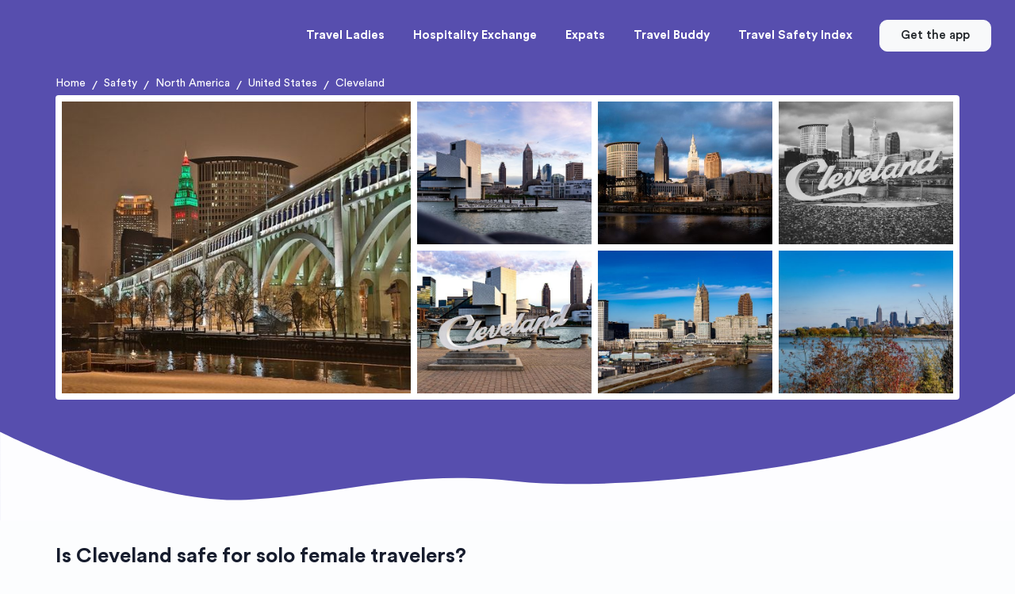

--- FILE ---
content_type: text/html; charset=utf-8
request_url: https://travelladies.app/safety/united-states/cleveland
body_size: 15627
content:
<!DOCTYPE html><html lang="en"><head><meta charSet="utf-8" data-next-head=""/><meta name="viewport" content="width=device-width" data-next-head=""/><link rel="icon" type="image/png" href="/favicon-48x48.png" data-next-head=""/><title data-next-head="">Is Cleveland safe for solo female travelers?</title><meta name="description" content="Explore Cleveland through the lens of female travelers. Sharing insights and enhancing safety awareness." data-next-head=""/><link rel="canonical" href="https://travelladies.app/safety/united-states/cleveland" data-next-head=""/><meta property="og:title" content="Is Cleveland safe for solo female travelers?" data-next-head=""/><meta property="og:type" content="website" data-next-head=""/><meta property="og:url" content="https://travelladies.app/safety/united-states/cleveland" data-next-head=""/><meta property="og:image" content="https://firebasestorage.googleapis.com/v0/b/travel-together-prod.appspot.com/o/locations%2Fdpmuj5f565%2Fphotos%2F65fc5e58-dacf-4e29-843c-b1dbcc9dc1f1.jpeg?alt=media&amp;token=2875a258-9c31-43ed-a986-b9a727faf51e" data-next-head=""/><link rel="preload" href="/image/download-appstore.png" as="image" data-next-head=""/><link rel="preload" href="/image/download-gplay.png" as="image" data-next-head=""/><link data-next-font="" rel="preconnect" href="/" crossorigin="anonymous"/><link rel="preload" href="/_next/static/css/eb75065d34976d65.css" as="style"/><link rel="preload" href="/_next/static/css/ef6323d7e0e83717.css" as="style"/><meta name="sentry-trace" content="a097993750afb7bc5ff9255f6a0770ca-156c48a82e0d0cdb"/><meta name="baggage" content="sentry-environment=vercel-production,sentry-release=a43810b149424af9722c23c83998ca65e56352af,sentry-public_key=246aa90e316f008e04185f129674fc7b,sentry-trace_id=a097993750afb7bc5ff9255f6a0770ca,sentry-org_id=4506616326782976"/><link rel="stylesheet" href="/_next/static/css/eb75065d34976d65.css" data-n-g=""/><link rel="stylesheet" href="/_next/static/css/ef6323d7e0e83717.css" data-n-p=""/><noscript data-n-css=""></noscript><script defer="" noModule="" src="/_next/static/chunks/polyfills-42372ed130431b0a.js"></script><script src="/_next/static/chunks/webpack-b844d51db6d69733.js" defer=""></script><script src="/_next/static/chunks/framework-321bc2d35e7bd199.js" defer=""></script><script src="/_next/static/chunks/main-36c88fdfe0943269.js" defer=""></script><script src="/_next/static/chunks/pages/_app-6d6f1672649be0cc.js" defer=""></script><script src="/_next/static/chunks/c9d60418-1b2ac7a96301d4b4.js" defer=""></script><script src="/_next/static/chunks/8891176c-5fe82b38c4095ece.js" defer=""></script><script src="/_next/static/chunks/5f0dabc1-8be35cb8440754e1.js" defer=""></script><script src="/_next/static/chunks/6378-1bf7bb3d3a643c2b.js" defer=""></script><script src="/_next/static/chunks/5618-202204163b63e7f3.js" defer=""></script><script src="/_next/static/chunks/8588-9108f26103e47bce.js" defer=""></script><script src="/_next/static/chunks/6203-12f0e2f9183eb7a4.js" defer=""></script><script src="/_next/static/chunks/4225-94274e5bf0b21eec.js" defer=""></script><script src="/_next/static/chunks/2488-3f6db1b12d8d3820.js" defer=""></script><script src="/_next/static/chunks/7995-aa297b8efba2cc7e.js" defer=""></script><script src="/_next/static/chunks/8513-e075b06e520f57eb.js" defer=""></script><script src="/_next/static/chunks/8146-c6a03a7bfa7837c4.js" defer=""></script><script src="/_next/static/chunks/4030-bdf5c52fd66b1117.js" defer=""></script><script src="/_next/static/chunks/4150-274747dd39035e4f.js" defer=""></script><script src="/_next/static/chunks/622-19eed923eb763d16.js" defer=""></script><script src="/_next/static/chunks/6865-9f5b84a59b759a76.js" defer=""></script><script src="/_next/static/chunks/4395-a133efa948e95741.js" defer=""></script><script src="/_next/static/chunks/pages/safety/%5B...slug%5D-68ee0e4dae387b87.js" defer=""></script><script src="/_next/static/jW8S_wX_r0DESw14SFeVF/_buildManifest.js" defer=""></script><script src="/_next/static/jW8S_wX_r0DESw14SFeVF/_ssgManifest.js" defer=""></script><style data-styled="" data-styled-version="6.1.19">.dIjYHs{position:fixed;top:0;left:0;width:100vw;height:100vh;background:#fff;z-index:9999999999;opacity:1;visibility:visible;transition:all 1s ease-out 0.5s;opacity:0;visibility:hidden;}/*!sc*/
data-styled.g1[id="sc-cb3e5d8f-0"]{content:"dIjYHs,"}/*!sc*/
.grfzLb{box-sizing:border-box;min-width:0;background-color:#574eae;}/*!sc*/
.fomCrU{box-sizing:border-box;min-width:0;width:300px;}/*!sc*/
.fNicSg{box-sizing:border-box;min-width:0;display:flex;flex-direction:column;align-items:center;}/*!sc*/
.creJmG{box-sizing:border-box;min-width:0;display:flex;align-items:center;gap:10px;}/*!sc*/
.cDfIEg{box-sizing:border-box;min-width:0;}/*!sc*/
.hWLSyz{box-sizing:border-box;min-width:0;margin-top:6px;}/*!sc*/
.A-dhmx{box-sizing:border-box;min-width:0;margin-top:8px;}/*!sc*/
.eOelxD{box-sizing:border-box;min-width:0;display:flex;align-items:center;gap:8px;}/*!sc*/
.iBjgiY{box-sizing:border-box;min-width:0;display:flex;justify-content:center;}/*!sc*/
.gBnouS{box-sizing:border-box;min-width:0;flex-shrink:0;position:relative;}/*!sc*/
.ikBMXj{box-sizing:border-box;min-width:0;height:500px;}/*!sc*/
.eOyKeF{box-sizing:border-box;min-width:0;padding:12px 20px;}/*!sc*/
data-styled.g2[id="sc-97f4e708-0"]{content:"grfzLb,fomCrU,fNicSg,creJmG,cDfIEg,hWLSyz,A-dhmx,eOelxD,iBjgiY,gBnouS,ikBMXj,eOyKeF,"}/*!sc*/
.hSjJwS a{color:hsla(0,0%,100%,0.8);}/*!sc*/
data-styled.g4[id="sc-c1bbb009-0"]{content:"hSjJwS,"}/*!sc*/
.iGCmtN{padding:0;z-index:1;position:relative;}/*!sc*/
@media (max-width:767px){.iGCmtN{padding-right:24px;padding-left:24px;}}/*!sc*/
data-styled.g5[id="sc-6e1b960-0"]{content:"iGCmtN,"}/*!sc*/
.kiFkQJ{display:grid;grid-gap:8px;border-radius:4px;padding:8px;background-color:#ffffff;grid-template-columns:2fr 1fr 1fr 1fr;grid-template-rows:180px 180px;}/*!sc*/
.kiFkQJ img:nth-child(1){grid-row:1/3;}/*!sc*/
.kiFkQJ img:nth-child(n + 8){display:none;}/*!sc*/
@media (max-width:991px){.kiFkQJ{grid-template-columns:2fr 1fr 1fr;grid-template-rows:180px 180px;}.kiFkQJ img:nth-child(1){grid-row:1/3;}.kiFkQJ img:nth-child(n + 6){display:none;}}/*!sc*/
@media (max-width:767px){.kiFkQJ{grid-gap:4px;padding:4px;grid-template-columns:1fr 1fr;grid-template-rows:130px 130px;}.kiFkQJ img:nth-child(1){grid-row:1;}.kiFkQJ img:nth-child(n + 5){display:none;}}/*!sc*/
data-styled.g6[id="sc-6e1b960-1"]{content:"kiFkQJ,"}/*!sc*/
.drGxQn{padding-bottom:140px;}/*!sc*/
@media (max-width:991px){.drGxQn{padding-bottom:0;}}/*!sc*/
data-styled.g7[id="sc-6e1b960-2"]{content:"drGxQn,"}/*!sc*/
.gbZjvH{position:fixed;width:100%;top:0;left:0;bottom:0;height:100%;z-index:99999;background:rgba(0,0,0,0.5);opacity:1;visibility:visible;transition:all 0.3s ease-out;}/*!sc*/
.gbZjvH.hidden{opacity:0;visibility:hidden;}/*!sc*/
data-styled.g10[id="sc-8bd3ebe6-0"]{content:"gbZjvH,"}/*!sc*/
.hDtIUB{position:fixed;width:17rem;top:0;right:0;bottom:0;height:100%;z-index:999999;background:#fff;overflow-y:auto;transform:translateX(0);transition:all 0.3s ease-out;}/*!sc*/
.hDtIUB.hidden{transform:translateX(100%);}/*!sc*/
.hDtIUB .dropdown-menu{position:static!important;will-change:initial!important;transform:initial!important;float:none!important;}/*!sc*/
data-styled.g11[id="sc-8bd3ebe6-1"]{content:"hDtIUB,"}/*!sc*/
.hYaLcO{font-weight:600;font-size:1.25rem;}/*!sc*/
data-styled.g12[id="sc-8bd3ebe6-2"]{content:"hYaLcO,"}/*!sc*/
.jqAqFr a,.jqAqFr .label{color:#161c2d!important;font-size:15px;font-weight:500;transition:all 0.3s ease-out;}/*!sc*/
.jqAqFr a:hover,.jqAqFr .label:hover,.jqAqFr a:active,.jqAqFr .label:active{color:#574eae;text-decoration:none;}/*!sc*/
.jqAqFr .list-group-item+.collapse:not(.show) .list-group-item{border:none!important;border-width:0!important;}/*!sc*/
.jqAqFr .list-group-item+.collapse.show .list-group-item:first-child{border-top:none!important;}/*!sc*/
.jqAqFr .collapse+.list-group-item{border-top-width:0;}/*!sc*/
data-styled.g13[id="sc-78499684-0"]{content:"jqAqFr,"}/*!sc*/
.irXzGa{font-size:26px;display:block;margin:0;scroll-margin-top:120px;}/*!sc*/
@media (max-width:991px){.irXzGa{scroll-margin-top:100px;}}/*!sc*/
data-styled.g14[id="sc-3adaf519-0"]{content:"irXzGa,"}/*!sc*/
.htxSlS{margin:0 8px;color:#ffffff;}/*!sc*/
data-styled.g15[id="sc-fb4abe4-0"]{content:"htxSlS,"}/*!sc*/
.bcCuoA{display:flex;align-items:center;flex-wrap:wrap;}/*!sc*/
.bcCuoA a{color:#ffffff;font-size:14px;flex-shrink:0;margin-bottom:4px;}/*!sc*/
data-styled.g16[id="sc-fb4abe4-1"]{content:"bcCuoA,"}/*!sc*/
.flIlbn{font-size:36px;color:#161c2d;font-weight:700;}/*!sc*/
data-styled.g21[id="sc-d89ae292-0"]{content:"flIlbn,"}/*!sc*/
.dOqkBt{font-size:24px;font-weight:700;}/*!sc*/
data-styled.g22[id="sc-d89ae292-1"]{content:"dOqkBt,"}/*!sc*/
.jrLwkh{font-size:16px;margin:0;text-align:center;}/*!sc*/
.jrLwkh a{text-decoration:underline;}/*!sc*/
data-styled.g23[id="sc-d89ae292-2"]{content:"jrLwkh,"}/*!sc*/
.iLVQbN{white-space:pre-wrap;}/*!sc*/
data-styled.g24[id="sc-6b61b2ef-0"]{content:"iLVQbN,"}/*!sc*/
.UzZuc{border-radius:20px;background-color:#fff;border:1px solid #d3d2d2;padding:32px;}/*!sc*/
@media (max-width:767px){.UzZuc{padding:24px;}}/*!sc*/
data-styled.g26[id="sc-6b61b2ef-2"]{content:"UzZuc,"}/*!sc*/
.kjTcgB{flex-grow:1;flex-shrink:0;flex-basis:0;flex-direction:column;min-width:0;margin-bottom:8px;}/*!sc*/
data-styled.g28[id="sc-6b61b2ef-4"]{content:"kjTcgB,"}/*!sc*/
.clAAEG{display:flex;gap:16px;align-content:center;}/*!sc*/
data-styled.g29[id="sc-6b61b2ef-5"]{content:"clAAEG,"}/*!sc*/
.iHudqE{display:flex;flex-direction:column;justify-content:center;width:100%;min-width:0;}/*!sc*/
.iHudqE p{white-space:nowrap;overflow:hidden;text-overflow:ellipsis;}/*!sc*/
.iHudqE p:first-child{font-size:16px;margin:0;color:#161c2d;font-weight:600;}/*!sc*/
.iHudqE p:not(:first-child):last-child{font-size:14px;margin:0;color:#7a7a7a;}/*!sc*/
data-styled.g31[id="sc-6b61b2ef-7"]{content:"iHudqE,"}/*!sc*/
.enQXJy{flex-grow:3;flex-shrink:0;flex-basis:0;display:flex;flex-direction:column;justify-content:space-between;}/*!sc*/
data-styled.g32[id="sc-6b61b2ef-8"]{content:"enQXJy,"}/*!sc*/
.jFEPln{display:flex;flex-direction:column;gap:12px;}/*!sc*/
.jFEPln h4{font-size:16px;font-weight:700;text-transform:uppercase;color:#161c2d;margin-bottom:0;}/*!sc*/
.jFEPln p{font-size:16px;letter-spacing:-0.2px;margin:0;color:#7a7a7a;}/*!sc*/
data-styled.g33[id="sc-6b61b2ef-9"]{content:"jFEPln,"}/*!sc*/
.eLANRs{display:flex;justify-content:space-between;padding-top:24px;gap:16px;}/*!sc*/
data-styled.g35[id="sc-6b61b2ef-11"]{content:"eLANRs,"}/*!sc*/
.ewaRxt{border-radius:50%;object-fit:cover;}/*!sc*/
data-styled.g37[id="sc-6b61b2ef-13"]{content:"ewaRxt,"}/*!sc*/
.itWiyy{display:flex;gap:8px;align-items:center;}/*!sc*/
data-styled.g38[id="sc-6b61b2ef-14"]{content:"itWiyy,"}/*!sc*/
.dpsLHK{display:flex;align-items:center;gap:8px;}/*!sc*/
.dpsLHK span:first-child{color:#574eae;}/*!sc*/
.dpsLHK span:last-child{color:#7a7a7a;}/*!sc*/
data-styled.g39[id="sc-6b61b2ef-15"]{content:"dpsLHK,"}/*!sc*/
.hNeBgs{padding:30px 0;display:flex;flex-direction:column;gap:30px;}/*!sc*/
@media (max-width:767px){.hNeBgs{padding-right:24px;padding-left:24px;}}/*!sc*/
data-styled.g43[id="sc-d6defd4e-0"]{content:"hNeBgs,"}/*!sc*/
.CGQxQ{display:flex;justify-content:center;color:#ffffff;background-color:#574eae;border:0 none;text-decoration:none;font-size:18px;padding:11px 24px;line-height:1;border-radius:30px;font-weight:400;}/*!sc*/
data-styled.g55[id="sc-d6defd4e-12"]{content:"CGQxQ,"}/*!sc*/
.lfpuBN{padding:10px 0 10px 0;position:fixed!important;top:0;right:0;width:100%;z-index:999;background-color:#574eae;}/*!sc*/
.lfpuBN.reveal-header{background-color:#574eae!important;}/*!sc*/
@media (min-width: 992px){.lfpuBN{transition:0.6s;}.lfpuBN.scrolling{transform:translateY(-100%);transition:0.6s;}.lfpuBN.reveal-header{transform:translateY(0%);box-shadow:0 12px 34px -11px rgba(65,62,101,0.1);z-index:9999;background-color:#574eae!important;}}/*!sc*/
data-styled.g64[id="sc-38d36541-0"]{content:"lfpuBN,"}/*!sc*/
.eMzAzo.eMzAzo{min-height:40px;}/*!sc*/
data-styled.g65[id="sc-38d36541-1"]{content:"eMzAzo,"}/*!sc*/
.drlmYi{color:rgba(252,253,254,0.7)!important;border-color:rgba(252,253,254,0.7)!important;}/*!sc*/
data-styled.g66[id="sc-38d36541-2"]{content:"drlmYi,"}/*!sc*/
.bEgCap{display:flex;gap:40px;flex-wrap:wrap;}/*!sc*/
@media (max-width:767px){.bEgCap{flex-direction:column;gap:20px;}.bEgCap >div{width:100%;}}/*!sc*/
data-styled.g67[id="sc-eb630ccf-0"]{content:"bEgCap,"}/*!sc*/
.izuLMR{font-size:16px;margin-bottom:16px;text-transform:uppercase;}/*!sc*/
data-styled.g68[id="sc-eb630ccf-1"]{content:"izuLMR,"}/*!sc*/
.hTiubG{border-radius:20px;background-color:#fff;border:1px solid #d3d2d2;display:block;width:calc(100% - 20px);margin:0 10px;}/*!sc*/
data-styled.g75[id="sc-ee1af5ea-0"]{content:"hTiubG,"}/*!sc*/
.bYIQvd{border-radius:20px 20px 0 0;object-fit:cover;height:180px;width:100%;}/*!sc*/
data-styled.g76[id="sc-ee1af5ea-1"]{content:"bYIQvd,"}/*!sc*/
.jeTKcF{color:#161c2d;font-size:16px;line-height:24px;font-weight:500;margin-bottom:0;white-space:nowrap;overflow:hidden;text-overflow:ellipsis;}/*!sc*/
data-styled.g77[id="sc-ee1af5ea-2"]{content:"jeTKcF,"}/*!sc*/
.kHHAqO{display:grid;gap:24px;grid-template-columns:repeat(4,1fr);}/*!sc*/
.kHHAqO .sc-ee1af5ea-0{width:100%;margin:0;overflow:hidden;}/*!sc*/
@media (max-width:1024px){.kHHAqO{gap:16px;grid-template-columns:repeat(3,1fr);}}/*!sc*/
@media (max-width:768px){.kHHAqO{grid-template-columns:repeat(2,1fr);}}/*!sc*/
@media (max-width:576px){.kHHAqO{grid-template-columns:repeat(1,1fr);}}/*!sc*/
data-styled.g78[id="sc-ee1af5ea-3"]{content:"kHHAqO,"}/*!sc*/
</style></head><body><link rel="preload" as="image" href="/image/svg/header-wave.svg"/><link rel="preload" as="image" href="/image/svg/header-wave-dark.svg"/><link rel="preload" as="image" href="https://firebasestorage.googleapis.com/v0/b/travel-together-prod.appspot.com/o/locations%2Fdpmuj5f565%2Fphotos%2Fthumbnails%2F420c9013-9cd8-49a2-b873-490401fe0a53_640x640.jpeg?alt=media&amp;token=3fa2fccc-d007-4fb3-b516-cba1f2a8ad5f"/><link rel="preload" as="image" href="https://firebasestorage.googleapis.com/v0/b/travel-together-prod.appspot.com/o/locations%2Fdpmuj5f565%2Fphotos%2Fthumbnails%2Fb2da649f-0d4a-4999-b32f-09b5b55b7339_640x640.jpeg?alt=media&amp;token=74ca0e67-f4b0-4c9c-96b2-161533ac4ebc"/><link rel="preload" as="image" href="https://firebasestorage.googleapis.com/v0/b/travel-together-prod.appspot.com/o/locations%2Fdpmuj5f565%2Fphotos%2Fthumbnails%2F02125c94-60c4-4e7c-80ef-bd4271bdc447_640x640.jpeg?alt=media&amp;token=1fa37234-9ca2-4413-8989-f454acb65e09"/><link rel="preload" as="image" href="https://firebasestorage.googleapis.com/v0/b/travel-together-prod.appspot.com/o/locations%2Fdpmuj5f565%2Fphotos%2Fthumbnails%2Fd3e16900-d138-421d-9d7b-a9e4c1bf0de2_640x640.jpeg?alt=media&amp;token=c989ab37-0e64-40f0-9be6-54f63caaea67"/><link rel="preload" as="image" href="https://firebasestorage.googleapis.com/v0/b/travel-together-prod.appspot.com/o/locations%2Fdpmuj5f565%2Fphotos%2Fthumbnails%2F3750ed9b-e400-45c8-86d2-b394b25a50f7_640x640.jpeg?alt=media&amp;token=fe8e987a-ffff-421f-9e48-5650fd822f27"/><link rel="preload" as="image" href="https://firebasestorage.googleapis.com/v0/b/travel-together-prod.appspot.com/o/locations%2Fdpmuj5f565%2Fphotos%2Fthumbnails%2Ffbc8129b-32e1-4091-92d8-754734a74f97_640x640.jpeg?alt=media&amp;token=ad716d35-060b-4d6e-80d5-70045664d8ac"/><link rel="preload" as="image" href="https://firebasestorage.googleapis.com/v0/b/travel-together-prod.appspot.com/o/locations%2Fdpmuj5f565%2Fphotos%2Fthumbnails%2F3a7efc60-4af5-45cd-b981-f2a0dc925728_640x640.jpeg?alt=media&amp;token=048ca758-109a-496f-bf1a-8f87168d7d47"/><link rel="preload" as="image" href="/image/download-appstore.png"/><link rel="preload" as="image" href="/image/download-gplay.png"/><link rel="preload" as="image" href="/image/svg/footer-wave.svg"/><link rel="preload" as="image" href="/image/svg/footer-wave-dark.svg"/><div id="__next"><div data-theme-mode-panel-active="true" data-theme="light"><div class="sc-cb3e5d8f-0 dIjYHs"></div><div class="site-wrapper overflow-hidden"><script type="application/ld+json">{"@context":"https://schema.org","@type":"BreadcrumbList","itemListElement":[{"@type":"ListItem","name":"Home","item":"https://travelladies.app","position":1},{"@type":"ListItem","name":"Safety","item":"https://travelladies.app/safety","position":2},{"@type":"ListItem","name":"North America","item":"https://travelladies.app/safety/north-america","position":3},{"@type":"ListItem","name":"United States","item":"https://travelladies.app/safety/united-states","position":4},{"@type":"ListItem","name":"Cleveland","item":"https://travelladies.app/safety/united-states/cleveland","position":5}]}</script><script type="application/ld+json">[{"@context":"https://schema.org","@type":"ImageObject","contentUrl":"https://firebasestorage.googleapis.com/v0/b/travel-together-prod.appspot.com/o/locations%2Fdpmuj5f565%2Fphotos%2F420c9013-9cd8-49a2-b873-490401fe0a53.jpeg?alt=media&token=49beead2-53a7-4914-b3d9-37139b1a20b2","license":"https://unsplash.com/license","acquireLicensePage":"https://unsplash.com/photos/vzjbwzBljIo","creditText":"Photo by Stephen Leonardi on Unsplash","creator":{"@type":"Person","name":"Stephen Leonardi"}},{"@context":"https://schema.org","@type":"ImageObject","contentUrl":"https://firebasestorage.googleapis.com/v0/b/travel-together-prod.appspot.com/o/locations%2Fdpmuj5f565%2Fphotos%2Fb2da649f-0d4a-4999-b32f-09b5b55b7339.jpeg?alt=media&token=3a6655b5-c55d-434b-bff4-3ddc1b64c88d","license":"https://unsplash.com/license","acquireLicensePage":"https://unsplash.com/photos/WdHnS56BFKI","creditText":"Photo by DJ Johnson on Unsplash","creator":{"@type":"Person","name":"DJ Johnson"}},{"@context":"https://schema.org","@type":"ImageObject","contentUrl":"https://firebasestorage.googleapis.com/v0/b/travel-together-prod.appspot.com/o/locations%2Fdpmuj5f565%2Fphotos%2F02125c94-60c4-4e7c-80ef-bd4271bdc447.jpeg?alt=media&token=04cc8c14-8ab6-4d68-bf4b-8cdcce70638a","license":"https://unsplash.com/license","acquireLicensePage":"https://unsplash.com/photos/4JHy5rxsF5g","creditText":"Photo by DJ Johnson on Unsplash","creator":{"@type":"Person","name":"DJ Johnson"}},{"@context":"https://schema.org","@type":"ImageObject","contentUrl":"https://firebasestorage.googleapis.com/v0/b/travel-together-prod.appspot.com/o/locations%2Fdpmuj5f565%2Fphotos%2Fd3e16900-d138-421d-9d7b-a9e4c1bf0de2.jpeg?alt=media&token=78cbfe5c-24bb-4827-bc10-7f71d21fb2db","license":"https://unsplash.com/license","acquireLicensePage":"https://unsplash.com/photos/jYtgDr-0AyM","creditText":"Photo by DJ Johnson on Unsplash","creator":{"@type":"Person","name":"DJ Johnson"}},{"@context":"https://schema.org","@type":"ImageObject","contentUrl":"https://firebasestorage.googleapis.com/v0/b/travel-together-prod.appspot.com/o/locations%2Fdpmuj5f565%2Fphotos%2F3750ed9b-e400-45c8-86d2-b394b25a50f7.jpeg?alt=media&token=3151742b-b788-43f9-a2e3-4461f6d35e72","license":"https://unsplash.com/license","acquireLicensePage":"https://unsplash.com/photos/4BqplixrUkM","creditText":"Photo by DJ Johnson on Unsplash","creator":{"@type":"Person","name":"DJ Johnson"}},{"@context":"https://schema.org","@type":"ImageObject","contentUrl":"https://firebasestorage.googleapis.com/v0/b/travel-together-prod.appspot.com/o/locations%2Fdpmuj5f565%2Fphotos%2Ffbc8129b-32e1-4091-92d8-754734a74f97.jpeg?alt=media&token=a14e46b2-b95d-4ece-887b-78a753101d5e","license":"https://unsplash.com/license","acquireLicensePage":"https://unsplash.com/photos/2XPHhQCdm1A","creditText":"Photo by DJ Johnson on Unsplash","creator":{"@type":"Person","name":"DJ Johnson"}},{"@context":"https://schema.org","@type":"ImageObject","contentUrl":"https://firebasestorage.googleapis.com/v0/b/travel-together-prod.appspot.com/o/locations%2Fdpmuj5f565%2Fphotos%2F3a7efc60-4af5-45cd-b981-f2a0dc925728.jpeg?alt=media&token=f10e8540-ba66-46bb-9a53-f07cc69557ff","license":"https://unsplash.com/license","acquireLicensePage":"https://unsplash.com/photos/qQLg8lPYU1k","creditText":"Photo by DJ Johnson on Unsplash","creator":{"@type":"Person","name":"DJ Johnson"}},{"@context":"https://schema.org","@type":"ImageObject","contentUrl":"https://firebasestorage.googleapis.com/v0/b/travel-together-prod.appspot.com/o/locations%2Fdpmuj5f565%2Fphotos%2F6a73177a-4c43-4f02-993d-cb11072f52f7.jpeg?alt=media&token=d1d6b432-c0e4-4dc6-80a4-e927afb819db","license":"https://unsplash.com/license","acquireLicensePage":"https://unsplash.com/photos/SBCCBScP9Iw","creditText":"Photo by Stephen Leonardi on Unsplash","creator":{"@type":"Person","name":"Stephen Leonardi"}},{"@context":"https://schema.org","@type":"ImageObject","contentUrl":"https://firebasestorage.googleapis.com/v0/b/travel-together-prod.appspot.com/o/locations%2Fdpmuj5f565%2Fphotos%2F299e76aa-76ab-464a-8612-80acd78c58de.jpeg?alt=media&token=aec4d777-dece-4be5-a13d-f490f1e50747","license":"https://unsplash.com/license","acquireLicensePage":"https://unsplash.com/photos/grHuhOaIP0U","creditText":"Photo by Stephen Leonardi on Unsplash","creator":{"@type":"Person","name":"Stephen Leonardi"}}]</script><script type="application/ld+json">{"@context":"https://schema.org","@type":"Organization","image":["https://firebasestorage.googleapis.com/v0/b/travel-together-prod.appspot.com/o/locations%2Fdpmuj5f565%2Fphotos%2F420c9013-9cd8-49a2-b873-490401fe0a53.jpeg?alt=media&token=49beead2-53a7-4914-b3d9-37139b1a20b2","https://firebasestorage.googleapis.com/v0/b/travel-together-prod.appspot.com/o/locations%2Fdpmuj5f565%2Fphotos%2Fb2da649f-0d4a-4999-b32f-09b5b55b7339.jpeg?alt=media&token=3a6655b5-c55d-434b-bff4-3ddc1b64c88d","https://firebasestorage.googleapis.com/v0/b/travel-together-prod.appspot.com/o/locations%2Fdpmuj5f565%2Fphotos%2F02125c94-60c4-4e7c-80ef-bd4271bdc447.jpeg?alt=media&token=04cc8c14-8ab6-4d68-bf4b-8cdcce70638a","https://firebasestorage.googleapis.com/v0/b/travel-together-prod.appspot.com/o/locations%2Fdpmuj5f565%2Fphotos%2Fd3e16900-d138-421d-9d7b-a9e4c1bf0de2.jpeg?alt=media&token=78cbfe5c-24bb-4827-bc10-7f71d21fb2db","https://firebasestorage.googleapis.com/v0/b/travel-together-prod.appspot.com/o/locations%2Fdpmuj5f565%2Fphotos%2F3750ed9b-e400-45c8-86d2-b394b25a50f7.jpeg?alt=media&token=3151742b-b788-43f9-a2e3-4461f6d35e72","https://firebasestorage.googleapis.com/v0/b/travel-together-prod.appspot.com/o/locations%2Fdpmuj5f565%2Fphotos%2Ffbc8129b-32e1-4091-92d8-754734a74f97.jpeg?alt=media&token=a14e46b2-b95d-4ece-887b-78a753101d5e","https://firebasestorage.googleapis.com/v0/b/travel-together-prod.appspot.com/o/locations%2Fdpmuj5f565%2Fphotos%2F3a7efc60-4af5-45cd-b981-f2a0dc925728.jpeg?alt=media&token=f10e8540-ba66-46bb-9a53-f07cc69557ff","https://firebasestorage.googleapis.com/v0/b/travel-together-prod.appspot.com/o/locations%2Fdpmuj5f565%2Fphotos%2F6a73177a-4c43-4f02-993d-cb11072f52f7.jpeg?alt=media&token=d1d6b432-c0e4-4dc6-80a4-e927afb819db","https://firebasestorage.googleapis.com/v0/b/travel-together-prod.appspot.com/o/locations%2Fdpmuj5f565%2Fphotos%2F299e76aa-76ab-464a-8612-80acd78c58de.jpeg?alt=media&token=aec4d777-dece-4be5-a13d-f490f1e50747"],"address":{"@type":"PostalAddress","addressLocality":"Cleveland","addressCountry":"United States"},"description":"Cleveland, a vibrant city located in the northeastern part of Ohio, United States, is renowned for its unique blend of rich history, diverse culture, and modern innovation. Nestled on the southern shore of Lake Erie, Cleveland offers a plethora of museums, theatres, and parks holding a special allure for visitors. Home to the Rock and Roll Hall of Fame, it's a dream destination for music lovers, and the Cleveland Museum of Art holds remarkable treasures for art enthusiasts. The city's sports scene is invigorating, with passionate fans rallying behind pro teams like the Cleveland Browns (football), the Cavaliers (basketball), and the Indians (baseball). Culinary delights at the West Side Market and beautiful views from the Cleveland Metroparks' Emerald Necklace are further highlights in this dynamic city.","name":"Cleveland","aggregateRating":{"@type":"AggregateRating","ratingValue":3.2873750280226726,"reviewCount":3,"worstRating":1,"bestRating":5},"url":"https://travelladies.app/safety/united-states/cleveland","openingHours":"Mo-Su 00:00-23:59","review":[{"@type":"Review","author":{"@type":"Person","name":"Travel Lady"},"itemReviewed":"Organization","datePublished":"2024-02-07T07:21:55Z","reviewBody":"Cleveland was a very unexpected great time! I am from the midwest and didn't have much expectations from Cleveland as I was just visiting for a show, but it ended up a great experience.\nThe people here are very friendly and welcoming and I had no troubles making friends here. I stayed in downtown and the safety seemed a 6/10 due to fights happening outside of where I was staying.\nLots of industrial abandoned buildings if urban exploration is your thing. Cleveland was also pretty inexpensive compared to other areas. \nOverall it's a pretty cozy and welcoming city and I would definitely come...","reviewRating":{"@type":"Rating","ratingValue":3,"worstRating":1,"bestRating":5}}]}</script><header class="sc-38d36541-0 lfpuBN site-header  site-header--absolute py-0 sticky-header site-header--menu-right 
      dark-mode-texts  "><div class="pe-lg-9 ps-lg-9 container-fluid"><nav class="navbar site-navbar offcanvas-active navbar-expand-lg px-0 py-6"><div class="collapse navbar-collapse"><div class="navbar-nav-wrapper"><ul class="navbar-nav main-menu d-none d-lg-flex"><li class="nav-item"><a class="nav-link" role="button" aria-expanded="false" href="/">Travel Ladies</a></li><li class="nav-item"><a class="nav-link" role="button" aria-expanded="false" href="/hospitality-exchange">Hospitality Exchange</a></li><li class="nav-item"><a class="nav-link" role="button" aria-expanded="false" href="/expats">Expats</a></li><li class="nav-item"><a class="nav-link" role="button" aria-expanded="false" href="/travelbuddy">Travel Buddy</a></li><li class="nav-item"><a class="nav-link" role="button" aria-expanded="false" href="/safety">Travel Safety Index</a></li></ul></div></div><button class="sc-38d36541-2 drlmYi navbar-toggler btn-close-off-canvas ms-3 " type="button" data-toggle="collapse" data-target="#mobile-menu" aria-controls="mobile-menu" aria-expanded="false" aria-label="Toggle navigation"><svg data-prefix="fas" data-icon="bars" class="svg-inline--fa fa-bars fa-fw" role="img" viewBox="0 0 448 512" aria-hidden="true"><path fill="currentColor" d="M0 96C0 78.3 14.3 64 32 64l384 0c17.7 0 32 14.3 32 32s-14.3 32-32 32L32 128C14.3 128 0 113.7 0 96zM0 256c0-17.7 14.3-32 32-32l384 0c17.7 0 32 14.3 32 32s-14.3 32-32 32L32 288c-17.7 0-32-14.3-32-32zM448 416c0 17.7-14.3 32-32 32L32 448c-17.7 0-32-14.3-32-32s14.3-32 32-32l384 0c17.7 0 32 14.3 32 32z"></path></svg></button><div class="header-btn ml-auto me-6 ms-lg-6 me-lg-0 d-xs-block"><a class="sc-38d36541-1 eMzAzo btn btn-light p-0" href="/download">Get the app</a></div></nav></div></header><div><div class="sc-8bd3ebe6-0 gbZjvH hidden"></div><div class="sc-8bd3ebe6-1 hDtIUB hidden"><div class="container"><div class="p-3"><div class="sc-8bd3ebe6-2 hYaLcO my-3"></div><div class="pt-4"><div class="sc-78499684-0 jqAqFr"><div class="list-group list-group-flush"><div style="padding-left:0px !important" class="list-group-item"><a href="/">Travel Ladies</a></div><div style="padding-left:0px !important" class="list-group-item"><a href="/hospitality-exchange">Hospitality Exchange</a></div><div style="padding-left:0px !important" class="list-group-item"><a href="/expats">Expats</a></div><div style="padding-left:0px !important" class="list-group-item"><a href="/travelbuddy">Travel Buddy</a></div><div style="padding-left:0px !important" class="list-group-item"><a href="/safety">Travel Safety Index</a></div></div></div></div></div></div></div></div><div class="sc-97f4e708-0 grfzLb py-18 py-sm-22 pb-lg-5 position-relative" backgroundColor="#574eae"><div class="wave-shape"><img src="/image/svg/header-wave.svg" alt="" class="w-100 light-shape default-shape"/><img src="/image/svg/header-wave-dark.svg" alt="" class="w-100 dark-shape"/></div><div class="sc-6e1b960-0 iGCmtN container"><div class="sc-fb4abe4-1 bcCuoA"><a href="/">Home</a><div class="sc-fb4abe4-0 htxSlS">/</div><a href="/safety">Safety</a><div class="sc-fb4abe4-0 htxSlS">/</div><a href="/safety/north-america">North America</a><div class="sc-fb4abe4-0 htxSlS">/</div><a href="/safety/united-states">United States</a><div class="sc-fb4abe4-0 htxSlS">/</div><a href="/safety/united-states/cleveland">Cleveland</a></div><div numItems="9" class="sc-6e1b960-1 kiFkQJ"><img style="cursor:pointer;object-fit:cover;width:100%;height:100%" src="https://firebasestorage.googleapis.com/v0/b/travel-together-prod.appspot.com/o/locations%2Fdpmuj5f565%2Fphotos%2Fthumbnails%2F420c9013-9cd8-49a2-b873-490401fe0a53_640x640.jpeg?alt=media&amp;token=3fa2fccc-d007-4fb3-b516-cba1f2a8ad5f"/><img style="cursor:pointer;object-fit:cover;width:100%;height:100%" src="https://firebasestorage.googleapis.com/v0/b/travel-together-prod.appspot.com/o/locations%2Fdpmuj5f565%2Fphotos%2Fthumbnails%2Fb2da649f-0d4a-4999-b32f-09b5b55b7339_640x640.jpeg?alt=media&amp;token=74ca0e67-f4b0-4c9c-96b2-161533ac4ebc"/><img style="cursor:pointer;object-fit:cover;width:100%;height:100%" src="https://firebasestorage.googleapis.com/v0/b/travel-together-prod.appspot.com/o/locations%2Fdpmuj5f565%2Fphotos%2Fthumbnails%2F02125c94-60c4-4e7c-80ef-bd4271bdc447_640x640.jpeg?alt=media&amp;token=1fa37234-9ca2-4413-8989-f454acb65e09"/><img style="cursor:pointer;object-fit:cover;width:100%;height:100%" src="https://firebasestorage.googleapis.com/v0/b/travel-together-prod.appspot.com/o/locations%2Fdpmuj5f565%2Fphotos%2Fthumbnails%2Fd3e16900-d138-421d-9d7b-a9e4c1bf0de2_640x640.jpeg?alt=media&amp;token=c989ab37-0e64-40f0-9be6-54f63caaea67"/><img style="cursor:pointer;object-fit:cover;width:100%;height:100%" src="https://firebasestorage.googleapis.com/v0/b/travel-together-prod.appspot.com/o/locations%2Fdpmuj5f565%2Fphotos%2Fthumbnails%2F3750ed9b-e400-45c8-86d2-b394b25a50f7_640x640.jpeg?alt=media&amp;token=fe8e987a-ffff-421f-9e48-5650fd822f27"/><img style="cursor:pointer;object-fit:cover;width:100%;height:100%" src="https://firebasestorage.googleapis.com/v0/b/travel-together-prod.appspot.com/o/locations%2Fdpmuj5f565%2Fphotos%2Fthumbnails%2Ffbc8129b-32e1-4091-92d8-754734a74f97_640x640.jpeg?alt=media&amp;token=ad716d35-060b-4d6e-80d5-70045664d8ac"/><img style="cursor:pointer;object-fit:cover;width:100%;height:100%" src="https://firebasestorage.googleapis.com/v0/b/travel-together-prod.appspot.com/o/locations%2Fdpmuj5f565%2Fphotos%2Fthumbnails%2F3a7efc60-4af5-45cd-b981-f2a0dc925728_640x640.jpeg?alt=media&amp;token=048ca758-109a-496f-bf1a-8f87168d7d47"/><img style="cursor:pointer;object-fit:cover;width:100%;height:100%" src="https://firebasestorage.googleapis.com/v0/b/travel-together-prod.appspot.com/o/locations%2Fdpmuj5f565%2Fphotos%2Fthumbnails%2F6a73177a-4c43-4f02-993d-cb11072f52f7_640x640.jpeg?alt=media&amp;token=be6d0aed-48b5-4424-a87c-906e6547a512" loading="lazy"/><img style="cursor:pointer;object-fit:cover;width:100%;height:100%" src="https://firebasestorage.googleapis.com/v0/b/travel-together-prod.appspot.com/o/locations%2Fdpmuj5f565%2Fphotos%2Fthumbnails%2F299e76aa-76ab-464a-8612-80acd78c58de_640x640.jpeg?alt=media&amp;token=8f1e1bb6-3836-4eeb-ba84-f59ac498a245" loading="lazy"/></div><div class="sc-6e1b960-2 drGxQn"></div></div></div><div class="sc-d6defd4e-0 hNeBgs container"><h1 class="sc-3adaf519-0 irXzGa">Is Cleveland safe for solo female travelers?</h1><div><div class="styles_clampText__3fWvS" style="-webkit-line-clamp:4">Cleveland generally enjoys a growing reputation as a relatively safe city, particularly in areas frequented by tourists such as Downtown, Ohio City, Tremont, and the University Circle. However, like any urban environment, it is recommended to maintain vigilance, especially during night hours. Use standard safety precautions like staying aware of your surroundings, keeping your personal belongings secure, and avoiding less populated areas after dark. Use of public transportation in daytime is usually safe.</div></div><h2 class="sc-3adaf519-0 irXzGa">Safety rating</h2><div class="sc-eb630ccf-0 bEgCap"><div width="300px" class="sc-97f4e708-0 fomCrU"><div display="flex" flexDirection="column" alignItems="center" class="sc-97f4e708-0 fNicSg"><div display="flex" gap="10" alignItems="center" class="sc-97f4e708-0 creJmG"><div class="sc-97f4e708-0 cDfIEg"><span class="sc-d89ae292-0 flIlbn">3.3</span> <span class="sc-d89ae292-1 dOqkBt">/<!-- -->5</span></div></div><div marginTop="6px" class="sc-97f4e708-0 hWLSyz"><div class="rr--group rr--dir-x rr--has-stroke 
 
rr--space-sm" style="max-width:250px;max-height:50px;--rr--fill-on-color:#574eae;--rr--stroke-on-color:#574eae;--rr--fill-off-color:#FFFFFF;--rr--stroke-off-color:#574eae" role="img" aria-label="Rated 3.2873750280226726 on 5"><div class="rr--box rr--hf-svg-on"><svg aria-hidden="true" class="rr--svg" xmlns="http://www.w3.org/2000/svg" viewBox="0 0 0 0" preserveAspectRatio="xMidYMid meet" stroke-width="2"><g shape-rendering="geometricPrecision"><polygon points="25 9.02 16.4 7.75 12.46 0 8.59 7.79 0 9.14 6.21 15.23 4.85 23.81 12.55 19.79 20.3 23.74 18.85 15.17 25 9.02"></polygon></g></svg></div><div class="rr--box rr--hf-svg-on"><svg aria-hidden="true" class="rr--svg" xmlns="http://www.w3.org/2000/svg" viewBox="0 0 0 0" preserveAspectRatio="xMidYMid meet" stroke-width="2"><g shape-rendering="geometricPrecision"><polygon points="25 9.02 16.4 7.75 12.46 0 8.59 7.79 0 9.14 6.21 15.23 4.85 23.81 12.55 19.79 20.3 23.74 18.85 15.17 25 9.02"></polygon></g></svg></div><div class="rr--box rr--hf-svg-on"><svg aria-hidden="true" class="rr--svg" xmlns="http://www.w3.org/2000/svg" viewBox="0 0 0 0" preserveAspectRatio="xMidYMid meet" stroke-width="2"><g shape-rendering="geometricPrecision"><polygon points="25 9.02 16.4 7.75 12.46 0 8.59 7.79 0 9.14 6.21 15.23 4.85 23.81 12.55 19.79 20.3 23.74 18.85 15.17 25 9.02"></polygon></g></svg></div><div class="rr--box rr--hf-svg-on"><svg aria-hidden="true" class="rr--svg" xmlns="http://www.w3.org/2000/svg" viewBox="0 0 0 0" preserveAspectRatio="xMidYMid meet" stroke-width="2"><defs><linearGradient id="«R69jfcm»"><stop class="rr--svg-stop-1" offset="50%"></stop><stop class="rr--svg-stop-2" offset="50%"></stop></linearGradient></defs><g shape-rendering="geometricPrecision" fill="url(&#x27;#«R69jfcm»&#x27;)"><polygon points="25 9.02 16.4 7.75 12.46 0 8.59 7.79 0 9.14 6.21 15.23 4.85 23.81 12.55 19.79 20.3 23.74 18.85 15.17 25 9.02"></polygon></g></svg></div><div class="rr--box rr--hf-svg-off"><svg aria-hidden="true" class="rr--svg" xmlns="http://www.w3.org/2000/svg" viewBox="0 0 0 0" preserveAspectRatio="xMidYMid meet" stroke-width="2"><g shape-rendering="geometricPrecision"><polygon points="25 9.02 16.4 7.75 12.46 0 8.59 7.79 0 9.14 6.21 15.23 4.85 23.81 12.55 19.79 20.3 23.74 18.85 15.17 25 9.02"></polygon></g></svg></div></div></div><div marginTop="8px" class="sc-97f4e708-0 A-dhmx"><p class="sc-d89ae292-2 jrLwkh"><a href="/safety/united-states/cleveland#travel-experiences">Based on 3 experiences from female travelers</a></p></div></div></div><div width="300px" class="sc-97f4e708-0 fomCrU"><div display="flex" flexDirection="column" alignItems="center" class="sc-97f4e708-0 fNicSg"><div display="flex" gap="10" alignItems="center" class="sc-97f4e708-0 creJmG"><div class="sc-97f4e708-0 cDfIEg"><span class="sc-d89ae292-0 flIlbn">3.5</span> <span class="sc-d89ae292-1 dOqkBt">/<!-- -->5</span></div></div><div marginTop="6px" class="sc-97f4e708-0 hWLSyz"><div class="rr--group rr--dir-x rr--has-stroke 
 
rr--space-sm" style="max-width:250px;max-height:50px;--rr--fill-on-color:#574eae;--rr--stroke-on-color:#574eae;--rr--fill-off-color:#FFFFFF;--rr--stroke-off-color:#574eae" role="img" aria-label="Rated 3.5 on 5"><div class="rr--box rr--hf-svg-on"><svg aria-hidden="true" class="rr--svg" xmlns="http://www.w3.org/2000/svg" viewBox="0 0 0 0" preserveAspectRatio="xMidYMid meet" stroke-width="2"><g shape-rendering="geometricPrecision"><polygon points="25 9.02 16.4 7.75 12.46 0 8.59 7.79 0 9.14 6.21 15.23 4.85 23.81 12.55 19.79 20.3 23.74 18.85 15.17 25 9.02"></polygon></g></svg></div><div class="rr--box rr--hf-svg-on"><svg aria-hidden="true" class="rr--svg" xmlns="http://www.w3.org/2000/svg" viewBox="0 0 0 0" preserveAspectRatio="xMidYMid meet" stroke-width="2"><g shape-rendering="geometricPrecision"><polygon points="25 9.02 16.4 7.75 12.46 0 8.59 7.79 0 9.14 6.21 15.23 4.85 23.81 12.55 19.79 20.3 23.74 18.85 15.17 25 9.02"></polygon></g></svg></div><div class="rr--box rr--hf-svg-on"><svg aria-hidden="true" class="rr--svg" xmlns="http://www.w3.org/2000/svg" viewBox="0 0 0 0" preserveAspectRatio="xMidYMid meet" stroke-width="2"><g shape-rendering="geometricPrecision"><polygon points="25 9.02 16.4 7.75 12.46 0 8.59 7.79 0 9.14 6.21 15.23 4.85 23.81 12.55 19.79 20.3 23.74 18.85 15.17 25 9.02"></polygon></g></svg></div><div class="rr--box rr--hf-svg-on"><svg aria-hidden="true" class="rr--svg" xmlns="http://www.w3.org/2000/svg" viewBox="0 0 0 0" preserveAspectRatio="xMidYMid meet" stroke-width="2"><defs><linearGradient id="«R6ajfcm»"><stop class="rr--svg-stop-1" offset="50%"></stop><stop class="rr--svg-stop-2" offset="50%"></stop></linearGradient></defs><g shape-rendering="geometricPrecision" fill="url(&#x27;#«R6ajfcm»&#x27;)"><polygon points="25 9.02 16.4 7.75 12.46 0 8.59 7.79 0 9.14 6.21 15.23 4.85 23.81 12.55 19.79 20.3 23.74 18.85 15.17 25 9.02"></polygon></g></svg></div><div class="rr--box rr--hf-svg-off"><svg aria-hidden="true" class="rr--svg" xmlns="http://www.w3.org/2000/svg" viewBox="0 0 0 0" preserveAspectRatio="xMidYMid meet" stroke-width="2"><g shape-rendering="geometricPrecision"><polygon points="25 9.02 16.4 7.75 12.46 0 8.59 7.79 0 9.14 6.21 15.23 4.85 23.81 12.55 19.79 20.3 23.74 18.85 15.17 25 9.02"></polygon></g></svg></div></div></div><div marginTop="8px" class="sc-97f4e708-0 A-dhmx"><p class="sc-d89ae292-2 jrLwkh"><a href="/safety/united-states/cleveland#overview">Based on our research and crime data</a></p></div></div></div><div width="300px" class="sc-97f4e708-0 fomCrU"><div display="flex" flexDirection="column" alignItems="center" class="sc-97f4e708-0 fNicSg"><div display="flex" gap="10" alignItems="center" class="sc-97f4e708-0 creJmG"><div class="sc-97f4e708-0 cDfIEg"><span class="sc-d89ae292-0 flIlbn">2.5</span> <span class="sc-d89ae292-1 dOqkBt">/<!-- -->5</span></div></div><div marginTop="6px" class="sc-97f4e708-0 hWLSyz"><div class="rr--group rr--dir-x rr--has-stroke 
 
rr--space-sm" style="max-width:250px;max-height:50px;--rr--fill-on-color:#574eae;--rr--stroke-on-color:#574eae;--rr--fill-off-color:#FFFFFF;--rr--stroke-off-color:#574eae" role="img" aria-label="Rated 2.477533213647582 on 5"><div class="rr--box rr--hf-svg-on"><svg aria-hidden="true" class="rr--svg" xmlns="http://www.w3.org/2000/svg" viewBox="0 0 0 0" preserveAspectRatio="xMidYMid meet" stroke-width="2"><g shape-rendering="geometricPrecision"><polygon points="25 9.02 16.4 7.75 12.46 0 8.59 7.79 0 9.14 6.21 15.23 4.85 23.81 12.55 19.79 20.3 23.74 18.85 15.17 25 9.02"></polygon></g></svg></div><div class="rr--box rr--hf-svg-on"><svg aria-hidden="true" class="rr--svg" xmlns="http://www.w3.org/2000/svg" viewBox="0 0 0 0" preserveAspectRatio="xMidYMid meet" stroke-width="2"><g shape-rendering="geometricPrecision"><polygon points="25 9.02 16.4 7.75 12.46 0 8.59 7.79 0 9.14 6.21 15.23 4.85 23.81 12.55 19.79 20.3 23.74 18.85 15.17 25 9.02"></polygon></g></svg></div><div class="rr--box rr--hf-svg-on"><svg aria-hidden="true" class="rr--svg" xmlns="http://www.w3.org/2000/svg" viewBox="0 0 0 0" preserveAspectRatio="xMidYMid meet" stroke-width="2"><defs><linearGradient id="«R5rjfcm»"><stop class="rr--svg-stop-1" offset="50%"></stop><stop class="rr--svg-stop-2" offset="50%"></stop></linearGradient></defs><g shape-rendering="geometricPrecision" fill="url(&#x27;#«R5rjfcm»&#x27;)"><polygon points="25 9.02 16.4 7.75 12.46 0 8.59 7.79 0 9.14 6.21 15.23 4.85 23.81 12.55 19.79 20.3 23.74 18.85 15.17 25 9.02"></polygon></g></svg></div><div class="rr--box rr--hf-svg-off"><svg aria-hidden="true" class="rr--svg" xmlns="http://www.w3.org/2000/svg" viewBox="0 0 0 0" preserveAspectRatio="xMidYMid meet" stroke-width="2"><g shape-rendering="geometricPrecision"><polygon points="25 9.02 16.4 7.75 12.46 0 8.59 7.79 0 9.14 6.21 15.23 4.85 23.81 12.55 19.79 20.3 23.74 18.85 15.17 25 9.02"></polygon></g></svg></div><div class="rr--box rr--hf-svg-off"><svg aria-hidden="true" class="rr--svg" xmlns="http://www.w3.org/2000/svg" viewBox="0 0 0 0" preserveAspectRatio="xMidYMid meet" stroke-width="2"><g shape-rendering="geometricPrecision"><polygon points="25 9.02 16.4 7.75 12.46 0 8.59 7.79 0 9.14 6.21 15.23 4.85 23.81 12.55 19.79 20.3 23.74 18.85 15.17 25 9.02"></polygon></g></svg></div></div></div><div marginTop="8px" class="sc-97f4e708-0 A-dhmx"><p class="sc-d89ae292-2 jrLwkh"><a href="/safety/united-states/cleveland#local-experiences">Based on 4 experiences from local women</a></p></div></div></div></div></div><div class="sc-97f4e708-0 grfzLb py-8" backgroundColor="#574eae"><div class="container"><div class="justify-content-center row"><div class="col-xl-6 col-lg-7 col-md-12"><div class="hero-content dark-mode-texts mb-0 mt-lg-22 text-center text-md-start"><h4 class="gr-text-4 mb-8 text-white">Make travel friends</h4><h5 class="sc-c1bbb009-0 hSjJwS fw-normal gr-text-8 px-7 ps-md-0 pe-md-11 mb-0 gr-color-white-opacity-8">Meet new friends while traveling, go on trips together, and create memories you’ll never forget</h5><div class="download-block mt-10"><div class="download-btns d-flex flex-xs-row justify-content-center justify-content-lg-start mt-7"><a href="https://apps.apple.com/app/lets-travel-together/id1563814908?platform=iphone" target="_blank" class="me-5 mb-5 mb-xs-0 download-app"><img alt="Download from App Store" width="184" height="58" decoding="async" data-nimg="1" style="color:transparent" src="/image/download-appstore.png"/></a><a href="https://play.google.com/store/apps/details?id=com.traveltogether.app" class="download-app" target="_blank"><img alt="Download from Google Play" width="184" height="58" decoding="async" data-nimg="1" style="color:transparent" src="/image/download-gplay.png"/></a></div></div></div></div><div class="d-lg-block col-lg-5 col-xl-6" data-aos="fade-up" data-aos-duration="2000" data-aos-delay="500"><div class="hero-img position-relative d-flex justify-content-center"><img alt="Get the Travel Ladies App" loading="lazy" width="219" height="433" decoding="async" data-nimg="1" class="gr-z-index-1" style="color:transparent" srcSet="/_next/image?url=%2F_next%2Fstatic%2Fmedia%2Ftrips.22c82505.png&amp;w=256&amp;q=75 1x, /_next/image?url=%2F_next%2Fstatic%2Fmedia%2Ftrips.22c82505.png&amp;w=640&amp;q=75 2x" src="/_next/image?url=%2F_next%2Fstatic%2Fmedia%2Ftrips.22c82505.png&amp;w=640&amp;q=75"/></div></div></div></div></div><div class="sc-d6defd4e-0 hNeBgs container"><h2 id="travel-experiences" class="sc-3adaf519-0 irXzGa">How safe is <!-- -->Cleveland<!-- --> for solo female travelers?</h2><div width="300px" class="sc-97f4e708-0 fomCrU"><h3 class="sc-eb630ccf-1 izuLMR">Travel safety index</h3><div display="flex" flexDirection="column" alignItems="center" class="sc-97f4e708-0 fNicSg"><div display="flex" gap="10" alignItems="center" class="sc-97f4e708-0 creJmG"><div class="sc-97f4e708-0 cDfIEg"><span class="sc-d89ae292-0 flIlbn">3.3</span> <span class="sc-d89ae292-1 dOqkBt">/<!-- -->5</span></div></div><div marginTop="6px" class="sc-97f4e708-0 hWLSyz"><div class="rr--group rr--dir-x rr--has-stroke 
 
rr--space-sm" style="max-width:250px;max-height:50px;--rr--fill-on-color:#574eae;--rr--stroke-on-color:#574eae;--rr--fill-off-color:#FFFFFF;--rr--stroke-off-color:#574eae" role="img" aria-label="Rated 3.2873750280226726 on 5"><div class="rr--box rr--hf-svg-on"><svg aria-hidden="true" class="rr--svg" xmlns="http://www.w3.org/2000/svg" viewBox="0 0 0 0" preserveAspectRatio="xMidYMid meet" stroke-width="2"><g shape-rendering="geometricPrecision"><polygon points="25 9.02 16.4 7.75 12.46 0 8.59 7.79 0 9.14 6.21 15.23 4.85 23.81 12.55 19.79 20.3 23.74 18.85 15.17 25 9.02"></polygon></g></svg></div><div class="rr--box rr--hf-svg-on"><svg aria-hidden="true" class="rr--svg" xmlns="http://www.w3.org/2000/svg" viewBox="0 0 0 0" preserveAspectRatio="xMidYMid meet" stroke-width="2"><g shape-rendering="geometricPrecision"><polygon points="25 9.02 16.4 7.75 12.46 0 8.59 7.79 0 9.14 6.21 15.23 4.85 23.81 12.55 19.79 20.3 23.74 18.85 15.17 25 9.02"></polygon></g></svg></div><div class="rr--box rr--hf-svg-on"><svg aria-hidden="true" class="rr--svg" xmlns="http://www.w3.org/2000/svg" viewBox="0 0 0 0" preserveAspectRatio="xMidYMid meet" stroke-width="2"><g shape-rendering="geometricPrecision"><polygon points="25 9.02 16.4 7.75 12.46 0 8.59 7.79 0 9.14 6.21 15.23 4.85 23.81 12.55 19.79 20.3 23.74 18.85 15.17 25 9.02"></polygon></g></svg></div><div class="rr--box rr--hf-svg-on"><svg aria-hidden="true" class="rr--svg" xmlns="http://www.w3.org/2000/svg" viewBox="0 0 0 0" preserveAspectRatio="xMidYMid meet" stroke-width="2"><defs><linearGradient id="«R352jcm»"><stop class="rr--svg-stop-1" offset="50%"></stop><stop class="rr--svg-stop-2" offset="50%"></stop></linearGradient></defs><g shape-rendering="geometricPrecision" fill="url(&#x27;#«R352jcm»&#x27;)"><polygon points="25 9.02 16.4 7.75 12.46 0 8.59 7.79 0 9.14 6.21 15.23 4.85 23.81 12.55 19.79 20.3 23.74 18.85 15.17 25 9.02"></polygon></g></svg></div><div class="rr--box rr--hf-svg-off"><svg aria-hidden="true" class="rr--svg" xmlns="http://www.w3.org/2000/svg" viewBox="0 0 0 0" preserveAspectRatio="xMidYMid meet" stroke-width="2"><g shape-rendering="geometricPrecision"><polygon points="25 9.02 16.4 7.75 12.46 0 8.59 7.79 0 9.14 6.21 15.23 4.85 23.81 12.55 19.79 20.3 23.74 18.85 15.17 25 9.02"></polygon></g></svg></div></div></div><div marginTop="8px" class="sc-97f4e708-0 A-dhmx"><p class="sc-d89ae292-2 jrLwkh">based on 3 experiences from female travelers</p></div></div></div><div class="sc-6b61b2ef-2 UzZuc"><div class="sc-6b61b2ef-3 jJxdFT"><div class="sc-6b61b2ef-8 enQXJy"><div class="sc-6b61b2ef-9 jFEPln"><div display="flex" alignItems="center" gap="8" class="sc-97f4e708-0 eOelxD"><div class="rr--group rr--dir-x rr--has-stroke 
 
rr--space-sm" style="max-width:120px;--rr--fill-on-color:#574eae;--rr--stroke-on-color:#574eae;--rr--fill-off-color:#FFFFFF;--rr--stroke-off-color:#574eae" role="img" aria-label="Rated 3 on 5"><div class="rr--box rr--on"><svg aria-hidden="true" class="rr--svg" xmlns="http://www.w3.org/2000/svg" viewBox="0 0 0 0" preserveAspectRatio="xMidYMid meet" stroke-width="2"><g shape-rendering="geometricPrecision"><polygon points="25 9.02 16.4 7.75 12.46 0 8.59 7.79 0 9.14 6.21 15.23 4.85 23.81 12.55 19.79 20.3 23.74 18.85 15.17 25 9.02"></polygon></g></svg></div><div class="rr--box rr--on"><svg aria-hidden="true" class="rr--svg" xmlns="http://www.w3.org/2000/svg" viewBox="0 0 0 0" preserveAspectRatio="xMidYMid meet" stroke-width="2"><g shape-rendering="geometricPrecision"><polygon points="25 9.02 16.4 7.75 12.46 0 8.59 7.79 0 9.14 6.21 15.23 4.85 23.81 12.55 19.79 20.3 23.74 18.85 15.17 25 9.02"></polygon></g></svg></div><div class="rr--box rr--on"><svg aria-hidden="true" class="rr--svg" xmlns="http://www.w3.org/2000/svg" viewBox="0 0 0 0" preserveAspectRatio="xMidYMid meet" stroke-width="2"><g shape-rendering="geometricPrecision"><polygon points="25 9.02 16.4 7.75 12.46 0 8.59 7.79 0 9.14 6.21 15.23 4.85 23.81 12.55 19.79 20.3 23.74 18.85 15.17 25 9.02"></polygon></g></svg></div><div class="rr--box rr--off"><svg aria-hidden="true" class="rr--svg" xmlns="http://www.w3.org/2000/svg" viewBox="0 0 0 0" preserveAspectRatio="xMidYMid meet" stroke-width="2"><g shape-rendering="geometricPrecision"><polygon points="25 9.02 16.4 7.75 12.46 0 8.59 7.79 0 9.14 6.21 15.23 4.85 23.81 12.55 19.79 20.3 23.74 18.85 15.17 25 9.02"></polygon></g></svg></div><div class="rr--box rr--off"><svg aria-hidden="true" class="rr--svg" xmlns="http://www.w3.org/2000/svg" viewBox="0 0 0 0" preserveAspectRatio="xMidYMid meet" stroke-width="2"><g shape-rendering="geometricPrecision"><polygon points="25 9.02 16.4 7.75 12.46 0 8.59 7.79 0 9.14 6.21 15.23 4.85 23.81 12.55 19.79 20.3 23.74 18.85 15.17 25 9.02"></polygon></g></svg></div></div></div><h4>Solo travel</h4><p class="sc-6b61b2ef-0 iLVQbN">Cleveland was a very unexpected great time! I am from the midwest and didn&#x27;t have much expectations from Cleveland as I was just visiting for a show, but it ended up a great experience.
The people here are very friendly and welcoming and I had no troubles making friends here. I stayed in downtown and the safety seemed a 6/10 due to fights happening outside of where I was staying.
Lots of industrial abandoned buildings if urban exploration is your thing. Cleveland was also pretty inexpensive compared to other areas. 
Overall it&#x27;s a pretty cozy and welcoming city and I would definitely come...</p><span>Posted:<!-- --> <!-- -->February 7, 2024</span></div></div></div><div class="sc-6b61b2ef-11 eLANRs"><div class="sc-6b61b2ef-14 itWiyy"><div title="Likes" class="sc-6b61b2ef-15 dpsLHK"><span class="material-icons-outlined">favorite_border</span> <span>0</span></div><div title="Comments" class="sc-6b61b2ef-15 dpsLHK"><span class="material-icons-outlined">mode_comment</span> <span>0</span></div></div></div></div><div display="flex" justifyContent="center" class="sc-97f4e708-0 iBjgiY"><button type="button" class="sc-d6defd4e-12 CGQxQ btn btn-primary">Load more travel experiences</button></div><h2 id="local-experiences" class="sc-3adaf519-0 irXzGa">How safe is <!-- -->Cleveland<!-- --> for women?</h2><div class="sc-eb630ccf-0 bEgCap"><div width="300px" class="sc-97f4e708-0 fomCrU"><h3 class="sc-eb630ccf-1 izuLMR">Local safety index</h3><div display="flex" flexDirection="column" alignItems="center" class="sc-97f4e708-0 fNicSg"><div display="flex" gap="10" alignItems="center" class="sc-97f4e708-0 creJmG"><div class="sc-97f4e708-0 cDfIEg"><span class="sc-d89ae292-0 flIlbn">2.5</span> <span class="sc-d89ae292-1 dOqkBt">/<!-- -->5</span></div></div><div marginTop="6px" class="sc-97f4e708-0 hWLSyz"><div class="rr--group rr--dir-x rr--has-stroke 
 
rr--space-sm" style="max-width:250px;max-height:50px;--rr--fill-on-color:#574eae;--rr--stroke-on-color:#574eae;--rr--fill-off-color:#FFFFFF;--rr--stroke-off-color:#574eae" role="img" aria-label="Rated 2.477533213647582 on 5"><div class="rr--box rr--hf-svg-on"><svg aria-hidden="true" class="rr--svg" xmlns="http://www.w3.org/2000/svg" viewBox="0 0 0 0" preserveAspectRatio="xMidYMid meet" stroke-width="2"><g shape-rendering="geometricPrecision"><polygon points="25 9.02 16.4 7.75 12.46 0 8.59 7.79 0 9.14 6.21 15.23 4.85 23.81 12.55 19.79 20.3 23.74 18.85 15.17 25 9.02"></polygon></g></svg></div><div class="rr--box rr--hf-svg-on"><svg aria-hidden="true" class="rr--svg" xmlns="http://www.w3.org/2000/svg" viewBox="0 0 0 0" preserveAspectRatio="xMidYMid meet" stroke-width="2"><g shape-rendering="geometricPrecision"><polygon points="25 9.02 16.4 7.75 12.46 0 8.59 7.79 0 9.14 6.21 15.23 4.85 23.81 12.55 19.79 20.3 23.74 18.85 15.17 25 9.02"></polygon></g></svg></div><div class="rr--box rr--hf-svg-on"><svg aria-hidden="true" class="rr--svg" xmlns="http://www.w3.org/2000/svg" viewBox="0 0 0 0" preserveAspectRatio="xMidYMid meet" stroke-width="2"><defs><linearGradient id="«R2t56jcm»"><stop class="rr--svg-stop-1" offset="50%"></stop><stop class="rr--svg-stop-2" offset="50%"></stop></linearGradient></defs><g shape-rendering="geometricPrecision" fill="url(&#x27;#«R2t56jcm»&#x27;)"><polygon points="25 9.02 16.4 7.75 12.46 0 8.59 7.79 0 9.14 6.21 15.23 4.85 23.81 12.55 19.79 20.3 23.74 18.85 15.17 25 9.02"></polygon></g></svg></div><div class="rr--box rr--hf-svg-off"><svg aria-hidden="true" class="rr--svg" xmlns="http://www.w3.org/2000/svg" viewBox="0 0 0 0" preserveAspectRatio="xMidYMid meet" stroke-width="2"><g shape-rendering="geometricPrecision"><polygon points="25 9.02 16.4 7.75 12.46 0 8.59 7.79 0 9.14 6.21 15.23 4.85 23.81 12.55 19.79 20.3 23.74 18.85 15.17 25 9.02"></polygon></g></svg></div><div class="rr--box rr--hf-svg-off"><svg aria-hidden="true" class="rr--svg" xmlns="http://www.w3.org/2000/svg" viewBox="0 0 0 0" preserveAspectRatio="xMidYMid meet" stroke-width="2"><g shape-rendering="geometricPrecision"><polygon points="25 9.02 16.4 7.75 12.46 0 8.59 7.79 0 9.14 6.21 15.23 4.85 23.81 12.55 19.79 20.3 23.74 18.85 15.17 25 9.02"></polygon></g></svg></div></div></div><div marginTop="8px" class="sc-97f4e708-0 A-dhmx"><p class="sc-d89ae292-2 jrLwkh">Based on 4 local experiences</p></div></div></div><div width="300px" class="sc-97f4e708-0 fomCrU"><h3 class="sc-eb630ccf-1 izuLMR">Local crime index</h3><div display="flex" flexDirection="column" alignItems="center" class="sc-97f4e708-0 fNicSg"><div display="flex" gap="10" alignItems="center" class="sc-97f4e708-0 creJmG"><div class="sc-97f4e708-0 cDfIEg"><span class="sc-d89ae292-0 flIlbn">2.3</span> <span class="sc-d89ae292-1 dOqkBt">/<!-- -->5</span></div></div><div marginTop="6px" class="sc-97f4e708-0 hWLSyz"><div class="rr--group rr--dir-x rr--has-stroke 
 
rr--space-sm" style="max-width:250px;max-height:50px;--rr--fill-on-color:#574eae;--rr--stroke-on-color:#574eae;--rr--fill-off-color:#FFFFFF;--rr--stroke-off-color:#574eae" role="img" aria-label="Rated 2.2806714248184696 on 5"><div class="rr--box rr--hf-svg-on"><svg aria-hidden="true" class="rr--svg" xmlns="http://www.w3.org/2000/svg" viewBox="0 0 0 0" preserveAspectRatio="xMidYMid meet" stroke-width="2"><g shape-rendering="geometricPrecision"><polygon points="25 9.02 16.4 7.75 12.46 0 8.59 7.79 0 9.14 6.21 15.23 4.85 23.81 12.55 19.79 20.3 23.74 18.85 15.17 25 9.02"></polygon></g></svg></div><div class="rr--box rr--hf-svg-on"><svg aria-hidden="true" class="rr--svg" xmlns="http://www.w3.org/2000/svg" viewBox="0 0 0 0" preserveAspectRatio="xMidYMid meet" stroke-width="2"><g shape-rendering="geometricPrecision"><polygon points="25 9.02 16.4 7.75 12.46 0 8.59 7.79 0 9.14 6.21 15.23 4.85 23.81 12.55 19.79 20.3 23.74 18.85 15.17 25 9.02"></polygon></g></svg></div><div class="rr--box rr--hf-svg-on"><svg aria-hidden="true" class="rr--svg" xmlns="http://www.w3.org/2000/svg" viewBox="0 0 0 0" preserveAspectRatio="xMidYMid meet" stroke-width="2"><defs><linearGradient id="«R2t96jcm»"><stop class="rr--svg-stop-1" offset="50%"></stop><stop class="rr--svg-stop-2" offset="50%"></stop></linearGradient></defs><g shape-rendering="geometricPrecision" fill="url(&#x27;#«R2t96jcm»&#x27;)"><polygon points="25 9.02 16.4 7.75 12.46 0 8.59 7.79 0 9.14 6.21 15.23 4.85 23.81 12.55 19.79 20.3 23.74 18.85 15.17 25 9.02"></polygon></g></svg></div><div class="rr--box rr--hf-svg-off"><svg aria-hidden="true" class="rr--svg" xmlns="http://www.w3.org/2000/svg" viewBox="0 0 0 0" preserveAspectRatio="xMidYMid meet" stroke-width="2"><g shape-rendering="geometricPrecision"><polygon points="25 9.02 16.4 7.75 12.46 0 8.59 7.79 0 9.14 6.21 15.23 4.85 23.81 12.55 19.79 20.3 23.74 18.85 15.17 25 9.02"></polygon></g></svg></div><div class="rr--box rr--hf-svg-off"><svg aria-hidden="true" class="rr--svg" xmlns="http://www.w3.org/2000/svg" viewBox="0 0 0 0" preserveAspectRatio="xMidYMid meet" stroke-width="2"><g shape-rendering="geometricPrecision"><polygon points="25 9.02 16.4 7.75 12.46 0 8.59 7.79 0 9.14 6.21 15.23 4.85 23.81 12.55 19.79 20.3 23.74 18.85 15.17 25 9.02"></polygon></g></svg></div></div></div><div marginTop="8px" class="sc-97f4e708-0 A-dhmx"><p class="sc-d89ae292-2 jrLwkh">Based on 4 local experiences</p></div></div></div></div><div class="sc-6b61b2ef-2 UzZuc"><div class="sc-6b61b2ef-3 jJxdFT"><div class="sc-6b61b2ef-8 enQXJy"><div class="sc-6b61b2ef-9 jFEPln"><div display="flex" alignItems="center" gap="8" class="sc-97f4e708-0 eOelxD"><div class="rr--group rr--dir-x rr--has-stroke 
 
rr--space-sm" style="max-width:120px;--rr--fill-on-color:#574eae;--rr--stroke-on-color:#574eae;--rr--fill-off-color:#FFFFFF;--rr--stroke-off-color:#574eae" role="img" aria-label="Rated 3 on 5"><div class="rr--box rr--on"><svg aria-hidden="true" class="rr--svg" xmlns="http://www.w3.org/2000/svg" viewBox="0 0 0 0" preserveAspectRatio="xMidYMid meet" stroke-width="2"><g shape-rendering="geometricPrecision"><polygon points="25 9.02 16.4 7.75 12.46 0 8.59 7.79 0 9.14 6.21 15.23 4.85 23.81 12.55 19.79 20.3 23.74 18.85 15.17 25 9.02"></polygon></g></svg></div><div class="rr--box rr--on"><svg aria-hidden="true" class="rr--svg" xmlns="http://www.w3.org/2000/svg" viewBox="0 0 0 0" preserveAspectRatio="xMidYMid meet" stroke-width="2"><g shape-rendering="geometricPrecision"><polygon points="25 9.02 16.4 7.75 12.46 0 8.59 7.79 0 9.14 6.21 15.23 4.85 23.81 12.55 19.79 20.3 23.74 18.85 15.17 25 9.02"></polygon></g></svg></div><div class="rr--box rr--on"><svg aria-hidden="true" class="rr--svg" xmlns="http://www.w3.org/2000/svg" viewBox="0 0 0 0" preserveAspectRatio="xMidYMid meet" stroke-width="2"><g shape-rendering="geometricPrecision"><polygon points="25 9.02 16.4 7.75 12.46 0 8.59 7.79 0 9.14 6.21 15.23 4.85 23.81 12.55 19.79 20.3 23.74 18.85 15.17 25 9.02"></polygon></g></svg></div><div class="rr--box rr--off"><svg aria-hidden="true" class="rr--svg" xmlns="http://www.w3.org/2000/svg" viewBox="0 0 0 0" preserveAspectRatio="xMidYMid meet" stroke-width="2"><g shape-rendering="geometricPrecision"><polygon points="25 9.02 16.4 7.75 12.46 0 8.59 7.79 0 9.14 6.21 15.23 4.85 23.81 12.55 19.79 20.3 23.74 18.85 15.17 25 9.02"></polygon></g></svg></div><div class="rr--box rr--off"><svg aria-hidden="true" class="rr--svg" xmlns="http://www.w3.org/2000/svg" viewBox="0 0 0 0" preserveAspectRatio="xMidYMid meet" stroke-width="2"><g shape-rendering="geometricPrecision"><polygon points="25 9.02 16.4 7.75 12.46 0 8.59 7.79 0 9.14 6.21 15.23 4.85 23.81 12.55 19.79 20.3 23.74 18.85 15.17 25 9.02"></polygon></g></svg></div></div></div><p class="sc-6b61b2ef-0 iLVQbN">I felt much more at risk of my stuff being stolen than I did of being assaulted, however if you’re walking around you may face some sexual harassment. Most men will let it go ig you ignore them though</p><span>Posted:<!-- --> <!-- -->September 17, 2025</span></div></div></div><div class="sc-6b61b2ef-11 eLANRs"><div class="sc-6b61b2ef-14 itWiyy"><div title="Likes" class="sc-6b61b2ef-15 dpsLHK"><span class="material-icons-outlined">favorite_border</span> <span>0</span></div><div title="Comments" class="sc-6b61b2ef-15 dpsLHK"><span class="material-icons-outlined">mode_comment</span> <span>0</span></div></div></div></div><div class="sc-6b61b2ef-2 UzZuc"><div class="sc-6b61b2ef-3 jJxdFT"><div class="sc-6b61b2ef-8 enQXJy"><div class="sc-6b61b2ef-9 jFEPln"><div display="flex" alignItems="center" gap="8" class="sc-97f4e708-0 eOelxD"><div class="rr--group rr--dir-x rr--has-stroke 
 
rr--space-sm" style="max-width:120px;--rr--fill-on-color:#574eae;--rr--stroke-on-color:#574eae;--rr--fill-off-color:#FFFFFF;--rr--stroke-off-color:#574eae" role="img" aria-label="Rated 4 on 5"><div class="rr--box rr--on"><svg aria-hidden="true" class="rr--svg" xmlns="http://www.w3.org/2000/svg" viewBox="0 0 0 0" preserveAspectRatio="xMidYMid meet" stroke-width="2"><g shape-rendering="geometricPrecision"><polygon points="25 9.02 16.4 7.75 12.46 0 8.59 7.79 0 9.14 6.21 15.23 4.85 23.81 12.55 19.79 20.3 23.74 18.85 15.17 25 9.02"></polygon></g></svg></div><div class="rr--box rr--on"><svg aria-hidden="true" class="rr--svg" xmlns="http://www.w3.org/2000/svg" viewBox="0 0 0 0" preserveAspectRatio="xMidYMid meet" stroke-width="2"><g shape-rendering="geometricPrecision"><polygon points="25 9.02 16.4 7.75 12.46 0 8.59 7.79 0 9.14 6.21 15.23 4.85 23.81 12.55 19.79 20.3 23.74 18.85 15.17 25 9.02"></polygon></g></svg></div><div class="rr--box rr--on"><svg aria-hidden="true" class="rr--svg" xmlns="http://www.w3.org/2000/svg" viewBox="0 0 0 0" preserveAspectRatio="xMidYMid meet" stroke-width="2"><g shape-rendering="geometricPrecision"><polygon points="25 9.02 16.4 7.75 12.46 0 8.59 7.79 0 9.14 6.21 15.23 4.85 23.81 12.55 19.79 20.3 23.74 18.85 15.17 25 9.02"></polygon></g></svg></div><div class="rr--box rr--on"><svg aria-hidden="true" class="rr--svg" xmlns="http://www.w3.org/2000/svg" viewBox="0 0 0 0" preserveAspectRatio="xMidYMid meet" stroke-width="2"><g shape-rendering="geometricPrecision"><polygon points="25 9.02 16.4 7.75 12.46 0 8.59 7.79 0 9.14 6.21 15.23 4.85 23.81 12.55 19.79 20.3 23.74 18.85 15.17 25 9.02"></polygon></g></svg></div><div class="rr--box rr--off"><svg aria-hidden="true" class="rr--svg" xmlns="http://www.w3.org/2000/svg" viewBox="0 0 0 0" preserveAspectRatio="xMidYMid meet" stroke-width="2"><g shape-rendering="geometricPrecision"><polygon points="25 9.02 16.4 7.75 12.46 0 8.59 7.79 0 9.14 6.21 15.23 4.85 23.81 12.55 19.79 20.3 23.74 18.85 15.17 25 9.02"></polygon></g></svg></div></div></div><p class="sc-6b61b2ef-0 iLVQbN">It is mostly safe, it is just important to be aware of your surroundings in general because being in any city at night could potentially be risky. Overall during the day I would say its completely fine.</p><span>Posted:<!-- --> <!-- -->February 16, 2025</span></div></div></div><div class="sc-6b61b2ef-11 eLANRs"><div class="sc-6b61b2ef-14 itWiyy"><div title="Likes" class="sc-6b61b2ef-15 dpsLHK"><span class="material-icons-outlined">favorite_border</span> <span>0</span></div><div title="Comments" class="sc-6b61b2ef-15 dpsLHK"><span class="material-icons-outlined">mode_comment</span> <span>0</span></div></div></div></div><div class="sc-6b61b2ef-2 UzZuc"><div class="sc-6b61b2ef-3 jJxdFT"><div class="sc-6b61b2ef-8 enQXJy"><div class="sc-6b61b2ef-9 jFEPln"><div display="flex" alignItems="center" gap="8" class="sc-97f4e708-0 eOelxD"><div class="rr--group rr--dir-x rr--has-stroke 
 
rr--space-sm" style="max-width:120px;--rr--fill-on-color:#574eae;--rr--stroke-on-color:#574eae;--rr--fill-off-color:#FFFFFF;--rr--stroke-off-color:#574eae" role="img" aria-label="Rated 4 on 5"><div class="rr--box rr--on"><svg aria-hidden="true" class="rr--svg" xmlns="http://www.w3.org/2000/svg" viewBox="0 0 0 0" preserveAspectRatio="xMidYMid meet" stroke-width="2"><g shape-rendering="geometricPrecision"><polygon points="25 9.02 16.4 7.75 12.46 0 8.59 7.79 0 9.14 6.21 15.23 4.85 23.81 12.55 19.79 20.3 23.74 18.85 15.17 25 9.02"></polygon></g></svg></div><div class="rr--box rr--on"><svg aria-hidden="true" class="rr--svg" xmlns="http://www.w3.org/2000/svg" viewBox="0 0 0 0" preserveAspectRatio="xMidYMid meet" stroke-width="2"><g shape-rendering="geometricPrecision"><polygon points="25 9.02 16.4 7.75 12.46 0 8.59 7.79 0 9.14 6.21 15.23 4.85 23.81 12.55 19.79 20.3 23.74 18.85 15.17 25 9.02"></polygon></g></svg></div><div class="rr--box rr--on"><svg aria-hidden="true" class="rr--svg" xmlns="http://www.w3.org/2000/svg" viewBox="0 0 0 0" preserveAspectRatio="xMidYMid meet" stroke-width="2"><g shape-rendering="geometricPrecision"><polygon points="25 9.02 16.4 7.75 12.46 0 8.59 7.79 0 9.14 6.21 15.23 4.85 23.81 12.55 19.79 20.3 23.74 18.85 15.17 25 9.02"></polygon></g></svg></div><div class="rr--box rr--on"><svg aria-hidden="true" class="rr--svg" xmlns="http://www.w3.org/2000/svg" viewBox="0 0 0 0" preserveAspectRatio="xMidYMid meet" stroke-width="2"><g shape-rendering="geometricPrecision"><polygon points="25 9.02 16.4 7.75 12.46 0 8.59 7.79 0 9.14 6.21 15.23 4.85 23.81 12.55 19.79 20.3 23.74 18.85 15.17 25 9.02"></polygon></g></svg></div><div class="rr--box rr--off"><svg aria-hidden="true" class="rr--svg" xmlns="http://www.w3.org/2000/svg" viewBox="0 0 0 0" preserveAspectRatio="xMidYMid meet" stroke-width="2"><g shape-rendering="geometricPrecision"><polygon points="25 9.02 16.4 7.75 12.46 0 8.59 7.79 0 9.14 6.21 15.23 4.85 23.81 12.55 19.79 20.3 23.74 18.85 15.17 25 9.02"></polygon></g></svg></div></div></div><p class="sc-6b61b2ef-0 iLVQbN">As always, depends on where you go! Some places are great, quiet and residential and lovely (Lakewood, Cleveland Heights, Uptown Cleveland) and some places are fine during the day but I don’t like walking around at night alone (Downtown - I work there during the day and it’s generally fine! I’ve walked around alone at night and had no issues, but I didn’t feel entirely safe). There are some places I wouldn’t go, but tourists definitely wouldn’t be going there. Your mileage may vary, of course.</p><span>Posted:<!-- --> <!-- -->August 7, 2024</span></div></div></div><div class="sc-6b61b2ef-11 eLANRs"><div class="sc-6b61b2ef-14 itWiyy"><div title="Likes" class="sc-6b61b2ef-15 dpsLHK"><span class="material-icons-outlined">favorite_border</span> <span>0</span></div><div title="Comments" class="sc-6b61b2ef-15 dpsLHK"><span class="material-icons-outlined">mode_comment</span> <span>0</span></div></div></div></div><div class="sc-6b61b2ef-2 UzZuc"><div class="sc-6b61b2ef-3 jJxdFT"><div class="sc-6b61b2ef-4 kjTcgB"><div class="sc-6b61b2ef-5 clAAEG"><div flexShrink="0" position="relative" class="sc-97f4e708-0 gBnouS"><img alt="Miranda" loading="lazy" width="50" height="50" decoding="async" data-nimg="1" class="sc-6b61b2ef-13 ewaRxt" style="color:transparent" src="https://firebasestorage.googleapis.com/v0/b/travel-together-prod.appspot.com/o/users%2FxOqmLSZg34h9f7a0Xr7Lp9gsw5H3%2Fphotos%2Fthumbnails%2Fthumbnails%2Fd3f9e5d2-128a-4550-be64-a9e71312217e_1000x1000_150x150.jpg?alt=media&amp;token=85adbda5-5426-4c71-ab98-70d66c4660c1"/></div><div class="sc-6b61b2ef-7 iHudqE"><p>Miranda</p></div></div></div><div class="sc-6b61b2ef-8 enQXJy"><div class="sc-6b61b2ef-9 jFEPln"><div display="flex" alignItems="center" gap="8" class="sc-97f4e708-0 eOelxD"><div class="rr--group rr--dir-x rr--has-stroke 
 
rr--space-sm" style="max-width:120px;--rr--fill-on-color:#574eae;--rr--stroke-on-color:#574eae;--rr--fill-off-color:#FFFFFF;--rr--stroke-off-color:#574eae" role="img" aria-label="Rated 3 on 5"><div class="rr--box rr--on"><svg aria-hidden="true" class="rr--svg" xmlns="http://www.w3.org/2000/svg" viewBox="0 0 0 0" preserveAspectRatio="xMidYMid meet" stroke-width="2"><g shape-rendering="geometricPrecision"><polygon points="25 9.02 16.4 7.75 12.46 0 8.59 7.79 0 9.14 6.21 15.23 4.85 23.81 12.55 19.79 20.3 23.74 18.85 15.17 25 9.02"></polygon></g></svg></div><div class="rr--box rr--on"><svg aria-hidden="true" class="rr--svg" xmlns="http://www.w3.org/2000/svg" viewBox="0 0 0 0" preserveAspectRatio="xMidYMid meet" stroke-width="2"><g shape-rendering="geometricPrecision"><polygon points="25 9.02 16.4 7.75 12.46 0 8.59 7.79 0 9.14 6.21 15.23 4.85 23.81 12.55 19.79 20.3 23.74 18.85 15.17 25 9.02"></polygon></g></svg></div><div class="rr--box rr--on"><svg aria-hidden="true" class="rr--svg" xmlns="http://www.w3.org/2000/svg" viewBox="0 0 0 0" preserveAspectRatio="xMidYMid meet" stroke-width="2"><g shape-rendering="geometricPrecision"><polygon points="25 9.02 16.4 7.75 12.46 0 8.59 7.79 0 9.14 6.21 15.23 4.85 23.81 12.55 19.79 20.3 23.74 18.85 15.17 25 9.02"></polygon></g></svg></div><div class="rr--box rr--off"><svg aria-hidden="true" class="rr--svg" xmlns="http://www.w3.org/2000/svg" viewBox="0 0 0 0" preserveAspectRatio="xMidYMid meet" stroke-width="2"><g shape-rendering="geometricPrecision"><polygon points="25 9.02 16.4 7.75 12.46 0 8.59 7.79 0 9.14 6.21 15.23 4.85 23.81 12.55 19.79 20.3 23.74 18.85 15.17 25 9.02"></polygon></g></svg></div><div class="rr--box rr--off"><svg aria-hidden="true" class="rr--svg" xmlns="http://www.w3.org/2000/svg" viewBox="0 0 0 0" preserveAspectRatio="xMidYMid meet" stroke-width="2"><g shape-rendering="geometricPrecision"><polygon points="25 9.02 16.4 7.75 12.46 0 8.59 7.79 0 9.14 6.21 15.23 4.85 23.81 12.55 19.79 20.3 23.74 18.85 15.17 25 9.02"></polygon></g></svg></div></div></div><p class="sc-6b61b2ef-0 iLVQbN">I don’t necessarily feel like im in any danger walking around at night alone. But my friend was robbed and car jacked right outside her apartment and someone attempted to steal my car one time and tore my ignition apart.</p><span>Posted:<!-- --> <!-- -->April 21, 2024</span></div></div></div><div class="sc-6b61b2ef-11 eLANRs"><div class="sc-6b61b2ef-14 itWiyy"><div title="Likes" class="sc-6b61b2ef-15 dpsLHK"><span class="material-icons-outlined">favorite_border</span> <span>0</span></div><div title="Comments" class="sc-6b61b2ef-15 dpsLHK"><span class="material-icons-outlined">mode_comment</span> <span>0</span></div></div></div></div><div display="flex" justifyContent="center" class="sc-97f4e708-0 iBjgiY"><button type="button" component="[object Object]" class="sc-d6defd4e-12 CGQxQ btn btn-primary">Load more local experiences</button></div><h2 id="safety-map" class="sc-3adaf519-0 irXzGa">Safety map</h2><p style="margin-bottom:0;color:#7a7a7a;font-size:16px">The safety map shows areas in <!-- -->Cleveland<!-- --> where women have reported feeling unsafe.</p><div height="500" class="sc-97f4e708-0 ikBMXj"></div><h2 class="sc-3adaf519-0 irXzGa">Safety in<!-- --> <!-- -->United States</h2><div class="sc-ee1af5ea-3 kHHAqO"><a href="/safety/united-states/new-york" class="sc-ee1af5ea-0 hTiubG"><img src="https://firebasestorage.googleapis.com/v0/b/travel-together-prod.appspot.com/o/locations%2Fdr5regtddw%2Fphotos%2Fthumbnails%2F1bf0e8d9-9b76-4488-9c05-b5acd00776fb_500x500.jpeg?alt=media&amp;token=c0b05fbb-dad2-482c-ae60-1720e6a20cee" alt="Is New York safe?" loading="lazy" class="sc-ee1af5ea-1 bYIQvd"/><div padding="12px 20px" class="sc-97f4e708-0 eOyKeF"><div class="sc-97f4e708-0 cDfIEg"><h4 class="sc-ee1af5ea-2 jeTKcF">New York</h4></div></div></a><a href="/safety/united-states/new-orleans" class="sc-ee1af5ea-0 hTiubG"><img src="https://firebasestorage.googleapis.com/v0/b/travel-together-prod.appspot.com/o/locations%2F9vrfqk99th%2Fphotos%2Fthumbnails%2Fa5e244d0-fab1-4ad2-b3c1-8dafbce85edb_500x500.jpeg?alt=media&amp;token=cb42ada8-4435-42e5-9fe4-3246230f0c01" alt="Is New Orleans safe?" loading="lazy" class="sc-ee1af5ea-1 bYIQvd"/><div padding="12px 20px" class="sc-97f4e708-0 eOyKeF"><div class="sc-97f4e708-0 cDfIEg"><h4 class="sc-ee1af5ea-2 jeTKcF">New Orleans</h4></div></div></a><a href="/safety/united-states/sedona" class="sc-ee1af5ea-0 hTiubG"><img src="https://firebasestorage.googleapis.com/v0/b/travel-together-prod.appspot.com/o/locations%2F9w0w2gf4y3%2Fphotos%2Fthumbnails%2F4c0af4b8-6cad-4ede-924b-7160ab69cbf0_500x500.jpeg?alt=media&amp;token=d29e8794-9ad6-4f2b-85df-708b8121c909" alt="Is Sedona safe?" loading="lazy" class="sc-ee1af5ea-1 bYIQvd"/><div padding="12px 20px" class="sc-97f4e708-0 eOyKeF"><div class="sc-97f4e708-0 cDfIEg"><h4 class="sc-ee1af5ea-2 jeTKcF">Sedona</h4></div></div></a><a href="/safety/united-states/chicago" class="sc-ee1af5ea-0 hTiubG"><img src="https://firebasestorage.googleapis.com/v0/b/travel-together-prod.appspot.com/o/locations%2Fdp3wmbs53p%2Fphotos%2Fthumbnails%2F3749df11-d08d-4d68-bb46-53d8642104f0_500x500.jpeg?alt=media&amp;token=17ed7d12-98f8-40a5-b35b-bc06e0141895" alt="Is Chicago safe?" loading="lazy" class="sc-ee1af5ea-1 bYIQvd"/><div padding="12px 20px" class="sc-97f4e708-0 eOyKeF"><div class="sc-97f4e708-0 cDfIEg"><h4 class="sc-ee1af5ea-2 jeTKcF">Chicago</h4></div></div></a><a href="/safety/united-states/maui" class="sc-ee1af5ea-0 hTiubG"><img src="https://firebasestorage.googleapis.com/v0/b/travel-together-prod.appspot.com/o/locations%2F8e8wydkejr%2Fphotos%2Fthumbnails%2Fec940964-b6c4-4e7d-8266-b29f1d0cec41_500x500.jpeg?alt=media&amp;token=8f552d7c-c208-4d9b-9a7e-7476b5b8804e" alt="Is Maui safe?" loading="lazy" class="sc-ee1af5ea-1 bYIQvd"/><div padding="12px 20px" class="sc-97f4e708-0 eOyKeF"><div class="sc-97f4e708-0 cDfIEg"><h4 class="sc-ee1af5ea-2 jeTKcF">Maui</h4></div></div></a><a href="/safety/united-states/las-vegas" class="sc-ee1af5ea-0 hTiubG"><img src="https://firebasestorage.googleapis.com/v0/b/travel-together-prod.appspot.com/o/locations%2F9qqjgbmhnp%2Fphotos%2Fthumbnails%2Fe914cbd1-4c8b-418c-9d4f-59e23f610f68_500x500.jpeg?alt=media&amp;token=94f6547d-910e-4925-b106-ef3b1355c417" alt="Is Las Vegas safe?" loading="lazy" class="sc-ee1af5ea-1 bYIQvd"/><div padding="12px 20px" class="sc-97f4e708-0 eOyKeF"><div class="sc-97f4e708-0 cDfIEg"><h4 class="sc-ee1af5ea-2 jeTKcF">Las Vegas</h4></div></div></a><a href="/safety/united-states/boston" class="sc-ee1af5ea-0 hTiubG"><img src="https://firebasestorage.googleapis.com/v0/b/travel-together-prod.appspot.com/o/locations%2Fdrt2zp0xjb%2Fphotos%2Fthumbnails%2Fb0739f27-18b3-4e66-9608-2c46cab3af8c_500x500.jpeg?alt=media&amp;token=5862e519-8b01-4abe-b2be-f518e38fccf3" alt="Is Boston safe?" loading="lazy" class="sc-ee1af5ea-1 bYIQvd"/><div padding="12px 20px" class="sc-97f4e708-0 eOyKeF"><div class="sc-97f4e708-0 cDfIEg"><h4 class="sc-ee1af5ea-2 jeTKcF">Boston</h4></div></div></a><a href="/safety/united-states/hawaii" class="sc-ee1af5ea-0 hTiubG"><img src="https://firebasestorage.googleapis.com/v0/b/travel-together-prod.appspot.com/o/locations%2F8e931wrw4x%2Fphotos%2Fthumbnails%2F8be62ab6-f42c-48bc-aea9-eafd2f0f50b1_500x500.jpeg?alt=media&amp;token=7ac739ac-21b3-4bcf-a696-cb6c81e74f67" alt="Is Hawaii safe?" loading="lazy" class="sc-ee1af5ea-1 bYIQvd"/><div padding="12px 20px" class="sc-97f4e708-0 eOyKeF"><div class="sc-97f4e708-0 cDfIEg"><h4 class="sc-ee1af5ea-2 jeTKcF">Hawaii</h4></div></div></a></div><div display="flex" justifyContent="center" class="sc-97f4e708-0 iBjgiY"><a role="button" tabindex="0" href="/ranking/safest-places-in-united-states" component="[object Object]" class="sc-d6defd4e-12 CGQxQ btn btn-primary">Check the safest places in United States</a></div></div><div class="pt-14 pt-lg-24 pb-23 pb-lg-31 position-relative gr-z-index-1"><div class="wave-shape gr-abs-br"><img src="/image/svg/footer-wave.svg" alt="" class="w-100 light-shape default-shape"/><img src="/image/svg/footer-wave-dark.svg" alt="" class="w-100 dark-shape"/></div></div><div class="sc-97f4e708-0 grfzLb footer-section pt-17 pt-lg-21 dark-mode-texts" backgroundColor="#574eae"><div class="container"><div class="footer-top pb-lg-14"><div class="row"><div class="col-lg-3 col-12"><div class="single-footer mb-13 mb-lg-9"><p class="footer-title gr-text-11 mb-7">Legal</p><ul class="footer-list list-unstyled"><li class="py-2"><a class="gr-text-9 gr-text-color" href="/privacy-policy">Privacy Policy</a></li><li class="py-2"><a class="gr-text-9 gr-text-color" href="/terms-and-conditions">Terms &amp; Conditions</a></li></ul></div><div class="single-footer mb-13 mb-lg-9"><p class="footer-title gr-text-11 mb-7">Contact</p><ul class="footer-list list-unstyled"><li class="py-2"><p class="gr-text-9 gr-text-color">support@traveltogether.app</p></li></ul></div><div class="single-footer mb-13 mb-lg-9"><p class="footer-title gr-text-11 mb-7">Social</p><ul class="footer-list list-unstyled"><li class="py-2"><a href="https://www.instagram.com/travelladies.app/" rel="nofollow" class="gr-text-9 gr-text-color">Instagram</a></li><li class="py-2"><a href="https://www.tiktok.com/@travelladies.app" rel="nofollow" class="gr-text-9 gr-text-color">TikTok</a></li></ul></div></div><div class="col-lg-3 col-12"><div class="single-footer mb-13 mb-lg-9"><p class="footer-title gr-text-11 mb-7">Features</p><ul class="footer-list list-unstyled"><li class="py-2"><a class="gr-text-9 gr-text-color" href="/hospitality-exchange">Hospitality exchange</a></li><li class="py-2"><a class="gr-text-9 gr-text-color" href="/expats">Expats</a></li><li class="py-2"><a class="gr-text-9 gr-text-color" href="/travelbuddy">Travel Buddy</a></li><li class="py-2"><a class="gr-text-9 gr-text-color" href="/safety">Travel Safety Index</a></li></ul></div><div class="single-footer mb-13 mb-lg-9"><p class="footer-title gr-text-11 mb-7">Rankings</p><ul class="footer-list list-unstyled"><li class="py-2"><a class="gr-text-9 gr-text-color" href="/ranking/safest-countries">Safest countries for solo female travelers</a></li><li class="py-2"><a class="gr-text-9 gr-text-color" href="/ranking/safest-places">Safest places for solo female travelers</a></li></ul></div></div><div class="offset-lg-4 col-lg-2 col-6"><div class="single-footer mb-13 mb-lg-9"><div class="download-block"><div class="download-btns" style="display:flex;flex-direction:column;gap:12px"><a target="_blank" class="w-100 w-xs-auto download-app" href="https://apps.apple.com/app/lets-travel-together/id1563814908?platform=iphone"><img alt="Download from App Store" loading="lazy" width="184" height="58" decoding="async" data-nimg="1" style="color:transparent" srcSet="/_next/image?url=%2Fimage%2Fdownload-appstore.png&amp;w=256&amp;q=75 1x, /_next/image?url=%2Fimage%2Fdownload-appstore.png&amp;w=384&amp;q=75 2x" src="/_next/image?url=%2Fimage%2Fdownload-appstore.png&amp;w=384&amp;q=75"/></a><a target="_blank" class="w-100 w-xs-auto download-app" href="https://play.google.com/store/apps/details?id=com.traveltogether.app"><img alt="Download from Google Play" loading="lazy" width="184" height="58" decoding="async" data-nimg="1" style="color:transparent" srcSet="/_next/image?url=%2Fimage%2Fdownload-gplay.png&amp;w=256&amp;q=75 1x, /_next/image?url=%2Fimage%2Fdownload-gplay.png&amp;w=384&amp;q=75 2x" src="/_next/image?url=%2Fimage%2Fdownload-gplay.png&amp;w=384&amp;q=75"/></a></div></div></div></div></div></div></div></div></div></div></div><script id="__NEXT_DATA__" type="application/json">{"props":{"pageProps":{"initialLocationData":{"location":{"id":"dpmuj5f565","name":"Cleveland","slug":"cleveland","country":"United States","countrySlug":"united-states","continent":"North America","continentSlug":"north-america","type":"city","photo":"https://firebasestorage.googleapis.com/v0/b/travel-together-prod.appspot.com/o/locations%2Fdpmuj5f565%2Fphotos%2F65fc5e58-dacf-4e29-843c-b1dbcc9dc1f1.jpeg?alt=media\u0026token=2875a258-9c31-43ed-a986-b9a727faf51e","gallery":[{"url":"https://firebasestorage.googleapis.com/v0/b/travel-together-prod.appspot.com/o/locations%2Fdpmuj5f565%2Fphotos%2F420c9013-9cd8-49a2-b873-490401fe0a53.jpeg?alt=media\u0026token=49beead2-53a7-4914-b3d9-37139b1a20b2","thumbnailURL":"https://firebasestorage.googleapis.com/v0/b/travel-together-prod.appspot.com/o/locations%2Fdpmuj5f565%2Fphotos%2Fthumbnails%2F420c9013-9cd8-49a2-b873-490401fe0a53_640x640.jpeg?alt=media\u0026token=3fa2fccc-d007-4fb3-b516-cba1f2a8ad5f","meta":{"sourceURL":"https://unsplash.com/photos/vzjbwzBljIo","author":"Stephen Leonardi","authorURL":"https://unsplash.com/@stephenleo1982","source":"Unsplash"},"dimensions":{"width":1080,"height":720}},{"url":"https://firebasestorage.googleapis.com/v0/b/travel-together-prod.appspot.com/o/locations%2Fdpmuj5f565%2Fphotos%2Fb2da649f-0d4a-4999-b32f-09b5b55b7339.jpeg?alt=media\u0026token=3a6655b5-c55d-434b-bff4-3ddc1b64c88d","thumbnailURL":"https://firebasestorage.googleapis.com/v0/b/travel-together-prod.appspot.com/o/locations%2Fdpmuj5f565%2Fphotos%2Fthumbnails%2Fb2da649f-0d4a-4999-b32f-09b5b55b7339_640x640.jpeg?alt=media\u0026token=74ca0e67-f4b0-4c9c-96b2-161533ac4ebc","meta":{"sourceURL":"https://unsplash.com/photos/WdHnS56BFKI","author":"DJ Johnson","authorURL":"https://unsplash.com/@dj_johns1","source":"Unsplash"},"dimensions":{"width":1080,"height":720}},{"url":"https://firebasestorage.googleapis.com/v0/b/travel-together-prod.appspot.com/o/locations%2Fdpmuj5f565%2Fphotos%2F02125c94-60c4-4e7c-80ef-bd4271bdc447.jpeg?alt=media\u0026token=04cc8c14-8ab6-4d68-bf4b-8cdcce70638a","thumbnailURL":"https://firebasestorage.googleapis.com/v0/b/travel-together-prod.appspot.com/o/locations%2Fdpmuj5f565%2Fphotos%2Fthumbnails%2F02125c94-60c4-4e7c-80ef-bd4271bdc447_640x640.jpeg?alt=media\u0026token=1fa37234-9ca2-4413-8989-f454acb65e09","meta":{"sourceURL":"https://unsplash.com/photos/4JHy5rxsF5g","author":"DJ Johnson","authorURL":"https://unsplash.com/@dj_johns1","source":"Unsplash"},"dimensions":{"width":1080,"height":608}},{"url":"https://firebasestorage.googleapis.com/v0/b/travel-together-prod.appspot.com/o/locations%2Fdpmuj5f565%2Fphotos%2Fd3e16900-d138-421d-9d7b-a9e4c1bf0de2.jpeg?alt=media\u0026token=78cbfe5c-24bb-4827-bc10-7f71d21fb2db","thumbnailURL":"https://firebasestorage.googleapis.com/v0/b/travel-together-prod.appspot.com/o/locations%2Fdpmuj5f565%2Fphotos%2Fthumbnails%2Fd3e16900-d138-421d-9d7b-a9e4c1bf0de2_640x640.jpeg?alt=media\u0026token=c989ab37-0e64-40f0-9be6-54f63caaea67","meta":{"sourceURL":"https://unsplash.com/photos/jYtgDr-0AyM","author":"DJ Johnson","authorURL":"https://unsplash.com/@dj_johns1","source":"Unsplash"},"dimensions":{"width":1080,"height":720}},{"url":"https://firebasestorage.googleapis.com/v0/b/travel-together-prod.appspot.com/o/locations%2Fdpmuj5f565%2Fphotos%2F3750ed9b-e400-45c8-86d2-b394b25a50f7.jpeg?alt=media\u0026token=3151742b-b788-43f9-a2e3-4461f6d35e72","thumbnailURL":"https://firebasestorage.googleapis.com/v0/b/travel-together-prod.appspot.com/o/locations%2Fdpmuj5f565%2Fphotos%2Fthumbnails%2F3750ed9b-e400-45c8-86d2-b394b25a50f7_640x640.jpeg?alt=media\u0026token=fe8e987a-ffff-421f-9e48-5650fd822f27","meta":{"sourceURL":"https://unsplash.com/photos/4BqplixrUkM","author":"DJ Johnson","authorURL":"https://unsplash.com/@dj_johns1","source":"Unsplash"},"dimensions":{"width":1080,"height":720}},{"url":"https://firebasestorage.googleapis.com/v0/b/travel-together-prod.appspot.com/o/locations%2Fdpmuj5f565%2Fphotos%2Ffbc8129b-32e1-4091-92d8-754734a74f97.jpeg?alt=media\u0026token=a14e46b2-b95d-4ece-887b-78a753101d5e","thumbnailURL":"https://firebasestorage.googleapis.com/v0/b/travel-together-prod.appspot.com/o/locations%2Fdpmuj5f565%2Fphotos%2Fthumbnails%2Ffbc8129b-32e1-4091-92d8-754734a74f97_640x640.jpeg?alt=media\u0026token=ad716d35-060b-4d6e-80d5-70045664d8ac","meta":{"sourceURL":"https://unsplash.com/photos/2XPHhQCdm1A","author":"DJ Johnson","authorURL":"https://unsplash.com/@dj_johns1","source":"Unsplash"},"dimensions":{"width":1080,"height":720}},{"url":"https://firebasestorage.googleapis.com/v0/b/travel-together-prod.appspot.com/o/locations%2Fdpmuj5f565%2Fphotos%2F3a7efc60-4af5-45cd-b981-f2a0dc925728.jpeg?alt=media\u0026token=f10e8540-ba66-46bb-9a53-f07cc69557ff","thumbnailURL":"https://firebasestorage.googleapis.com/v0/b/travel-together-prod.appspot.com/o/locations%2Fdpmuj5f565%2Fphotos%2Fthumbnails%2F3a7efc60-4af5-45cd-b981-f2a0dc925728_640x640.jpeg?alt=media\u0026token=048ca758-109a-496f-bf1a-8f87168d7d47","meta":{"sourceURL":"https://unsplash.com/photos/qQLg8lPYU1k","author":"DJ Johnson","authorURL":"https://unsplash.com/@dj_johns1","source":"Unsplash"},"dimensions":{"width":1080,"height":720}},{"url":"https://firebasestorage.googleapis.com/v0/b/travel-together-prod.appspot.com/o/locations%2Fdpmuj5f565%2Fphotos%2F6a73177a-4c43-4f02-993d-cb11072f52f7.jpeg?alt=media\u0026token=d1d6b432-c0e4-4dc6-80a4-e927afb819db","thumbnailURL":"https://firebasestorage.googleapis.com/v0/b/travel-together-prod.appspot.com/o/locations%2Fdpmuj5f565%2Fphotos%2Fthumbnails%2F6a73177a-4c43-4f02-993d-cb11072f52f7_640x640.jpeg?alt=media\u0026token=be6d0aed-48b5-4424-a87c-906e6547a512","meta":{"sourceURL":"https://unsplash.com/photos/SBCCBScP9Iw","author":"Stephen Leonardi","authorURL":"https://unsplash.com/@stephenleo1982","source":"Unsplash"},"dimensions":{"width":1080,"height":720}},{"url":"https://firebasestorage.googleapis.com/v0/b/travel-together-prod.appspot.com/o/locations%2Fdpmuj5f565%2Fphotos%2F299e76aa-76ab-464a-8612-80acd78c58de.jpeg?alt=media\u0026token=aec4d777-dece-4be5-a13d-f490f1e50747","thumbnailURL":"https://firebasestorage.googleapis.com/v0/b/travel-together-prod.appspot.com/o/locations%2Fdpmuj5f565%2Fphotos%2Fthumbnails%2F299e76aa-76ab-464a-8612-80acd78c58de_640x640.jpeg?alt=media\u0026token=8f1e1bb6-3836-4eeb-ba84-f59ac498a245","meta":{"sourceURL":"https://unsplash.com/photos/grHuhOaIP0U","author":"Stephen Leonardi","authorURL":"https://unsplash.com/@stephenleo1982","source":"Unsplash"},"dimensions":{"width":1080,"height":708}}],"safetyRating":3.2873750280226726,"overallRating":3.669759668078227,"numRatings":3,"description":"Cleveland, a vibrant city located in the northeastern part of Ohio, United States, is renowned for its unique blend of rich history, diverse culture, and modern innovation. Nestled on the southern shore of Lake Erie, Cleveland offers a plethora of museums, theatres, and parks holding a special allure for visitors. Home to the Rock and Roll Hall of Fame, it's a dream destination for music lovers, and the Cleveland Museum of Art holds remarkable treasures for art enthusiasts. The city's sports scene is invigorating, with passionate fans rallying behind pro teams like the Cleveland Browns (football), the Cavaliers (basketball), and the Indians (baseball). Culinary delights at the West Side Market and beautiful views from the Cleveland Metroparks' Emerald Necklace are further highlights in this dynamic city.","isRanked":false,"safestRankingPosition":null,"isCountryRanked":true,"safestCountryRankingPosition":null,"lastModTripReports":"2025-09-17T00:25:25Z","latitude":41.50555,"longitude":-81.6915,"redirect":"","featured":true},"country":{"id":"country:dqcjr25fdj","name":"United States","slug":"united-states","country":"United States","countrySlug":"united-states","continent":"North America","continentSlug":"north-america","type":"country","photo":"https://firebasestorage.googleapis.com/v0/b/travel-together-prod.appspot.com/o/locations%2Fcountry%3Adqcjr25fdj%2Fphotos%2Ff17b639a-3cd5-42cb-83eb-fe1bbf35c0b1.jpeg?alt=media\u0026token=e7cd72ed-640c-4a01-93d9-daa58db65465","gallery":[{"url":"https://firebasestorage.googleapis.com/v0/b/travel-together-prod.appspot.com/o/locations%2Fcountry%3Adqcjr25fdj%2Fgallery%2F6c06cb13-19cf-46a6-940d-6ea7ebf63af1.jpeg?alt=media\u0026token=9a7dd4cb-ffe9-4c84-a324-c289b5db8a13","thumbnailURL":"https://firebasestorage.googleapis.com/v0/b/travel-together-prod.appspot.com/o/locations%2Fcountry%3Adqcjr25fdj%2Fgallery%2Fthumbnails%2F6c06cb13-19cf-46a6-940d-6ea7ebf63af1_640x640.jpeg?alt=media\u0026token=4397ae8d-9d23-42e1-b2d3-647b29f2009e","meta":{"sourceURL":"https://unsplash.com/photos/5r5554u-mHo","author":"Anthony Rosset","authorURL":"https://unsplash.com/@anthonyrosset","source":"Unsplash"},"dimensions":{"width":1080,"height":715}},{"url":"https://firebasestorage.googleapis.com/v0/b/travel-together-prod.appspot.com/o/locations%2Fcountry%3Adqcjr25fdj%2Fgallery%2F3052281c-7f26-41d7-ba5b-12d2502a80e5.jpeg?alt=media\u0026token=21f08ac9-6b35-4fd3-996b-51700094a2e1","thumbnailURL":"https://firebasestorage.googleapis.com/v0/b/travel-together-prod.appspot.com/o/locations%2Fcountry%3Adqcjr25fdj%2Fgallery%2Fthumbnails%2F3052281c-7f26-41d7-ba5b-12d2502a80e5_640x640.jpeg?alt=media\u0026token=38070eb7-a5da-4d57-b054-bacc424e25bf","meta":{"sourceURL":"https://unsplash.com/photos/gZXx8lKAb7Y","author":"Maarten van den Heuvel","authorURL":"https://unsplash.com/@mvdheuvel","source":"Unsplash"},"dimensions":{"width":1080,"height":608}},{"url":"https://firebasestorage.googleapis.com/v0/b/travel-together-prod.appspot.com/o/locations%2Fcountry%3Adqcjr25fdj%2Fgallery%2F3485db68-a00f-459e-88c6-f8bf49ad9d44.jpeg?alt=media\u0026token=b48be407-275b-4903-91dd-7d1d3429c491","thumbnailURL":"https://firebasestorage.googleapis.com/v0/b/travel-together-prod.appspot.com/o/locations%2Fcountry%3Adqcjr25fdj%2Fgallery%2Fthumbnails%2F3485db68-a00f-459e-88c6-f8bf49ad9d44_640x640.jpeg?alt=media\u0026token=28251887-9352-4859-a02f-26ab93f44eef","meta":{"sourceURL":"https://unsplash.com/photos/6NmnrAJPq7M","author":"Thomas Habr","authorURL":"https://unsplash.com/@thomashabr","source":"Unsplash"},"dimensions":{"width":1080,"height":720}},{"url":"https://firebasestorage.googleapis.com/v0/b/travel-together-prod.appspot.com/o/locations%2Fcountry%3Adqcjr25fdj%2Fgallery%2Fc4cd7e74-887d-47ab-9656-dc90465ce45a.jpeg?alt=media\u0026token=4e809801-7566-4fdd-8398-e0b9d7add7db","thumbnailURL":"https://firebasestorage.googleapis.com/v0/b/travel-together-prod.appspot.com/o/locations%2Fcountry%3Adqcjr25fdj%2Fgallery%2Fthumbnails%2Fc4cd7e74-887d-47ab-9656-dc90465ce45a_640x640.jpeg?alt=media\u0026token=39451ce8-a81f-4039-a19c-2545fcbe0b80","meta":{"sourceURL":"https://unsplash.com/photos/k_-i3yJ3tK0","author":"Ravi Patel","authorURL":"https://unsplash.com/@ravi_patel","source":"Unsplash"},"dimensions":{"width":1080,"height":864}},{"url":"https://firebasestorage.googleapis.com/v0/b/travel-together-prod.appspot.com/o/locations%2Fcountry%3Adqcjr25fdj%2Fgallery%2F95eb0fee-4351-42c4-84b5-33bc259dc49b.jpeg?alt=media\u0026token=f6c3c337-6b9c-4de7-ae13-a98cff5eca75","thumbnailURL":"https://firebasestorage.googleapis.com/v0/b/travel-together-prod.appspot.com/o/locations%2Fcountry%3Adqcjr25fdj%2Fgallery%2Fthumbnails%2F95eb0fee-4351-42c4-84b5-33bc259dc49b_640x640.jpeg?alt=media\u0026token=da35c9f6-a89a-476e-a4e2-362f76b0b324","meta":{"sourceURL":"https://unsplash.com/photos/TRkDaJGK2yE","author":"Maria Oswalt","authorURL":"https://unsplash.com/@mcoswalt","source":"Unsplash"},"dimensions":{"width":1080,"height":717}},{"url":"https://firebasestorage.googleapis.com/v0/b/travel-together-prod.appspot.com/o/locations%2Fcountry%3Adqcjr25fdj%2Fgallery%2F3b3502a9-8f1e-49f5-a3bc-3bd1c4b5ec16.jpeg?alt=media\u0026token=21b41479-7e89-4273-b5be-c166e7707fd5","thumbnailURL":"https://firebasestorage.googleapis.com/v0/b/travel-together-prod.appspot.com/o/locations%2Fcountry%3Adqcjr25fdj%2Fgallery%2Fthumbnails%2F3b3502a9-8f1e-49f5-a3bc-3bd1c4b5ec16_640x640.jpeg?alt=media\u0026token=277c65ca-e8ad-4958-9625-45b36a6d1d1c","meta":{"sourceURL":"https://unsplash.com/photos/6KcU8x1JCgo","author":"Nate Foong","authorURL":"https://unsplash.com/@hoehoeyay","source":"Unsplash"},"dimensions":{"width":1080,"height":707}},{"url":"https://firebasestorage.googleapis.com/v0/b/travel-together-prod.appspot.com/o/locations%2Fcountry%3Adqcjr25fdj%2Fgallery%2F71ee50d2-483d-4066-9bcd-fea3c7bd67bf.jpeg?alt=media\u0026token=70800f99-251a-4980-a9b6-8e2afa4c7823","thumbnailURL":"https://firebasestorage.googleapis.com/v0/b/travel-together-prod.appspot.com/o/locations%2Fcountry%3Adqcjr25fdj%2Fgallery%2Fthumbnails%2F71ee50d2-483d-4066-9bcd-fea3c7bd67bf_640x640.jpeg?alt=media\u0026token=f431cc19-25ec-461b-9ee0-f7fa75761f92","meta":{"sourceURL":"https://unsplash.com/photos/JK1TUGocYRI","author":"Yaroslav Muzychenko","authorURL":"https://unsplash.com/@yaro_muzychenko","source":"Unsplash"},"dimensions":{"width":1080,"height":810}},{"url":"https://firebasestorage.googleapis.com/v0/b/travel-together-prod.appspot.com/o/locations%2Fcountry%3Adqcjr25fdj%2Fgallery%2F0a80fa51-1491-4034-9d94-b4a138fe6b80.jpeg?alt=media\u0026token=e4ad4693-dd1a-4b4f-9862-07f6d90bd899","thumbnailURL":"https://firebasestorage.googleapis.com/v0/b/travel-together-prod.appspot.com/o/locations%2Fcountry%3Adqcjr25fdj%2Fgallery%2Fthumbnails%2F0a80fa51-1491-4034-9d94-b4a138fe6b80_640x640.jpeg?alt=media\u0026token=0820901a-1f7b-415f-98f8-dcf70701d860","meta":{"sourceURL":"https://unsplash.com/photos/8fHCHKdaftc","author":"Heartbreak G","authorURL":"https://unsplash.com/@loya_g5","source":"Unsplash"},"dimensions":{"width":1080,"height":810}}],"safetyRating":4.2785895880472875,"overallRating":4.633795302536803,"numRatings":438,"description":"The United States, located in North America, is a vast and incredibly diverse country known for its vibrant mix of cultures, breathtaking landscapes, and historical landmarks. Stretching from the Atlantic Ocean to the Pacific Ocean, it features world-renowned cities like New York, known for its towering skyscrapers and vibrant cultural scene, and Los Angeles, home to the glamour of Hollywood. The country also boasts awe-inspiring natural beauty from majestic Yellowstone National Park to the Grand Canyon. U.S. is rich in historical sites like the Liberty Bell in Philadelphia and the Lincoln Memorial in Washington D.C. From the beaches of Florida to the ski slopes of Colorado, the United States offers endless travel possibilities to explore.","isRanked":true,"safestRankingPosition":69,"isCountryRanked":false,"safestCountryRankingPosition":null,"lastModTripReports":"2026-01-29T09:47:10Z","latitude":38.89206,"longitude":-77.01991,"redirect":"","featured":true},"safety":{"overall":"Cleveland generally enjoys a growing reputation as a relatively safe city, particularly in areas frequented by tourists such as Downtown, Ohio City, Tremont, and the University Circle. However, like any urban environment, it is recommended to maintain vigilance, especially during night hours. Use standard safety precautions like staying aware of your surroundings, keeping your personal belongings secure, and avoiding less populated areas after dark. Use of public transportation in daytime is usually safe.","overallRating":3.5},"safetyRating":{"numRatings":4,"overallSafetyRating":2.477533213647582,"overallCrimeRating":2.2806714248184696},"safetyMap":{"points":[[41.505656099999996,-81.69648947589796,1]]}},"initialTravelReportsData":{"reports":[{"user":null,"tripReport":{"id":"ac7pvXuuUwP1jDmKOr0p","description":"Cleveland was a very unexpected great time! I am from the midwest and didn't have much expectations from Cleveland as I was just visiting for a show, but it ended up a great experience.\nThe people here are very friendly and welcoming and I had no troubles making friends here. I stayed in downtown and the safety seemed a 6/10 due to fights happening outside of where I was staying.\nLots of industrial abandoned buildings if urban exploration is your thing. Cleveland was also pretty inexpensive compared to other areas. \nOverall it's a pretty cozy and welcoming city and I would definitely come...","experiencedAt":null,"type":"solo","safetyRating":3,"numLikes":0,"numComments":0,"numPhotos":0,"createdAt":"2024-02-07T07:21:55.442Z","location":{"label":"Cleveland","type":"city","slug":"cleveland","countrySlug":"united-states"}}}]},"initialCrimeReportsData":{"reports":[{"user":null,"safetyReport":{"id":"V9QAhiXTZcbiksbqvoXB","description":"I felt much more at risk of my stuff being stolen than I did of being assaulted, however if you’re walking around you may face some sexual harassment. Most men will let it go ig you ignore them though","rating":3,"createdAt":"2025-09-17T00:25:23.255Z","location":{"label":"Cleveland","type":"city","slug":"cleveland","countrySlug":"united-states"}}},{"user":null,"safetyReport":{"id":"UCrBOqNqIBbNdmGzLZz2","description":"It is mostly safe, it is just important to be aware of your surroundings in general because being in any city at night could potentially be risky. Overall during the day I would say its completely fine.","rating":4,"createdAt":"2025-02-16T08:36:12.738Z","location":{"label":"Cleveland","type":"city","slug":"cleveland","countrySlug":"united-states"}}},{"user":null,"safetyReport":{"id":"YQJswzoNGvUTkZukVGzu","description":"As always, depends on where you go! Some places are great, quiet and residential and lovely (Lakewood, Cleveland Heights, Uptown Cleveland) and some places are fine during the day but I don’t like walking around at night alone (Downtown - I work there during the day and it’s generally fine! I’ve walked around alone at night and had no issues, but I didn’t feel entirely safe). There are some places I wouldn’t go, but tourists definitely wouldn’t be going there. Your mileage may vary, of course.","rating":4,"createdAt":"2024-08-07T21:26:51.780Z","location":{"label":"Cleveland","type":"city","slug":"cleveland","countrySlug":"united-states"}}},{"user":{"id":"xOqmLSZg34h9f7a0Xr7Lp9gsw5H3","name":"Miranda","photo":"https://firebasestorage.googleapis.com/v0/b/travel-together-prod.appspot.com/o/users%2FxOqmLSZg34h9f7a0Xr7Lp9gsw5H3%2Fphotos%2Fthumbnails%2Fthumbnails%2Fd3f9e5d2-128a-4550-be64-a9e71312217e_1000x1000_150x150.jpg?alt=media\u0026token=85adbda5-5426-4c71-ab98-70d66c4660c1"},"safetyReport":{"id":"D2OhjR2SzBqHIzs6XIme","description":"I don’t necessarily feel like im in any danger walking around at night alone. But my friend was robbed and car jacked right outside her apartment and someone attempted to steal my car one time and tore my ignition apart.","rating":3,"createdAt":"2024-04-21T00:56:32.394Z","location":{"label":"Cleveland","type":"city","slug":"cleveland","countrySlug":"united-states"}}}]},"initialHostingsData":{"hosts":[]},"initialFeaturedCitiesData":[{"id":"dr5regtddw","name":"New York","slug":"new-york","countryName":"United States","countrySlug":"united-states","type":"city","thumbnail":"https://firebasestorage.googleapis.com/v0/b/travel-together-prod.appspot.com/o/locations%2Fdr5regtddw%2Fphotos%2Fthumbnails%2F1bf0e8d9-9b76-4488-9c05-b5acd00776fb_500x500.jpeg?alt=media\u0026token=c0b05fbb-dad2-482c-ae60-1720e6a20cee"},{"id":"9vrfqk99th","name":"New Orleans","slug":"new-orleans","countryName":"United States","countrySlug":"united-states","type":"city","thumbnail":"https://firebasestorage.googleapis.com/v0/b/travel-together-prod.appspot.com/o/locations%2F9vrfqk99th%2Fphotos%2Fthumbnails%2Fa5e244d0-fab1-4ad2-b3c1-8dafbce85edb_500x500.jpeg?alt=media\u0026token=cb42ada8-4435-42e5-9fe4-3246230f0c01"},{"id":"9w0w2gf4y3","name":"Sedona","slug":"sedona","countryName":"United States","countrySlug":"united-states","type":"city","thumbnail":"https://firebasestorage.googleapis.com/v0/b/travel-together-prod.appspot.com/o/locations%2F9w0w2gf4y3%2Fphotos%2Fthumbnails%2F4c0af4b8-6cad-4ede-924b-7160ab69cbf0_500x500.jpeg?alt=media\u0026token=d29e8794-9ad6-4f2b-85df-708b8121c909"},{"id":"dp3wmbs53p","name":"Chicago","slug":"chicago","countryName":"United States","countrySlug":"united-states","type":"city","thumbnail":"https://firebasestorage.googleapis.com/v0/b/travel-together-prod.appspot.com/o/locations%2Fdp3wmbs53p%2Fphotos%2Fthumbnails%2F3749df11-d08d-4d68-bb46-53d8642104f0_500x500.jpeg?alt=media\u0026token=17ed7d12-98f8-40a5-b35b-bc06e0141895"},{"id":"8e8wydkejr","name":"Maui","slug":"maui","countryName":"United States","countrySlug":"united-states","type":"city","thumbnail":"https://firebasestorage.googleapis.com/v0/b/travel-together-prod.appspot.com/o/locations%2F8e8wydkejr%2Fphotos%2Fthumbnails%2Fec940964-b6c4-4e7d-8266-b29f1d0cec41_500x500.jpeg?alt=media\u0026token=8f552d7c-c208-4d9b-9a7e-7476b5b8804e"},{"id":"9qqjgbmhnp","name":"Las Vegas","slug":"las-vegas","countryName":"United States","countrySlug":"united-states","type":"city","thumbnail":"https://firebasestorage.googleapis.com/v0/b/travel-together-prod.appspot.com/o/locations%2F9qqjgbmhnp%2Fphotos%2Fthumbnails%2Fe914cbd1-4c8b-418c-9d4f-59e23f610f68_500x500.jpeg?alt=media\u0026token=94f6547d-910e-4925-b106-ef3b1355c417"},{"id":"drt2zp0xjb","name":"Boston","slug":"boston","countryName":"United States","countrySlug":"united-states","type":"city","thumbnail":"https://firebasestorage.googleapis.com/v0/b/travel-together-prod.appspot.com/o/locations%2Fdrt2zp0xjb%2Fphotos%2Fthumbnails%2Fb0739f27-18b3-4e66-9608-2c46cab3af8c_500x500.jpeg?alt=media\u0026token=5862e519-8b01-4abe-b2be-f518e38fccf3"},{"id":"8e931wrw4x","name":"Hawaii","slug":"hawaii","countryName":"United States","countrySlug":"united-states","type":"city","thumbnail":"https://firebasestorage.googleapis.com/v0/b/travel-together-prod.appspot.com/o/locations%2F8e931wrw4x%2Fphotos%2Fthumbnails%2F8be62ab6-f42c-48bc-aea9-eafd2f0f50b1_500x500.jpeg?alt=media\u0026token=7ac739ac-21b3-4bcf-a696-cb6c81e74f67"}],"_sentryTraceData":"a097993750afb7bc5ff9255f6a0770ca-2163f19701d8c681","_sentryBaggage":"sentry-environment=vercel-production,sentry-release=a43810b149424af9722c23c83998ca65e56352af,sentry-public_key=246aa90e316f008e04185f129674fc7b,sentry-trace_id=a097993750afb7bc5ff9255f6a0770ca,sentry-org_id=4506616326782976"},"__N_SSP":true},"page":"/safety/[...slug]","query":{"slug":["united-states","cleveland"]},"buildId":"jW8S_wX_r0DESw14SFeVF","isFallback":false,"isExperimentalCompile":false,"gssp":true,"locale":"en","locales":["en"],"defaultLocale":"en","scriptLoader":[]}</script></body></html>

--- FILE ---
content_type: application/javascript; charset=utf-8
request_url: https://travelladies.app/_next/static/jW8S_wX_r0DESw14SFeVF/_buildManifest.js
body_size: 1212
content:
self.__BUILD_MANIFEST=function(s,a,e,t,c,i,n,d,u,r,o,h,k,p,f,b,l,g,j,y,m,_,x,I){return{__rewrites:{afterFiles:[],beforeFiles:[{has:u,source:"/:nextInternalLocale(en)/sitemaps/ranking.xml",destination:u},{has:u,source:"/:nextInternalLocale(en)/sitemaps/:path*",destination:u},{has:u,source:"/:nextInternalLocale(en)/webhooks/revenue-cat",destination:u}],fallback:[]},__routerFilterStatic:{numItems:0,errorRate:1e-4,numBits:0,numHashes:j,bitArray:[]},__routerFilterDynamic:{numItems:h,errorRate:1e-4,numBits:h,numHashes:j,bitArray:[]},"/":[t,c,s,a,e,i,d,r,n,p,"static/chunks/pages/index-c00d60887885ace5.js"],"/_error":["static/chunks/pages/_error-783149b7461df2a4.js"],"/careers":[t,c,s,a,e,i,n,"static/chunks/pages/careers-bd337f9573900622.js"],"/child-safety-standards-policy":[t,c,s,a,e,i,n,"static/chunks/pages/child-safety-standards-policy-6b55c030749598ea.js"],"/download":[s,e,"static/chunks/pages/download-54e7a12d7a5b1297.js"],"/expats":[t,c,s,a,e,i,d,r,n,p,"static/chunks/pages/expats-083f006c89063373.js"],"/expats/[...slug]":[t,c,s,a,e,i,d,f,n,o,b,"static/chunks/pages/expats/[...slug]-73ca409d6e693aa6.js"],"/hospitality-exchange":[t,c,s,a,e,i,d,r,n,p,"static/chunks/pages/hospitality-exchange-30600a982a681f6f.js"],"/hospitality-exchange/[...slug]":[t,c,y,s,a,e,i,d,k,l,f,m,n,o,b,_,x,"static/chunks/pages/hospitality-exchange/[...slug]-53b32bdf5f8b4292.js"],"/oauth/instagram":["static/chunks/pages/oauth/instagram-1f039a3db17eb21c.js"],"/open-app":[s,e,"static/chunks/pages/open-app-55e8ea804c3d5f27.js"],"/privacy-policy":[t,c,s,a,e,i,n,"static/chunks/pages/privacy-policy-b446bb3f6eedae32.js"],"/ranking/[...slug]":[t,c,s,a,e,i,d,r,k,l,n,o,"static/chunks/pages/ranking/[...slug]-d5d0591f9f31a1c4.js"],"/safety":[t,c,s,a,e,i,d,r,k,"static/chunks/912-975edba40526e4ae.js",n,o,"static/chunks/pages/safety-84d61a5fbeba9792.js"],"/safety/[...slug]":[t,c,y,s,a,e,i,d,k,l,f,m,"static/chunks/4030-bdf5c52fd66b1117.js",n,o,b,_,x,"static/chunks/pages/safety/[...slug]-68ee0e4dae387b87.js"],"/sentry-example-page":["static/chunks/pages/sentry-example-page-005f4e9aa9f47154.js"],"/terms-and-conditions":[t,c,s,a,e,i,n,"static/chunks/pages/terms-and-conditions-5747f3331fd43a65.js"],"/tiktok/caption":[I,"static/chunks/pages/tiktok/caption-09cb249a9799b705.js"],"/tiktok/description":["static/chunks/4907-24d7e4660761b184.js","static/chunks/pages/tiktok/description-53be6f5aabd63d91.js"],"/tiktok/hooks":[s,a,I,"static/chunks/pages/tiktok/hooks-8e21f8b96e5c868a.js"],"/travelbuddy":[t,c,s,a,e,i,d,r,n,"static/chunks/pages/travelbuddy-9e8f8bca234fafd5.js"],"/users/[userId]/email-notifications":[s,a,d,"static/chunks/8226-f3f829fc8b7d1d58.js","static/chunks/pages/users/[userId]/email-notifications-0669107f168800ae.js"],"/users/[userId]/face-liveness/[sessionId]":[a,e,"static/css/a230e22630f8f13a.css","static/chunks/5201-ee95eafc2fd30f81.js","static/chunks/pages/users/[userId]/face-liveness/[sessionId]-f1fbbbdc50cb9868.js"],"/[...rest]":["static/chunks/pages/[...rest]-20330a6a4788895a.js"],sortedPages:["/","/_app","/_error","/careers","/child-safety-standards-policy","/download","/expats","/expats/[...slug]","/hospitality-exchange","/hospitality-exchange/[...slug]","/oauth/instagram","/open-app","/privacy-policy","/ranking/[...slug]","/safety","/safety/[...slug]","/sentry-example-page","/terms-and-conditions","/tiktok/caption","/tiktok/description","/tiktok/hooks","/travelbuddy","/users/[userId]/email-notifications","/users/[userId]/face-liveness/[sessionId]","/[...rest]"]}}("static/chunks/6378-1bf7bb3d3a643c2b.js","static/chunks/5618-202204163b63e7f3.js","static/chunks/8588-9108f26103e47bce.js","static/chunks/c9d60418-1b2ac7a96301d4b4.js","static/chunks/8891176c-5fe82b38c4095ece.js","static/chunks/6203-12f0e2f9183eb7a4.js","static/chunks/4150-274747dd39035e4f.js","static/chunks/4225-94274e5bf0b21eec.js",void 0,"static/chunks/4729-2ccd597d4205ccb7.js","static/chunks/622-19eed923eb763d16.js",0,"static/chunks/2488-3f6db1b12d8d3820.js","static/chunks/1229-54402f04945c35ad.js","static/chunks/8513-e075b06e520f57eb.js","static/chunks/6865-9f5b84a59b759a76.js","static/chunks/7995-aa297b8efba2cc7e.js",1e-4,NaN,"static/chunks/5f0dabc1-8be35cb8440754e1.js","static/chunks/8146-c6a03a7bfa7837c4.js","static/chunks/4395-a133efa948e95741.js","static/css/ef6323d7e0e83717.css","static/chunks/2489-50c60ec1a7734236.js"),self.__BUILD_MANIFEST_CB&&self.__BUILD_MANIFEST_CB();

--- FILE ---
content_type: application/javascript; charset=utf-8
request_url: https://travelladies.app/_next/static/chunks/6378-1bf7bb3d3a643c2b.js
body_size: 4350
content:
try{!function(){var r="undefined"!=typeof window?window:"undefined"!=typeof global?global:"undefined"!=typeof globalThis?globalThis:"undefined"!=typeof self?self:{},e=(new r.Error).stack;e&&(r._sentryDebugIds=r._sentryDebugIds||{},r._sentryDebugIds[e]="219869b9-ecaf-4683-80e6-27b27e7c0e8f",r._sentryDebugIdIdentifier="sentry-dbid-219869b9-ecaf-4683-80e6-27b27e7c0e8f")}()}catch(r){}(self.webpackChunk_N_E=self.webpackChunk_N_E||[]).push([[6378],{22623:r=>{"use strict";r.exports=Object.assign.bind(Object),r.exports.default=r.exports},32988:(r,e)=>{var t;!function(){"use strict";var o={}.hasOwnProperty;function a(){for(var r="",e=0;e<arguments.length;e++){var t=arguments[e];t&&(r=i(r,function(r){if("string"==typeof r||"number"==typeof r)return r;if("object"!=typeof r)return"";if(Array.isArray(r))return a.apply(null,r);if(r.toString!==Object.prototype.toString&&!r.toString.toString().includes("[native code]"))return r.toString();var e="";for(var t in r)o.call(r,t)&&r[t]&&(e=i(e,t));return e}(t)))}return r}function i(r,e){return e?r?r+" "+e:r+e:r}r.exports?(a.default=a,r.exports=a):void 0===(t=(function(){return a}).apply(e,[]))||(r.exports=t)}()},47597:(r,e,t)=>{"use strict";t.d(e,{Jm:()=>s,Wz:()=>l,gy:()=>p,oU:()=>d});var o=t(55729);t(6029);let a=o.createContext({prefixes:{},breakpoints:["xxl","xl","lg","md","sm","xs"],minBreakpoint:"xs"}),{Consumer:i,Provider:n}=a;function d(r,e){let{prefixes:t}=(0,o.useContext)(a);return r||t[e]||e}function p(){let{breakpoints:r}=(0,o.useContext)(a);return r}function s(){let{minBreakpoint:r}=(0,o.useContext)(a);return r}function l(){let{dir:r}=(0,o.useContext)(a);return"rtl"===r}},60849:(r,e,t)=>{"use strict";t.d(e,{Tp:()=>k,PQ:()=>T,yW:()=>h,pn:()=>R,Vg:()=>x,Zp:()=>m,G1:()=>B,r7:()=>G,xe:()=>I,Il:()=>S});var o=t(22623),a=t.n(o),i=function(r,e){var t,o=a()({},r,e);for(var i in r)r[i]&&"object"==typeof e[i]&&a()(o,((t={})[i]=a()(r[i],e[i]),t));return o},n=function(r){var e={};return Object.keys(r).sort(function(r,e){return r.localeCompare(e,void 0,{numeric:!0,sensitivity:"base"})}).forEach(function(t){e[t]=r[t]}),e},d={breakpoints:[40,52,64].map(function(r){return r+"em"})},p=function(r){return"@media screen and (min-width: "+r+")"},s=function(r,e){return l(e,r,r)},l=function(r,e,t,o,a){for(o=0,e=e&&e.split?e.split("."):[e];o<e.length;o++)r=r?r[e[o]]:a;return r===a?t:r},c=function r(e){var t={},o=function(r){var o={},s=!1,c=r.theme&&r.theme.disableStyledSystemCache;for(var u in r)if(e[u]){var b=e[u],m=r[u],y=l(r.theme,b.scale,b.defaults);if("object"==typeof m){if(t.breakpoints=!c&&t.breakpoints||l(r.theme,"breakpoints",d.breakpoints),Array.isArray(m)){t.media=!c&&t.media||[null].concat(t.breakpoints.map(p)),o=i(o,g(t.media,b,y,m,r));continue}null!==m&&(o=i(o,f(t.breakpoints,b,y,m,r)),s=!0);continue}a()(o,b(m,y,r))}return s&&(o=n(o)),o};o.config=e,o.propNames=Object.keys(e),o.cache=t;var s=Object.keys(e).filter(function(r){return"config"!==r});return s.length>1&&s.forEach(function(t){var a;o[t]=r(((a={})[t]=e[t],a))}),o},g=function(r,e,t,o,i){var n={};return o.slice(0,r.length).forEach(function(o,d){var p,s=r[d],l=e(o,t,i);s?a()(n,((p={})[s]=a()({},n[s],l),p)):a()(n,l)}),n},f=function(r,e,t,o,i){var n={};for(var d in o){var s=r[d],l=e(o[d],t,i);if(s){var c,g=p(s);a()(n,((c={})[g]=a()({},n[g],l),c))}else a()(n,l)}return n},u=function(r){var e=r.properties,t=r.property,o=r.scale,a=r.transform,i=void 0===a?s:a,n=r.defaultScale;e=e||[t];var d=function(r,t,o){var a={},n=i(r,t,o);if(null!==n)return e.forEach(function(r){a[r]=n}),a};return d.scale=o,d.defaults=n,d},b=function(r){void 0===r&&(r={});var e={};return Object.keys(r).forEach(function(t){var o=r[t];if(!0===o){e[t]=u({property:t,scale:t});return}if("function"==typeof o){e[t]=o;return}e[t]=u(o)}),c(e)},m=b({width:{property:"width",scale:"sizes",transform:function(r,e){return l(e,r,!("number"==typeof r&&!isNaN(r))||r>1?r:100*r+"%")}},height:{property:"height",scale:"sizes"},minWidth:{property:"minWidth",scale:"sizes"},minHeight:{property:"minHeight",scale:"sizes"},maxWidth:{property:"maxWidth",scale:"sizes"},maxHeight:{property:"maxHeight",scale:"sizes"},size:{properties:["width","height"],scale:"sizes"},overflow:!0,overflowX:!0,overflowY:!0,display:!0,verticalAlign:!0}),y={color:{property:"color",scale:"colors"},backgroundColor:{property:"backgroundColor",scale:"colors"},opacity:!0};y.bg=y.backgroundColor;var h=b(y),S=b({fontFamily:{property:"fontFamily",scale:"fonts"},fontSize:{property:"fontSize",scale:"fontSizes",defaultScale:[12,14,16,20,24,32,48,64,72]},fontWeight:{property:"fontWeight",scale:"fontWeights"},lineHeight:{property:"lineHeight",scale:"lineHeights"},letterSpacing:{property:"letterSpacing",scale:"letterSpacings"},textAlign:!0,fontStyle:!0}),R=b({alignItems:!0,alignContent:!0,justifyItems:!0,justifyContent:!0,flexWrap:!0,flexDirection:!0,flex:!0,flexGrow:!0,flexShrink:!0,flexBasis:!0,justifySelf:!0,alignSelf:!0,order:!0}),v={space:[0,4,8,16,32,64,128,256,512]},x=b({gridGap:{property:"gridGap",scale:"space",defaultScale:v.space},gridColumnGap:{property:"gridColumnGap",scale:"space",defaultScale:v.space},gridRowGap:{property:"gridRowGap",scale:"space",defaultScale:v.space},gridColumn:!0,gridRow:!0,gridAutoFlow:!0,gridAutoColumns:!0,gridAutoRows:!0,gridTemplateColumns:!0,gridTemplateRows:!0,gridTemplateAreas:!0,gridArea:!0}),w={border:{property:"border",scale:"borders"},borderWidth:{property:"borderWidth",scale:"borderWidths"},borderStyle:{property:"borderStyle",scale:"borderStyles"},borderColor:{property:"borderColor",scale:"colors"},borderRadius:{property:"borderRadius",scale:"radii"},borderTop:{property:"borderTop",scale:"borders"},borderTopLeftRadius:{property:"borderTopLeftRadius",scale:"radii"},borderTopRightRadius:{property:"borderTopRightRadius",scale:"radii"},borderRight:{property:"borderRight",scale:"borders"},borderBottom:{property:"borderBottom",scale:"borders"},borderBottomLeftRadius:{property:"borderBottomLeftRadius",scale:"radii"},borderBottomRightRadius:{property:"borderBottomRightRadius",scale:"radii"},borderLeft:{property:"borderLeft",scale:"borders"},borderX:{properties:["borderLeft","borderRight"],scale:"borders"},borderY:{properties:["borderTop","borderBottom"],scale:"borders"}};w.borderTopWidth={property:"borderTopWidth",scale:"borderWidths"},w.borderTopColor={property:"borderTopColor",scale:"colors"},w.borderTopStyle={property:"borderTopStyle",scale:"borderStyles"},w.borderTopLeftRadius={property:"borderTopLeftRadius",scale:"radii"},w.borderTopRightRadius={property:"borderTopRightRadius",scale:"radii"},w.borderBottomWidth={property:"borderBottomWidth",scale:"borderWidths"},w.borderBottomColor={property:"borderBottomColor",scale:"colors"},w.borderBottomStyle={property:"borderBottomStyle",scale:"borderStyles"},w.borderBottomLeftRadius={property:"borderBottomLeftRadius",scale:"radii"},w.borderBottomRightRadius={property:"borderBottomRightRadius",scale:"radii"},w.borderLeftWidth={property:"borderLeftWidth",scale:"borderWidths"},w.borderLeftColor={property:"borderLeftColor",scale:"colors"},w.borderLeftStyle={property:"borderLeftStyle",scale:"borderStyles"},w.borderRightWidth={property:"borderRightWidth",scale:"borderWidths"},w.borderRightColor={property:"borderRightColor",scale:"colors"},w.borderRightStyle={property:"borderRightStyle",scale:"borderStyles"};var T=b(w),C={background:!0,backgroundImage:!0,backgroundSize:!0,backgroundPosition:!0,backgroundRepeat:!0};C.bgImage=C.backgroundImage,C.bgSize=C.backgroundSize,C.bgPosition=C.backgroundPosition,C.bgRepeat=C.backgroundRepeat;var k=b(C),W={space:[0,4,8,16,32,64,128,256,512]},B=b({position:!0,zIndex:{property:"zIndex",scale:"zIndices"},top:{property:"top",scale:"space",defaultScale:W.space},right:{property:"right",scale:"space",defaultScale:W.space},bottom:{property:"bottom",scale:"space",defaultScale:W.space},left:{property:"left",scale:"space",defaultScale:W.space}}),L={space:[0,4,8,16,32,64,128,256,512]},z=function(r){return"number"==typeof r&&!isNaN(r)},A=function(r,e){if(!z(r))return l(e,r,r);var t=r<0,o=Math.abs(r),a=l(e,o,o);return z(a)?a*(t?-1:1):t?"-"+a:a},j={};j.margin={margin:{property:"margin",scale:"space",transform:A,defaultScale:L.space},marginTop:{property:"marginTop",scale:"space",transform:A,defaultScale:L.space},marginRight:{property:"marginRight",scale:"space",transform:A,defaultScale:L.space},marginBottom:{property:"marginBottom",scale:"space",transform:A,defaultScale:L.space},marginLeft:{property:"marginLeft",scale:"space",transform:A,defaultScale:L.space},marginX:{properties:["marginLeft","marginRight"],scale:"space",transform:A,defaultScale:L.space},marginY:{properties:["marginTop","marginBottom"],scale:"space",transform:A,defaultScale:L.space}},j.margin.m=j.margin.margin,j.margin.mt=j.margin.marginTop,j.margin.mr=j.margin.marginRight,j.margin.mb=j.margin.marginBottom,j.margin.ml=j.margin.marginLeft,j.margin.mx=j.margin.marginX,j.margin.my=j.margin.marginY,j.padding={padding:{property:"padding",scale:"space",defaultScale:L.space},paddingTop:{property:"paddingTop",scale:"space",defaultScale:L.space},paddingRight:{property:"paddingRight",scale:"space",defaultScale:L.space},paddingBottom:{property:"paddingBottom",scale:"space",defaultScale:L.space},paddingLeft:{property:"paddingLeft",scale:"space",defaultScale:L.space},paddingX:{properties:["paddingLeft","paddingRight"],scale:"space",defaultScale:L.space},paddingY:{properties:["paddingTop","paddingBottom"],scale:"space",defaultScale:L.space}},j.padding.p=j.padding.padding,j.padding.pt=j.padding.paddingTop,j.padding.pr=j.padding.paddingRight,j.padding.pb=j.padding.paddingBottom,j.padding.pl=j.padding.paddingLeft,j.padding.px=j.padding.paddingX,j.padding.py=j.padding.paddingY;var I=function(){for(var r={},e=arguments.length,t=Array(e),o=0;o<e;o++)t[o]=arguments[o];return t.forEach(function(e){e&&e.config&&a()(r,e.config)}),c(r)}(b(j.margin),b(j.padding)),G=b({boxShadow:{property:"boxShadow",scale:"shadows"},textShadow:{property:"textShadow",scale:"shadows"}});function H(){return(H=Object.assign||function(r){for(var e=1;e<arguments.length;e++){var t=arguments[e];for(var o in t)Object.prototype.hasOwnProperty.call(t,o)&&(r[o]=t[o])}return r}).apply(this,arguments)}var X=function(r,e,t,o,a){for(o=0,e=e&&e.split?e.split("."):[e];o<e.length;o++)r=r?r[e[o]]:a;return r===a?t:r},Y=[40,52,64].map(function(r){return r+"em"}),O={space:[0,4,8,16,32,64,128,256,512],fontSizes:[12,14,16,20,24,32,48,64,72]},E={bg:"backgroundColor",m:"margin",mt:"marginTop",mr:"marginRight",mb:"marginBottom",ml:"marginLeft",mx:"marginX",my:"marginY",p:"padding",pt:"paddingTop",pr:"paddingRight",pb:"paddingBottom",pl:"paddingLeft",px:"paddingX",py:"paddingY"},N={marginX:["marginLeft","marginRight"],marginY:["marginTop","marginBottom"],paddingX:["paddingLeft","paddingRight"],paddingY:["paddingTop","paddingBottom"],size:["width","height"]},_={color:"colors",backgroundColor:"colors",borderColor:"colors",margin:"space",marginTop:"space",marginRight:"space",marginBottom:"space",marginLeft:"space",marginX:"space",marginY:"space",padding:"space",paddingTop:"space",paddingRight:"space",paddingBottom:"space",paddingLeft:"space",paddingX:"space",paddingY:"space",top:"space",right:"space",bottom:"space",left:"space",gridGap:"space",gridColumnGap:"space",gridRowGap:"space",gap:"space",columnGap:"space",rowGap:"space",fontFamily:"fonts",fontSize:"fontSizes",fontWeight:"fontWeights",lineHeight:"lineHeights",letterSpacing:"letterSpacings",border:"borders",borderTop:"borders",borderRight:"borders",borderBottom:"borders",borderLeft:"borders",borderWidth:"borderWidths",borderStyle:"borderStyles",borderRadius:"radii",borderTopRightRadius:"radii",borderTopLeftRadius:"radii",borderBottomRightRadius:"radii",borderBottomLeftRadius:"radii",borderTopWidth:"borderWidths",borderTopColor:"colors",borderTopStyle:"borderStyles",borderBottomWidth:"borderWidths",borderBottomColor:"colors",borderBottomStyle:"borderStyles",borderLeftWidth:"borderWidths",borderLeftColor:"colors",borderLeftStyle:"borderStyles",borderRightWidth:"borderWidths",borderRightColor:"colors",borderRightStyle:"borderStyles",outlineColor:"colors",boxShadow:"shadows",textShadow:"shadows",zIndex:"zIndices",width:"sizes",minWidth:"sizes",maxWidth:"sizes",height:"sizes",minHeight:"sizes",maxHeight:"sizes",flexBasis:"sizes",size:"sizes",fill:"colors",stroke:"colors"},P=function(r,e){if("number"!=typeof e||e>=0)return X(r,e,e);var t=Math.abs(e),o=X(r,t,t);return"string"==typeof o?"-"+o:-1*o},D=["margin","marginTop","marginRight","marginBottom","marginLeft","marginX","marginY","top","bottom","left","right"].reduce(function(r,e){var t;return H({},r,((t={})[e]=P,t))},{}),F=function(r){var e,t,o=r.scale,a=r.prop,i=r.variants,n=void 0===i?{}:i,d=r.key;return(t=Object.keys(n).length?function(r,e,t){return(function r(e){return function(t){void 0===t&&(t={});var o,a=H({},O,{},t.theme||t),i={},n=(o="function"==typeof e?e(a):e,function(r){var e={},t=[null].concat(X(r,"breakpoints",Y).map(function(r){return"@media screen and (min-width: "+r+")"}));for(var a in o){var i="function"==typeof o[a]?o[a](r):o[a];if(null!=i){if(!Array.isArray(i)){e[a]=i;continue}for(var n=0;n<i.slice(0,t.length).length;n++){var d=t[n];if(!d){e[a]=i[n];continue}e[d]=e[d]||{},null!=i[n]&&(e[d][a]=i[n])}}}return e})(a);for(var d in n){var p=n[d],s="function"==typeof p?p(a):p;if("variant"===d){var l=r(X(a,s))(a);i=H({},i,{},l);continue}if(s&&"object"==typeof s){i[d]=r(s)(a);continue}var c=X(E,d,d),g=X(_,c),f=X(a,g,X(a,c,{})),u=X(D,c,X)(f,s,s);if(N[c])for(var b=N[c],m=0;m<b.length;m++)i[b[m]]=u;else i[c]=u}return i}})(l(e,r,null))(t.theme)}:function(r,e){return l(e,r,null)}).scale=o||d,t.defaults=n,c(((e={})[void 0===a?"variant":a]=t,e))};F({key:"buttons"}),F({key:"textStyles",prop:"textStyle"}),F({key:"colorStyles",prop:"colors"}),m.width,m.height,m.minWidth,m.minHeight,m.maxWidth,m.maxHeight,m.size,m.verticalAlign,m.display,m.overflow,m.overflowX,m.overflowY,h.opacity,S.fontSize,S.fontFamily,S.fontWeight,S.lineHeight,S.textAlign,S.fontStyle,S.letterSpacing,R.alignItems,R.alignContent,R.justifyItems,R.justifyContent,R.flexWrap,R.flexDirection,R.flex,R.flexGrow,R.flexShrink,R.flexBasis,R.justifySelf,R.alignSelf,R.order,x.gridGap,x.gridColumnGap,x.gridRowGap,x.gridColumn,x.gridRow,x.gridAutoFlow,x.gridAutoColumns,x.gridAutoRows,x.gridTemplateColumns,x.gridTemplateRows,x.gridTemplateAreas,x.gridArea,T.borderWidth,T.borderStyle,T.borderColor,T.borderTop,T.borderRight,T.borderBottom,T.borderLeft,T.borderRadius,k.backgroundImage,k.backgroundSize,k.backgroundPosition,k.backgroundRepeat,B.zIndex,B.top,B.right,B.bottom,B.left},67326:(r,e,t)=>{"use strict";t.d(e,{A:()=>s});var o=t(32988),a=t.n(o),i=t(55729),n=t(47597),d=t(6029);let p=i.forwardRef((r,e)=>{let{bsPrefix:t,fluid:o=!1,as:i="div",className:p,...s}=r,l=(0,n.oU)(t,"container");return(0,d.jsx)(i,{ref:e,...s,className:a()(p,o?"".concat(l).concat("string"==typeof o?"-".concat(o):"-fluid"):l)})});p.displayName="Container";let s=p}}]);

--- FILE ---
content_type: application/javascript; charset=utf-8
request_url: https://travelladies.app/_next/static/chunks/6865-9f5b84a59b759a76.js
body_size: 1563
content:
try{!function(){var e="undefined"!=typeof window?window:"undefined"!=typeof global?global:"undefined"!=typeof globalThis?globalThis:"undefined"!=typeof self?self:{},a=(new e.Error).stack;a&&(e._sentryDebugIds=e._sentryDebugIds||{},e._sentryDebugIds[a]="ec959a3a-7130-4fa0-88e7-f6977ce23c0a",e._sentryDebugIdIdentifier="sentry-dbid-ec959a3a-7130-4fa0-88e7-f6977ce23c0a")}()}catch(e){}"use strict";(self.webpackChunk_N_E=self.webpackChunk_N_E||[]).push([[6865],{15979:(e,a,t)=>{t.d(a,{A:()=>o});var n=t(4225),i=t(75119),r=t(68665);async function s(e,a){let{data:t}=await i.A.get("/api/locations/featured/".concat(a,"/city/").concat(e),{params:{contentType:a}});return t}let o=e=>{let{countrySlug:a,enabled:t,initialData:i,contentType:o}=e;return(0,n.I)({queryKey:a?["/api/locations/featured/",o,"city/",a]:[],queryFn:a?()=>s(a,o):r.lQ,enabled:t,initialData:i})}},17050:(e,a,t)=>{t.d(a,{A:()=>f});var n=t(6029),i=t(35076),r=t(5042);let s=r.Ay.a.withConfig({componentId:"sc-ee1af5ea-0"})(["border-radius:20px;background-color:#fff;border:1px solid #d3d2d2;display:block;width:calc(100% - 20px);margin:0 10px;"]),o=r.Ay.img.withConfig({componentId:"sc-ee1af5ea-1"})(["border-radius:20px 20px 0 0;object-fit:cover;height:180px;width:100%;"]),l=r.Ay.h4.withConfig({componentId:"sc-ee1af5ea-2"})(["color:#161c2d;font-size:16px;line-height:24px;font-weight:500;margin-bottom:0;white-space:nowrap;overflow:hidden;text-overflow:ellipsis;"]),d=r.Ay.div.withConfig({componentId:"sc-ee1af5ea-3"})(["display:grid;gap:24px;grid-template-columns:repeat(4,1fr);","{width:100%;margin:0;overflow:hidden;}@media (max-width:1024px){gap:16px;grid-template-columns:repeat(3,1fr);}@media (max-width:768px){grid-template-columns:repeat(2,1fr);}@media (max-width:576px){grid-template-columns:repeat(1,1fr);}"],s);var c=t(58814),p=t(68665),h=t(85229);let f=e=>{let{cities:a,prefix:t}=e;return(0,n.jsx)(d,{children:a.map(e=>(0,n.jsxs)(s,{href:(0,h.BV)(t,e),children:[(0,n.jsx)(o,{src:e.thumbnail||"/image/background.png",alt:(0,c.S)(t)(e),loading:"lazy"}),(0,n.jsx)(i.A,{padding:"12px 20px",children:(0,n.jsx)(i.A,{children:(0,n.jsx)(l,{children:(0,p.wQ)(e.name)})})})]},e.id))})}},27772:(e,a,t)=>{t.d(a,{c:()=>n});var n=function(e){return e.Hospitality="hostings",e.Safety="safety",e.Expats="expats",e}({})},37605:(e,a,t)=>{t.d(a,{A:()=>l});var n=t(6029),i=t(43380);let r={aa:"dj",af:"za",ak:"gh",sq:"al",am:"et",ar:"aa",hy:"am",ay:"wh",az:"az",bm:"ml",be:"by",bn:"bd",bi:"vu",bs:"ba",bg:"bg",my:"mm",ca:"ad",zh:"cn",hr:"hr",cs:"cz",da:"dk",dv:"mv",nl:"nl",dz:"bt",en:"gb",et:"ee",ee:"ew",fj:"fj",fil:"ph",fi:"fi",fr:"fr",ff:"ff",gaa:"gh",ka:"ge",de:"de",el:"gr",gn:"gx",gu:"in",ht:"ht",ha:"ha",he:"il",hi:"in",ho:"pg",hu:"hu",is:"is",ig:"ng",id:"id",ga:"ie",it:"it",ja:"jp",kr:"ne",kk:"kz",km:"kh",kmb:"ao",rw:"rw",kg:"cg",ko:"kr",kj:"ao",ku:"iq",ky:"kg",lo:"la",la:"va",lv:"lv",ln:"cg",lt:"lt",lu:"cd",lb:"lu",mk:"mk",mg:"mg",ms:"my",mt:"mt",mi:"nz",mh:"mh",mn:"mn",mos:"bf",ne:"np",nd:"zw",nso:"za",no:"no",nb:"no",nn:"no",ny:"mw",pap:"aw",ps:"af",fa:"ir",pl:"pl",pt:"pt",pa:"in",qu:"wh",ro:"ro",rm:"ch",rn:"bi",ru:"ru",sg:"cf",sr:"rs",srr:"sn",sn:"zw",si:"lk",sk:"sk",sl:"si",so:"so",snk:"sn",nr:"za",st:"ls",es:"es",sw:"sw",ss:"sz",sv:"se",tl:"ph",tg:"tj",ta:"lk",te:"in",tet:"tl",th:"th",ti:"er",tpi:"pg",ts:"za",tn:"bw",tr:"tr",tk:"tm",uk:"ua",umb:"ao",ur:"pk",uz:"uz",ve:"za",vi:"vn",cy:"gb",wo:"sn",xh:"za",yo:"yo",zu:"za"};var s=t(35076),o=t(32936);let l=e=>{let{languages:a}=e;return(0,n.jsx)(s.A,{display:"flex",style:{gap:4},children:a.map(e=>(0,n.jsx)(s.A,{children:(0,n.jsx)(o.xJ,{countryCode:r[e],height:"20",width:"20",title:e in i.eo?i.eo[e].name:""})},e))})}},58814:(e,a,t)=>{t.d(a,{S:()=>i});var n=t(68665);let i=e=>a=>{switch(e){case"hospitality-exchange":return"Hospitality exchange in ".concat((0,n.wQ)(a.name));case"safety":return"Is ".concat((0,n.wQ)(a.name)," safe?");case"expats":return"Expats in ".concat((0,n.wQ)(a.name))}}}}]);

--- FILE ---
content_type: image/svg+xml
request_url: https://travelladies.app/image/svg/footer-wave.svg
body_size: -13
content:
<svg xmlns="http://www.w3.org/2000/svg" width="1648" height="92" viewBox="0 0 1648 92">
    <g>
        <g>
            <path fill="#574eae"
                  d="M.907 79.662s249.917-31.474 378.928-26.109c129.01 5.365 161.14 6.884 230.002 0C678.7 46.67 1007.458-5.832 1160.421.534 1313.383 6.9 1563.41 44.424 1622 12.938c58.59-31.485 0 79.062 0 79.062H0z"/>
        </g>
    </g>
</svg>


--- FILE ---
content_type: application/javascript; charset=utf-8
request_url: https://travelladies.app/_next/static/chunks/4150-274747dd39035e4f.js
body_size: 4658
content:
try{!function(){var e="undefined"!=typeof window?window:"undefined"!=typeof global?global:"undefined"!=typeof globalThis?globalThis:"undefined"!=typeof self?self:{},a=(new e.Error).stack;a&&(e._sentryDebugIds=e._sentryDebugIds||{},e._sentryDebugIds[a]="b0790590-179f-46bc-9b3b-00339e46e901",e._sentryDebugIdIdentifier="sentry-dbid-b0790590-179f-46bc-9b3b-00339e46e901")}()}catch(e){}"use strict";(self.webpackChunk_N_E=self.webpackChunk_N_E||[]).push([[4150],{18273:(e,a,t)=>{t.d(a,{A:()=>F});var l=t(6029),s=t(77991),n=t(44046),r=t(55729),o=t(5042),i=t(67326),c=t(55040),d=t(82203),h=t.n(d),m=t(41895);let p=o.Ay.div.withConfig({componentId:"sc-8bd3ebe6-0"})(["position:fixed;width:100%;top:0;left:0;bottom:0;height:100%;z-index:99999;background:rgba(0,0,0,0.5);opacity:1;visibility:visible;transition:all 0.3s ease-out;&.hidden{opacity:0;visibility:hidden;}"]),g=o.Ay.div.withConfig({componentId:"sc-8bd3ebe6-1"})(["position:fixed;width:17rem;top:0;right:0;bottom:0;height:100%;z-index:999999;background:#fff;overflow-y:auto;transform:translateX(0);transition:all 0.3s ease-out;&.hidden{transform:translateX(100%);}.dropdown-menu{position:static !important;will-change:initial !important;transform:initial !important;float:none !important;}"]),x=o.Ay.div.withConfig({componentId:"sc-8bd3ebe6-2"})(["font-weight:600;font-size:1.25rem;"]),f=e=>{let{show:a,onHideOffcanvas:t,children:s,...n}=e;if("undefined"!=typeof document){var r,o;a?(null==(r=document.querySelector("html"))||r.classList.add("has-offcanvas"),document.body.classList.add("has-offcanvas")):(null==(o=document.querySelector("html"))||o.classList.remove("has-offcanvas"),document.body.classList.remove("has-offcanvas"))}return(0,l.jsxs)("div",{...n,children:[(0,l.jsx)(p,{className:a?"":"hidden",onClick:t}),(0,l.jsx)(g,{className:a?"":"hidden",children:(0,l.jsx)(i.A,{children:(0,l.jsxs)("div",{className:"p-3",children:[(0,l.jsx)(x,{className:"my-3"}),(0,l.jsx)("div",{className:"pt-4",children:s})]})})})]})};var u=t(71671),b=t(76181),j=t(85332);let v=o.Ay.div.withConfig({componentId:"sc-78499684-0"})(["a,.label{color:","!important;font-size:15px;font-weight:500;transition:all 0.3s ease-out;&:hover,&:active{color:",";text-decoration:none;}}.list-group-item{& + .collapse:not(.show){.list-group-item{border:none !important;border-width:0 !important;}}& + .collapse.show{.list-group-item{&:first-child{border-top:none !important;}}}}.collapse + .list-group-item{border-top-width:0;}"],e=>{let{dark:a,theme:t}=e;return a?t.colors.light:t.colors.heading},e=>{let{theme:a}=e;return a.colors.primary}),y=[{name:"home",label:"Home"},{name:"billing",label:"Billing",items:[{name:"statements",label:"Statements"},{name:"reports",label:"Reports"}]},{name:"settings",label:"Settings",items:[{name:"profile",label:"Profile"},{name:"insurance",label:"Insurance"},{name:"notifications",label:"Notifications",items:[{name:"email",label:"Email"},{name:"desktop",label:"Desktop",items:[{name:"schedule",label:"Schedule"},{name:"frequency",label:"Frequency"}]},{name:"sms",label:"SMS"}]}]}],w=e=>{let{label:a,isExternal:t=!1,name:s,items:n,depthStep:o=20,depth:i=0,...c}=e,[d,p]=(0,r.useState)(!1),g=Array.isArray(n),x=(0,r.useContext)(m.A);return(0,l.jsxs)(l.Fragment,{children:[g?(0,l.jsxs)(u.A.Item,{...c,style:{paddingLeft:"".concat(i*o,"px !important"),cursor:"pointer"},onClick:()=>p(!d),className:"d-flex align-items-center justify-content-between",children:[(0,l.jsx)("span",{className:"label",children:a}),(0,l.jsx)("span",{children:d?(0,l.jsx)(j.BNo,{}):(0,l.jsx)(j.FDZ,{})})]}):(0,l.jsx)(u.A.Item,{...c,style:{paddingLeft:"".concat(i*o,"px !important")},children:t?(0,l.jsx)("a",{href:"".concat(s),onClick:()=>{x.visibleOffCanvas&&x.toggleOffCanvas()},children:a}):(0,l.jsx)(h(),{href:"/".concat(s),onClick:()=>{x.visibleOffCanvas&&x.toggleOffCanvas()},children:a})}),g?(0,l.jsx)(b.A,{in:d,children:(0,l.jsx)(u.A,{children:n.map(e=>(0,l.jsx)(w,{depth:i+1,depthStep:o,...e},e.name))})}):null]})},N=e=>{let{menuItems:a=y}=e;return(0,l.jsx)(v,{children:(0,l.jsx)(u.A,{variant:"flush",children:a.map((e,a)=>(0,l.jsx)(w,{depthStep:20,depth:0,...e},"".concat(e.name).concat(a)))})})};var k=t(85944);let A=[{name:"",label:"Travel Ladies"},{name:"hospitality-exchange",label:"Hospitality Exchange"},{name:"expats",label:"Expats"},{name:"travelbuddy",label:"Travel Buddy"},{name:"safety",label:"Travel Safety Index"}];var C=t(54150),S=t(69238);let I=o.Ay.header.withConfig({componentId:"sc-38d36541-0"})(["padding:10px 0 10px 0;position:fixed !important;top:0;right:0;width:100%;z-index:999;background-color:#574eae;&.reveal-header{background-color:#574eae !important;}@media ","{transition:0.6s;&.scrolling{transform:translateY(-100%);transition:0.6s;}&.reveal-header{transform:translateY(0%);box-shadow:0 12px 34px -11px rgba(65,62,101,0.1);z-index:9999;background-color:#574eae !important;}}"],k.jO.lg),_=o.Ay.a.withConfig({componentId:"sc-38d36541-1"})(["&&{min-height:40px;}"]),D=o.Ay.button.withConfig({componentId:"sc-38d36541-2"})(["color:","!important;border-color:","!important;"],e=>{let{dark:a,theme:t}=e;return a?t.colors.lightShade:t.colors.heading},e=>{let{dark:a,theme:t}=e;return a?t.colors.lightShade:t.colors.heading}),F=()=>{let e=(0,r.useContext)(m.A),[a,t]=(0,r.useState)(!1),[o,d]=(0,r.useState)(!1),{handleShowModal:p,showModal:g,handleCloseModal:x,modalTitle:u,modalDescription:b}=(0,n.A)();return(0,c.sK)(e=>{let{currPos:a}=e;a.y<0?t(!0):t(!1),a.y<-300?d(!0):d(!1)}),(0,l.jsxs)(l.Fragment,{children:[(0,l.jsx)(I,{className:"site-header  site-header--absolute py-0 sticky-header ".concat("left"===e.header.align?"site-header--menu-left ":"right"===e.header.align?"site-header--menu-right ":"site-header--menu-center ","\n      ").concat("dark"===e.header.theme?"dark-mode-texts":" "," ").concat(a?"scrolling":""," ").concat(o&&"dark"===e.header.theme?"reveal-header bg-blackish-blue":o?"reveal-header":""),children:(0,l.jsx)(i.A,{fluid:e.header.isFluid,className:e.header.isFluid?"pe-lg-9 ps-lg-9":"",children:(0,l.jsxs)("nav",{className:"navbar site-navbar offcanvas-active navbar-expand-lg px-0 py-6",children:[(0,l.jsx)("div",{className:"collapse navbar-collapse",children:(0,l.jsx)("div",{className:"navbar-nav-wrapper",children:(0,l.jsx)("ul",{className:"navbar-nav main-menu d-none d-lg-flex",children:A.map((e,a)=>{let{label:t,isExternal:s=!1,name:n,items:o,...i}=e,c=Array.isArray(o);return(0,l.jsx)(r.Fragment,{children:c?(0,l.jsxs)("li",{className:"nav-item dropdown",...i,children:[(0,l.jsxs)("a",{className:"nav-link dropdown-toggle gr-toggle-arrow",role:"button","data-toggle":"dropdown","aria-haspopup":"true","aria-expanded":"false",href:"/",onClick:e=>e.preventDefault(),children:[t,(0,l.jsx)("i",{className:"icon icon-small-down"})]}),(0,l.jsx)("ul",{className:"gr-menu-dropdown dropdown-menu",children:o.map((e,a)=>{let t=Array.isArray(e.items);return(0,l.jsx)(r.Fragment,{children:t?(0,l.jsxs)("li",{className:"drop-menu-item dropdown",children:[(0,l.jsxs)("a",{className:"dropdown-toggle gr-toggle-arrow",role:"button","data-toggle":"dropdown","aria-expanded":"false","aria-haspopup":"true",href:"/",onClick:e=>e.preventDefault(),children:[e.label,(0,l.jsx)("i",{className:"icon icon-small-down"})]}),(0,l.jsx)("ul",{className:"gr-menu-dropdown dropdown-menu dropdown-right",children:e.items.map((e,a)=>(0,l.jsx)("li",{className:"drop-menu-item",children:e.isExternal?(0,l.jsx)("a",{href:"".concat(e.name),target:"_blank",rel:"noopener noreferrer",children:e.label}):(0,l.jsx)(h(),{href:"/".concat(e.name),children:e.label})},e.name+a))})]}):(0,l.jsx)("li",{className:"drop-menu-item",children:e.isExternal?(0,l.jsx)("a",{href:"".concat(e.name),target:"_blank",rel:"noopener noreferrer",children:e.label}):(0,l.jsx)(h(),{href:"/".concat(e.name),children:e.label})})},e.name+a)})})]}):(0,l.jsx)("li",{className:"nav-item",...i,children:s?(0,l.jsx)("a",{className:"nav-link",href:"".concat(n),target:"_blank",rel:"noopener noreferrer",children:t}):(0,l.jsx)(h(),{href:"/".concat(n),className:"nav-link",role:"button","aria-expanded":"false",children:t})})},n+a)})})})}),(0,l.jsx)(D,{className:"navbar-toggler btn-close-off-canvas ms-3 ".concat(e.visibleOffCanvas?"collapsed":""),type:"button","data-toggle":"collapse","data-target":"#mobile-menu","aria-controls":"mobile-menu","aria-expanded":"false","aria-label":"Toggle navigation",onClick:e.toggleOffCanvas,dark:"dark"===e.header.theme,children:(0,l.jsx)(C.gc,{icon:S.ckx,fixedWidth:!0})}),(0,l.jsx)("div",{className:"header-btn ml-auto me-6 ms-lg-6 me-lg-0 d-xs-block",children:(0,l.jsx)(_,{className:"btn btn-light p-0",onClick:e=>{e.preventDefault(),p({title:"Make travel friends",description:"Meet other female travelers, find travel buddies and stay with local women for free through hospitality exchange.\n"})},href:"/download",children:"Get the app"})})]})})}),(0,l.jsx)(f,{show:e.visibleOffCanvas,onHideOffcanvas:e.toggleOffCanvas,children:(0,l.jsx)(N,{menuItems:A})}),(0,l.jsx)(s.A,{show:g,handleClose:x,title:u,description:b})]})}},35076:(e,a,t)=>{t.d(a,{A:()=>n});var l=t(5042),s=t(60849);let n=l.Ay.div.withConfig({componentId:"sc-97f4e708-0"})(["box-sizing:border-box;min-width:0;",";",";",";",";",";",";",";",";",";",";",""],s.yW,s.xe,s.Zp,s.pn,s.Vg,s.Il,s.Tp,s.PQ,s.G1,s.r7,e=>{let{gap:a}=e;return a?"gap: ".concat(a,"px;"):void 0})},44046:(e,a,t)=>{t.d(a,{A:()=>s});var l=t(55729);let s=()=>{let[e,a]=(0,l.useState)(!1),[t,s]=(0,l.useState)(""),[n,r]=(0,l.useState)("");return{showModal:e,handleShowModal:e=>{let{title:t,description:l}=e;r(l),s(t),a(!0)},handleCloseModal:()=>{a(!1),r(""),s("")},modalTitle:t,modalDescription:n}}},59401:(e,a,t)=>{t.d(a,{A:()=>i});var l=t(6029),s=t(55729),n=t(41895);let r={theme:"dark",align:"right",variant:"danger",isFluid:!0,button:null},o={theme:"dark",style:"style3"},i=e=>{let{children:a,headerConfig:t,footerConfig:i}=e,c=(0,s.useContext)(n.A);return(0,s.useEffect)(()=>{c.themeDark,c.setHeader({...r,...t||{}}),c.setFooter({...o,...i||{}})},[]),(0,l.jsx)(l.Fragment,{children:a})}},77991:(e,a,t)=>{t.d(a,{A:()=>i});var l=t(6029),s=t(1352);let n=(0,t(5042).Ay)(s.A.Footer).withConfig({componentId:"sc-9dcf9d5-0"})(["justify-content:flex-start;@media (max-width:767px){align-items:flex-start;justify-content:center;gap:8px;a{margin:0 !important;}}"]);var r=t(8588),o=t.n(r);let i=e=>{let{show:a,handleClose:t,title:r,description:i}=e;return(0,l.jsxs)(s.A,{show:a,onHide:t,centered:!0,children:[(0,l.jsx)(s.A.Header,{closeButton:!0,children:(0,l.jsx)(s.A.Title,{children:r})}),(0,l.jsx)(s.A.Body,{children:i}),(0,l.jsxs)(n,{children:[(0,l.jsx)("a",{href:"https://apps.apple.com/app/lets-travel-together/id1563814908?platform=iphone",target:"_blank",className:"me-xs-5 mb-5 mb-xs-0 download-app",children:(0,l.jsx)(o(),{src:"/image/download-appstore.png",alt:"Download from App Store",width:184,height:58})}),(0,l.jsx)("a",{href:"https://play.google.com/store/apps/details?id=com.traveltogether.app",target:"_blank",className:"download-app",children:(0,l.jsx)(o(),{src:"/image/download-gplay.png",alt:"Download from Google Play",width:184,height:58})})]})]})}},82140:(e,a,t)=>{t.d(a,{A:()=>g});var l=t(6029),s=t(35076);t(55729);var n=t(82203),r=t.n(n),o=t(67326),i=t(33849),c=t(35263),d=t(8588),h=t.n(d),m=t(85229),p=t(29143);let g=e=>{let{children:a}=e;return(0,l.jsxs)(l.Fragment,{children:[(0,l.jsx)("div",{className:"pt-14 pt-lg-24 pb-23 pb-lg-31 position-relative gr-z-index-1",children:(0,l.jsxs)("div",{className:"wave-shape gr-abs-br",children:[(0,l.jsx)("img",{src:"/image/svg/footer-wave.svg",alt:"",className:"w-100 light-shape default-shape"}),(0,l.jsx)("img",{src:"/image/svg/footer-wave-dark.svg",alt:"",className:"w-100 dark-shape"})]})}),(0,l.jsx)(s.A,{className:"footer-section pt-17 pt-lg-21 dark-mode-texts",backgroundColor:"#574eae",children:(0,l.jsx)(o.A,{children:(0,l.jsx)("div",{className:"footer-top pb-lg-14",children:(0,l.jsx)(i.A,{children:(0,l.jsxs)(l.Fragment,{children:[(0,l.jsxs)(c.A,{xs:"12",lg:"3",children:[(0,l.jsxs)("div",{className:"single-footer mb-13 mb-lg-9",children:[(0,l.jsx)("p",{className:"footer-title gr-text-11 mb-7",children:"Legal"}),(0,l.jsxs)("ul",{className:"footer-list list-unstyled",children:[(0,l.jsx)("li",{className:"py-2",children:(0,l.jsx)(r(),{href:"/privacy-policy",className:"gr-text-9 gr-text-color",children:"Privacy Policy"})}),(0,l.jsx)("li",{className:"py-2",children:(0,l.jsx)(r(),{href:"/terms-and-conditions",className:"gr-text-9 gr-text-color",children:"Terms & Conditions"})}),p.env.NEXT_PUBLIC_GOOGLE_ANALYTICS?(0,l.jsx)("li",{className:"py-2",children:(0,l.jsx)("a",{className:"gr-text-9 gr-text-color","data-cc":"show-preferencesModal",style:{cursor:"pointer"},children:"Manage cookie preferences"})}):null]})]}),(0,l.jsxs)("div",{className:"single-footer mb-13 mb-lg-9",children:[(0,l.jsx)("p",{className:"footer-title gr-text-11 mb-7",children:"Contact"}),(0,l.jsx)("ul",{className:"footer-list list-unstyled",children:(0,l.jsx)("li",{className:"py-2",children:(0,l.jsx)("p",{className:"gr-text-9 gr-text-color",children:"support@traveltogether.app"})})})]}),(0,l.jsxs)("div",{className:"single-footer mb-13 mb-lg-9",children:[(0,l.jsx)("p",{className:"footer-title gr-text-11 mb-7",children:"Social"}),(0,l.jsxs)("ul",{className:"footer-list list-unstyled",children:[(0,l.jsx)("li",{className:"py-2",children:(0,l.jsx)("a",{href:"https://www.instagram.com/travelladies.app/",rel:"nofollow",className:"gr-text-9 gr-text-color",children:"Instagram"})}),(0,l.jsx)("li",{className:"py-2",children:(0,l.jsx)("a",{href:"https://www.tiktok.com/@travelladies.app",rel:"nofollow",className:"gr-text-9 gr-text-color",children:"TikTok"})})]})]})]}),(0,l.jsxs)(c.A,{xs:"12",lg:"3",children:[(0,l.jsxs)("div",{className:"single-footer mb-13 mb-lg-9",children:[(0,l.jsx)("p",{className:"footer-title gr-text-11 mb-7",children:"Features"}),(0,l.jsxs)("ul",{className:"footer-list list-unstyled",children:[(0,l.jsx)("li",{className:"py-2",children:(0,l.jsx)(r(),{href:"/hospitality-exchange",className:"gr-text-9 gr-text-color",children:"Hospitality exchange"})}),(0,l.jsx)("li",{className:"py-2",children:(0,l.jsx)(r(),{href:"/expats",className:"gr-text-9 gr-text-color",children:"Expats"})}),(0,l.jsx)("li",{className:"py-2",children:(0,l.jsx)(r(),{href:"/travelbuddy",className:"gr-text-9 gr-text-color",children:"Travel Buddy"})}),(0,l.jsx)("li",{className:"py-2",children:(0,l.jsx)(r(),{href:"/safety",className:"gr-text-9 gr-text-color",children:"Travel Safety Index"})})]})]}),(0,l.jsxs)("div",{className:"single-footer mb-13 mb-lg-9",children:[(0,l.jsx)("p",{className:"footer-title gr-text-11 mb-7",children:"Rankings"}),(0,l.jsxs)("ul",{className:"footer-list list-unstyled",children:[(0,l.jsx)("li",{className:"py-2",children:(0,l.jsx)(r(),{href:(0,m.wi)({type:"countries"}),className:"gr-text-9 gr-text-color",children:"Safest countries for solo female travelers"})}),(0,l.jsx)("li",{className:"py-2",children:(0,l.jsx)(r(),{href:(0,m.wi)({type:"places"}),className:"gr-text-9 gr-text-color",children:"Safest places for solo female travelers"})})]})]})]}),a,(0,l.jsx)(c.A,{xs:"6",lg:"2",className:a?void 0:"offset-lg-4",children:(0,l.jsx)("div",{className:"single-footer mb-13 mb-lg-9",children:(0,l.jsx)("div",{className:"download-block",children:(0,l.jsxs)("div",{className:"download-btns",style:{display:"flex",flexDirection:"column",gap:12},children:[(0,l.jsx)(r(),{href:String("https://apps.apple.com/app/lets-travel-together/id1563814908?platform=iphone"),target:"_blank",className:"w-100 w-xs-auto download-app",children:(0,l.jsx)(h(),{src:"/image/download-appstore.png",alt:"Download from App Store",width:184,height:58})}),(0,l.jsx)(r(),{href:String("https://play.google.com/store/apps/details?id=com.traveltogether.app"),target:"_blank",className:"w-100 w-xs-auto download-app",children:(0,l.jsx)(h(),{src:"/image/download-gplay.png",alt:"Download from Google Play",width:184,height:58})})]})})})})]})})})})})]})}},85229:(e,a,t)=>{t.d(a,{BV:()=>s,IW:()=>l,eQ:()=>n,wi:()=>r});let l=e=>function(a){return"city"===a.type?"/".concat(e,"/").concat(a.countrySlug,"/").concat(a.slug):"country"===a.type?"/".concat(e,"/").concat(a.slug):""},s=(e,a)=>"city"===a.type?"/".concat(e,"/").concat(a.countrySlug,"/").concat(a.slug):"country"===a.type||"continent"===a.type?"/".concat(e,"/").concat(a.slug):"",n=e=>{let{type:a,prefix:t,countrySlug:l,slug:s}=e;return"city"===a?"/".concat(t,"/").concat(l,"/").concat(s):"country"===a||"continent"===a?"/".concat(t,"/").concat(s):"/".concat(t)},r=e=>{let{type:a,location:t}=e;return t?"/ranking/safest-".concat(a,"-in-").concat(t):"/ranking/safest-".concat(a)}}}]);

--- FILE ---
content_type: application/javascript; charset=utf-8
request_url: https://travelladies.app/_next/static/chunks/pages/safety/%5B...slug%5D-68ee0e4dae387b87.js
body_size: 4934
content:
try{!function(){var e="undefined"!=typeof window?window:"undefined"!=typeof global?global:"undefined"!=typeof globalThis?globalThis:"undefined"!=typeof self?self:{},t=(new e.Error).stack;t&&(e._sentryDebugIds=e._sentryDebugIds||{},e._sentryDebugIds[t]="a0b16a06-a114-40d7-8eb5-bea6a1bcb8bd",e._sentryDebugIdIdentifier="sentry-dbid-a0b16a06-a114-40d7-8eb5-bea6a1bcb8bd")}()}catch(e){}(self.webpackChunk_N_E=self.webpackChunk_N_E||[]).push([[1124],{69754:(e,t,n)=>{"use strict";n.d(t,{A:()=>i});let i={src:"/_next/static/media/trips.22c82505.png",height:2250,width:1118,blurDataURL:"[data-uri]",blurWidth:4,blurHeight:8}},76018:(e,t,n)=>{"use strict";n.r(t),n.d(t,{__N_SSP:()=>ee,default:()=>et});var i=n(6029),a=n(27772),s=n(35076),r=n(77991),o=n(82140),l=n(63819),c=n(18273),d=n(59401),p=n(39039),h=n(55729);n(88284);var g=n(5042);let x=g.Ay.div.withConfig({componentId:"sc-eb630ccf-0"})(["display:flex;gap:40px;flex-wrap:wrap;@media (max-width:767px){flex-direction:column;gap:20px;> div{width:100%;}}"]),f=g.Ay.h3.withConfig({componentId:"sc-eb630ccf-1"})(["font-size:16px;margin-bottom:16px;text-transform:uppercase;"]);g.Ay.h4.withConfig({componentId:"sc-eb630ccf-2"})(["color:#161c2d;font-size:16px;line-height:24px;margin-bottom:0;"]),g.Ay.div.withConfig({componentId:"sc-eb630ccf-3"})(["display:flex;gap:12px;align-items:center;@media (max-width:767px){flex-direction:column;align-items:flex-end;gap:0;flex-grow:1;}"]),g.Ay.span.withConfig({componentId:"sc-eb630ccf-4"})(["color:#161c2d;width:45px;text-align:right;"]),g.Ay.div.withConfig({componentId:"sc-eb630ccf-5"})(["display:flex;align-items:center;gap:16px;padding:8px 0;flex-wrap:wrap;"]),g.Ay.div.withConfig({componentId:"sc-eb630ccf-6"})(["width:160px;border-radius:4px;height:8px;background-color:#d2d2d2;position:relative;"]),g.Ay.div.withConfig({componentId:"sc-eb630ccf-7"})(["border-radius:4px;height:8px;background-color:#574eae;position:absolute;left:0;top:0;"]);var u=n(113),y=n(73257),m=n(17050),j=n(30482),A=n(49992),v=n(58328),w=n(4594);let R=h.memo(e=>{let{location:t,numRatings:n,overallRating:a,reviews:s}=e,r=(0,w.A)();if(!t||!t.numRatings||n<=0||a<=0)return null;let o={"@context":"https://schema.org","@type":"Organization",image:t.gallery.length?t.gallery.map(e=>e.url):t.photo?[t.photo]:[],address:{"@type":"PostalAddress",addressLocality:t.name,addressCountry:t.country},description:t.description,name:t.name,aggregateRating:{"@type":"AggregateRating",ratingValue:Math.max(a,1),reviewCount:n,worstRating:1,bestRating:5},url:r,openingHours:"Mo-Su 00:00-23:59",review:s.map(e=>({"@type":"Review",author:{"@type":"Person",name:e.author},itemReviewed:"Organization",datePublished:(0,v.x)(e.datePublished),reviewBody:e.review,reviewRating:{"@type":"Rating",ratingValue:e.rating,worstRating:1,bestRating:5}}))};return(0,i.jsx)("script",{type:"application/ld+json",dangerouslySetInnerHTML:{__html:JSON.stringify(o)}})});var b=n(97281),k=n(66778),C=n(85229),S=n(48796),_=n(9106),T=n(80402),I=n(146),L=n(82203),P=n.n(L);let F=e=>{let{report:t,showLocation:n}=e,{user:a,safetyReport:r}=t;return(0,i.jsx)(i.Fragment,{children:(0,i.jsxs)(S.Q_,{children:[(0,i.jsxs)(S.bw,{children:[a?(0,i.jsx)(S.EJ,{children:(0,i.jsxs)(S.in,{children:[(0,i.jsx)(s.A,{flexShrink:0,position:"relative",children:(0,i.jsx)(S._f,{alt:a.name,src:a.photo||"/image/avatar.png",unoptimized:!0})}),(0,i.jsx)(S.at,{children:(0,i.jsx)("p",{children:a.name})})]})}):null,(0,i.jsx)(S.I7,{children:(0,i.jsx)(S.gC,{children:(0,i.jsxs)(i.Fragment,{children:[(0,i.jsx)(s.A,{display:"flex",alignItems:"center",gap:8,children:(0,i.jsx)(_.GW,{style:{maxWidth:120},value:r.rating,readOnly:!0,itemStyles:p.xw})}),n?(0,i.jsx)("h4",{children:(0,i.jsx)(P(),{href:(0,C.BV)("safety",{type:r.location.type,slug:r.location.slug,countrySlug:r.location.countrySlug}),children:r.location.label})}):null,(0,i.jsx)(S.pl,{children:r.description.trim()}),(0,i.jsxs)("span",{children:["Posted:"," ",(0,I.GP)((0,T.H)(r.createdAt),"MMMM d, uuuu")]})]})})})]}),(0,i.jsx)(S.wL,{children:(0,i.jsxs)(S.$z,{children:[(0,i.jsxs)(S.nr,{title:"Likes",children:[(0,i.jsx)("span",{className:"material-icons-outlined",children:"favorite_border"})," ",(0,i.jsx)("span",{children:0})]}),(0,i.jsxs)(S.nr,{title:"Comments",children:[(0,i.jsx)("span",{className:"material-icons-outlined",children:"mode_comment"})," ",(0,i.jsx)("span",{children:0})]})]})})]})})};var E=n(56678),M=n(15979),B=n(44046),N=n(4225),D=n(75119),H=n(68665);async function Q(e){try{let{data:t}=await D.A.get("/api/tripreports/location/".concat(e));return t}catch(e){var t;if(D.A.isAxiosError(e)&&(null==(t=e.response)?void 0:t.status)===404)return null;throw e}}var O=n(71794),V=n(95669),Y=n.n(V),q=n(81278),z=n(73585),G=n(98340),W=n(75308);async function K(e,t){try{let{data:n}=await D.A.get("/api/safetyreports/reports/".concat(e),{params:{limit:t}});return n}catch(e){var n;if(D.A.isAxiosError(e)&&(null==(n=e.response)?void 0:n.status)===404)return null;throw e}}var U=n(69754),J=n(35016),Z=n(24357),X=n(71024);let $=n.n(X)()(()=>Promise.all([n.e(9575),n.e(362),n.e(9658)]).then(n.bind(n,69658)),{loadableGenerated:{webpack:()=>[69658]},ssr:!1});var ee=!0;let et=e=>{var t,n,h;let{initialLocationData:g,initialTravelReportsData:v,initialCrimeReportsData:S,initialFeaturedCitiesData:_,initialHostingsData:T}=e,{slug:I}=(0,q.useRouter)().query,{data:L,isLoading:D,error:V}=((e,t)=>{let n=!!e;return(0,N.I)({queryKey:n?["/api/tripreports/location/",e]:[],queryFn:n?()=>Q(e):H.lQ,enabled:n,initialData:t})})((0,H._L)(I),g||void 0),{data:X}=(0,O.A)({slug:(0,H._L)(I),initialData:v||void 0,limit:5}),ee=(null==X?void 0:X.reports)||[],{data:et}=(e=>{let{slug:t,initialData:n,limit:i}=e,a=!!t;return(0,N.I)({queryKey:a?["/api/safetyreports/reports/",t]:[],queryFn:a?()=>K(t,i):H.lQ,enabled:a,initialData:n})})({slug:(0,H._L)(I),initialData:S||void 0,limit:5}),en=(null==et?void 0:et.reports)||[],{data:ei}=(0,M.A)({countrySlug:(0,H.K_)(I),initialData:_||void 0,enabled:!0,contentType:a.c.Safety}),{data:ea}=(0,Z.A)({slug:(0,H._L)(I),initialData:T||void 0,limit:2}),es=(0,w.A)(),{modalDescription:er,modalTitle:eo,showModal:el,handleShowModal:ec,handleCloseModal:ed}=(0,B.A)();if(D)return(0,i.jsxs)(i.Fragment,{children:[(0,i.jsxs)(Y(),{children:[(0,i.jsx)("title",{children:"Travel Safety Index"}),(0,i.jsx)("meta",{name:"description",content:"Explore world through the lens of female travelers. Sharing insights and enhancing safety awareness."})]}),(0,i.jsx)(s.A,{display:"flex",justifyContent:"center",paddingY:"200px",children:(0,i.jsx)(G.A,{animation:"border"})}),(0,i.jsx)(o.A,{})]});if(V||!L)return(0,i.jsxs)(i.Fragment,{children:[(0,i.jsxs)(Y(),{children:[(0,i.jsx)("title",{children:"Travel Safety Index"}),(0,i.jsx)("meta",{name:"description",content:"Explore world through the lens of female travelers. Sharing insights and enhancing safety awareness."})]}),(0,i.jsx)(s.A,{display:"flex",justifyContent:"center",paddingY:"200px",children:(0,i.jsx)(z.A,{variant:"danger",children:"Unable to load reviews"})}),(0,i.jsx)(o.A,{})]});let ep=(0,H.wQ)(L.location.name),eh=ep.endsWith("Islands")?"Are":"Is",eg="".concat(eh," ").concat(ep," safe for solo female travelers?"),ex="Explore ".concat(ep," through the lens of female travelers. Sharing insights and enhancing safety awareness."),ef=L.location.safetyRating&&L.location.numRatings>2,eu=!!L.safetyRating&&(null==(t=L.safetyRating)?void 0:t.numRatings)>2,ey=L.location.numRatings>2;return(0,i.jsxs)(d.A,{children:[(0,i.jsx)(A._,{location:L.location,prefix:"safety",title:"Safety"}),(0,i.jsx)(b.A,{photos:L.location.gallery}),(0,i.jsx)(R,{location:L.location,overallRating:L.location.safetyRating,numRatings:L.location.numRatings,reviews:ee.map(e=>{var t;return{author:(null==(t=e.user)?void 0:t.name)||"Travel Lady",datePublished:e.tripReport.createdAt,review:e.tripReport.description,rating:e.tripReport.safetyRating}})}),(0,i.jsxs)(Y(),{children:[(0,i.jsx)("title",{children:eg}),(0,i.jsx)("meta",{name:"description",content:ex}),(0,i.jsx)("link",{rel:"canonical",href:es}),(0,i.jsx)("meta",{property:"og:title",content:eg}),(0,i.jsx)("meta",{property:"og:type",content:"website"}),(0,i.jsx)("meta",{property:"og:url",content:es}),(0,i.jsx)("meta",{property:"og:image",content:L.location.photo}),L.location.featured&&L.safety?null:(0,i.jsx)("meta",{name:"robots",content:"noindex"})]}),(0,i.jsx)(c.A,{}),L.location.gallery.length?(0,i.jsx)(j.A,{gallery:L.location.gallery,breadcrumb:(0,i.jsx)(A.A,{location:L.location,prefix:"safety",title:"Safety"})}):(0,i.jsx)(u.A,{breadcrumbs:(0,i.jsx)(A.A,{location:L.location,prefix:"safety",title:"Safety"})}),(0,i.jsxs)(k.mk,{children:[(0,i.jsx)(y.Y,{as:"h1",children:eg}),(null==(n=L.safety)?void 0:n.overall)?(0,i.jsx)("div",{children:(0,i.jsx)(W.A,{line:4,showMore:!0,showMoreText:"Read more",showLessText:"Read less",children:L.safety.overall})}):null,L.safety||ef||eu?(0,i.jsxs)(i.Fragment,{children:[(0,i.jsx)(y.Y,{children:"Safety rating"}),(0,i.jsxs)(x,{children:[ef?(0,i.jsx)(s.A,{width:"300px",children:(0,i.jsx)(p.Ay,{rating:L.location.safetyRating,description:"Based on ".concat(L.location.numRatings," experiences from female travelers"),link:"#travel-experiences"})}):null,L.safety?(0,i.jsx)(s.A,{width:"300px",children:(0,i.jsx)(p.Ay,{rating:L.safety.overallRating,description:"Based on our research and crime data",link:"#overview"})}):null,L.safetyRating&&eu?(0,i.jsx)(s.A,{width:"300px",children:(0,i.jsx)(p.Ay,{rating:L.safetyRating.overallSafetyRating,items:5,description:"Based on ".concat(L.safetyRating.numRatings," experiences from local women"),link:"#local-experiences"})}):null]})]}):null,L.location.isRanked&&L.location.safestRankingPosition?(0,i.jsxs)(i.Fragment,{children:["city"===L.location.type&&L.location.safestRankingPosition?(0,i.jsxs)(z.A,{variant:"secondary",children:[ep," is currently ranked"," ",(0,i.jsxs)("strong",{children:["#",L.location.safestRankingPosition," safest place for solo female travelers"]}),", with an overall safety rating of"," ",(0,p.Af)(L.location.safetyRating)," out of 5."," ",(0,i.jsx)(P(),{href:"/ranking/safest-places",children:"Check the full ranking"}),"."]}):null,"country"===L.location.type&&L.location.safestRankingPosition?(0,i.jsxs)(z.A,{variant:"secondary",children:[ep," is currently ranked"," ",(0,i.jsxs)("strong",{children:["#",L.location.safestRankingPosition," safest country for solo female travelers"]}),", with an overall safety rating of"," ",(0,p.Af)(L.location.safetyRating)," out of 5."," ",(0,i.jsx)(P(),{href:"/ranking/safest-countries",children:"Check the full ranking"}),"."]}):null]}):(0,i.jsx)(i.Fragment,{children:L.location.isCountryRanked?(0,i.jsx)(i.Fragment,{children:L.location.safestCountryRankingPosition?(0,i.jsxs)(z.A,{variant:"secondary",children:[ep," is currently ranked"," ",(0,i.jsxs)("strong",{children:["#",L.location.safestCountryRankingPosition," ","safest place in ",L.location.country," for solo female travellers"]}),", with an overall safety rating of"," ",(0,p.Af)(L.location.safetyRating)," out of 5. ."," ",(0,i.jsx)(P(),{href:"/ranking/safest-places-in-".concat(L.location.countrySlug),children:"Check the full ranking"}),"."]}):null}):null})]}),(0,i.jsx)(l.A,{title:"Make travel friends",description:"Meet new friends while traveling, go on trips together, and create memories you’ll never forget",image:U.A}),(0,i.jsxs)(k.mk,{children:[(0,i.jsxs)(y.Y,{id:"travel-experiences",children:["How safe is ",ep," for solo female travelers?"]}),ey?(0,i.jsx)(i.Fragment,{children:(0,i.jsxs)(s.A,{width:"300px",children:[(0,i.jsx)(f,{children:"Travel safety index"}),(0,i.jsx)(p.Ay,{rating:L.location.safetyRating,description:"based on ".concat(L.location.numRatings," experiences from female travelers")})]})}):null,ee.map(e=>(0,i.jsx)(E.A,{report:e,rating:e.tripReport.safetyRating,locationLabel:"country"===L.location.type?e.tripReport.location.label:void 0,locationHref:(0,C.BV)("safety",{type:e.tripReport.location.type,slug:e.tripReport.location.slug,countrySlug:e.tripReport.location.countrySlug})},e.tripReport.id)),ee.length?null:(0,i.jsxs)(z.A,{variant:"info",children:[(0,i.jsx)(z.A.Heading,{children:"No travel experience found"}),"Be the first to share your experience."]}),ee.length?(0,i.jsx)(i.Fragment,{children:(0,i.jsx)(s.A,{display:"flex",justifyContent:"center",children:(0,i.jsx)(k.rk,{onClick:()=>ec({title:"See all experiences",description:"Get the Travel Ladies app to see all experiences"}),children:"Load more travel experiences"})})}):null,en.length?(0,i.jsxs)(i.Fragment,{children:[(0,i.jsxs)(y.Y,{id:"local-experiences",children:["How safe is ",ep," for women?"]}),eu&&L.safetyRating?(0,i.jsxs)(x,{children:[(0,i.jsxs)(s.A,{width:"300px",children:[(0,i.jsx)(f,{children:"Local safety index"}),(0,i.jsx)(p.Ay,{rating:L.safetyRating.overallSafetyRating,description:"Based on ".concat(L.safetyRating.numRatings," local experiences")})]}),(0,i.jsxs)(s.A,{width:"300px",children:[(0,i.jsx)(f,{children:"Local crime index"}),(0,i.jsx)(p.Ay,{rating:Math.max(L.safetyRating.overallCrimeRating,1),description:"Based on ".concat(L.safetyRating.numRatings," local experiences")})]})]}):null,en.map(e=>(0,i.jsx)(F,{report:e,showLocation:"country"===L.location.type})),(0,i.jsx)(s.A,{display:"flex",justifyContent:"center",children:(0,i.jsx)(k.rk,{component:P(),onClick:()=>ec({title:"See all experiences",description:"Get the Travel Ladies app to see all experiences"}),children:"Load more local experiences"})})]}):null,(null==(h=L.safetyMap)?void 0:h.points.length)?(0,i.jsxs)(i.Fragment,{children:[(0,i.jsx)(y.Y,{id:"safety-map",children:"Safety map"}),(0,i.jsxs)("p",{style:{marginBottom:0,color:"#7a7a7a",fontSize:"16px"},children:["The safety map shows areas in ",L.location.name," where women have reported feeling unsafe."]}),(0,i.jsx)(s.A,{height:500,children:(0,i.jsx)($,{center:[L.location.latitude,L.location.longitude],heatPoints:L.safetyMap.points})})]}):null,(null==ei?void 0:ei.length)?(0,i.jsxs)(i.Fragment,{children:[(0,i.jsxs)(y.Y,{children:["Safety in"," ","continent"===L.location.type?L.location.continent:L.location.country]}),(0,i.jsx)(m.A,{cities:ei,prefix:"safety"}),(0,i.jsx)(s.A,{display:"flex",justifyContent:"center",children:(0,i.jsx)(k.rk,{component:P(),href:"continent"===L.location.type?(0,C.wi)({type:"countries",location:L.location.slug}):"country"===L.location.type?(0,C.wi)({type:"places",location:L.location.slug}):(0,C.wi)({type:"places",location:L.location.countrySlug}),children:"continent"===L.location.type?"Check the safest countries in ".concat(L.location.name):"country"===L.location.type?"Check the safest places in ".concat(L.location.name):"Check the safest places in ".concat(L.location.country)})})]}):null,(null==ea?void 0:ea.hosts.length)?(0,i.jsxs)(i.Fragment,{children:[(0,i.jsx)(y.Y,{as:"h1",children:"Hospitality Exchange in ".concat(ep)}),(0,i.jsx)(k.yl,{children:ea.hosts.map(e=>(0,i.jsx)(J.A,{host:e},e.user.id))}),(0,i.jsx)(s.A,{display:"flex",justifyContent:"center",children:(0,i.jsx)(k.rk,{component:P(),href:(0,C.BV)("hospitality-exchange",{type:L.location.type,slug:L.location.slug,countrySlug:L.location.countrySlug}),children:"Check all hosts"})})]}):null]}),(0,i.jsx)(o.A,{}),(0,i.jsx)(r.A,{title:eo,description:er,show:el,handleClose:ed})]})}},98753:(e,t,n)=>{(window.__NEXT_P=window.__NEXT_P||[]).push(["/safety/[...slug]",function(){return n(76018)}])}},e=>{e.O(0,[194,7992,5147,6378,5618,8588,6203,4225,2488,7995,8513,8146,4030,4150,622,6865,4395,636,6593,8792],()=>e(e.s=98753)),_N_E=e.O()}]);

--- FILE ---
content_type: application/javascript; charset=utf-8
request_url: https://travelladies.app/_next/static/chunks/pages/_app-6d6f1672649be0cc.js
body_size: 86811
content:
try{!function(){var e="undefined"!=typeof window?window:"undefined"!=typeof global?global:"undefined"!=typeof globalThis?globalThis:"undefined"!=typeof self?self:{},t=(new e.Error).stack;t&&(e._sentryDebugIds=e._sentryDebugIds||{},e._sentryDebugIds[t]="492edc8c-3cfe-417c-92ff-3894878eaeea",e._sentryDebugIdIdentifier="sentry-dbid-492edc8c-3cfe-417c-92ff-3894878eaeea")}()}catch(e){}(self.webpackChunk_N_E=self.webpackChunk_N_E||[]).push([[636],{291:e=>{e.exports=function(e){var t=this.__data__,n=t.delete(e);return this.size=t.size,n}},482:()=>{},620:(e,t,n)=>{var r=n(11229),a=n(16999),i=n(41016),o=n(62220),s=n(47508);function l(e){var t=-1,n=null==e?0:e.length;for(this.clear();++t<n;){var r=e[t];this.set(r[0],r[1])}}l.prototype.clear=r,l.prototype.delete=a,l.prototype.get=i,l.prototype.has=o,l.prototype.set=s,e.exports=l},1278:(e,t,n)=>{var r=n(54703);e.exports=function(){try{var e=r(Object,"defineProperty");return e({},"",{}),e}catch(e){}}()},2663:(e,t,n)=>{"use strict";n.d(t,{t:()=>i});var r=n(24090),a=n(4308),i=new class extends r.Q{#e=!0;#t;#n;constructor(){super(),this.#n=e=>{if(!a.S$&&window.addEventListener){let t=()=>e(!0),n=()=>e(!1);return window.addEventListener("online",t,!1),window.addEventListener("offline",n,!1),()=>{window.removeEventListener("online",t),window.removeEventListener("offline",n)}}}}onSubscribe(){this.#t||this.setEventListener(this.#n)}onUnsubscribe(){this.hasListeners()||(this.#t?.(),this.#t=void 0)}setEventListener(e){this.#n=e,this.#t?.(),this.#t=e(this.setOnline.bind(this))}setOnline(e){this.#e!==e&&(this.#e=e,this.listeners.forEach(t=>{t(e)}))}isOnline(){return this.#e}}},3128:(e,t,n)=>{var r=n(4650),a=n(95345),i=n(291),o=n(46468),s=n(36704),l=n(22344);function u(e){var t=this.__data__=new r(e);this.size=t.size}u.prototype.clear=a,u.prototype.delete=i,u.prototype.get=o,u.prototype.has=s,u.prototype.set=l,e.exports=u},3540:e=>{e.exports=function(e){return function(t){return e(t)}}},3619:e=>{e.exports=function(e){return null!=e&&"object"==typeof e}},3789:(e,t,n)=>{"use strict";n.d(t,{Zq:()=>i,zs:()=>a});var r={setTimeout:(e,t)=>setTimeout(e,t),clearTimeout:e=>clearTimeout(e),setInterval:(e,t)=>setInterval(e,t),clearInterval:e=>clearInterval(e)},a=new class{#r=r;#a=!1;setTimeoutProvider(e){this.#r=e}setTimeout(e,t){return this.#r.setTimeout(e,t)}clearTimeout(e){this.#r.clearTimeout(e)}setInterval(e,t){return this.#r.setInterval(e,t)}clearInterval(e){this.#r.clearInterval(e)}};function i(e){setTimeout(e,0)}},4308:(e,t,n)=>{"use strict";n.d(t,{Cp:()=>m,EN:()=>p,Eh:()=>c,F$:()=>h,GU:()=>C,MK:()=>f,S$:()=>a,ZM:()=>E,ZZ:()=>O,Zw:()=>o,d2:()=>u,f8:()=>y,gn:()=>s,hT:()=>k,j3:()=>l,lQ:()=>i,nJ:()=>d,pl:()=>S,y9:()=>A,yy:()=>x});var r=n(3789),a="undefined"==typeof window||"Deno"in globalThis;function i(){}function o(e,t){return"function"==typeof e?e(t):e}function s(e){return"number"==typeof e&&e>=0&&e!==1/0}function l(e,t){return Math.max(e+(t||0)-Date.now(),0)}function u(e,t){return"function"==typeof e?e(t):e}function c(e,t){return"function"==typeof e?e(t):e}function f(e,t){let{type:n="all",exact:r,fetchStatus:a,predicate:i,queryKey:o,stale:s}=e;if(o){if(r){if(t.queryHash!==h(o,t.options))return!1}else if(!m(t.queryKey,o))return!1}if("all"!==n){let e=t.isActive();if("active"===n&&!e||"inactive"===n&&e)return!1}return("boolean"!=typeof s||t.isStale()===s)&&(!a||a===t.state.fetchStatus)&&(!i||!!i(t))}function d(e,t){let{exact:n,status:r,predicate:a,mutationKey:i}=e;if(i){if(!t.options.mutationKey)return!1;if(n){if(p(t.options.mutationKey)!==p(i))return!1}else if(!m(t.options.mutationKey,i))return!1}return(!r||t.state.status===r)&&(!a||!!a(t))}function h(e,t){return(t?.queryKeyHashFn||p)(e)}function p(e){return JSON.stringify(e,(e,t)=>b(t)?Object.keys(t).sort().reduce((e,n)=>(e[n]=t[n],e),{}):t)}function m(e,t){return e===t||typeof e==typeof t&&!!e&&!!t&&"object"==typeof e&&"object"==typeof t&&Object.keys(t).every(n=>m(e[n],t[n]))}var g=Object.prototype.hasOwnProperty;function y(e,t){if(!t||Object.keys(e).length!==Object.keys(t).length)return!1;for(let n in e)if(e[n]!==t[n])return!1;return!0}function v(e){return Array.isArray(e)&&e.length===Object.keys(e).length}function b(e){if(!w(e))return!1;let t=e.constructor;if(void 0===t)return!0;let n=t.prototype;return!!w(n)&&!!n.hasOwnProperty("isPrototypeOf")&&Object.getPrototypeOf(e)===Object.prototype}function w(e){return"[object Object]"===Object.prototype.toString.call(e)}function x(e){return new Promise(t=>{r.zs.setTimeout(t,e)})}function S(e,t,n){return"function"==typeof n.structuralSharing?n.structuralSharing(e,t):!1!==n.structuralSharing?function e(t,n){if(t===n)return t;let r=v(t)&&v(n);if(!r&&!(b(t)&&b(n)))return n;let a=(r?t:Object.keys(t)).length,i=r?n:Object.keys(n),o=i.length,s=r?Array(o):{},l=0;for(let u=0;u<o;u++){let o=r?u:i[u],c=t[o],f=n[o];if(c===f){s[o]=c,(r?u<a:g.call(t,o))&&l++;continue}if(null===c||null===f||"object"!=typeof c||"object"!=typeof f){s[o]=f;continue}let d=e(c,f);s[o]=d,d===c&&l++}return a===o&&l===a?t:s}(e,t):t}function A(e,t,n=0){let r=[...e,t];return n&&r.length>n?r.slice(1):r}function O(e,t,n=0){let r=[t,...e];return n&&r.length>n?r.slice(0,-1):r}var k=Symbol();function E(e,t){return!e.queryFn&&t?.initialPromise?()=>t.initialPromise:e.queryFn&&e.queryFn!==k?e.queryFn:()=>Promise.reject(Error(`Missing queryFn: '${e.queryHash}'`))}function C(e,t){return"function"==typeof e?e(...t):!!e}},4650:(e,t,n)=>{var r=n(21895),a=n(15917),i=n(52182),o=n(5514),s=n(92786);function l(e){var t=-1,n=null==e?0:e.length;for(this.clear();++t<n;){var r=e[t];this.set(r[0],r[1])}}l.prototype.clear=r,l.prototype.delete=a,l.prototype.get=i,l.prototype.has=o,l.prototype.set=s,e.exports=l},5042:(e,t,n)=>{"use strict";n.d(t,{NP:()=>ts,DU:()=>tg,AH:()=>td,Ay:()=>tp});var r=function(){return(r=Object.assign||function(e){for(var t,n=1,r=arguments.length;n<r;n++)for(var a in t=arguments[n])Object.prototype.hasOwnProperty.call(t,a)&&(e[a]=t[a]);return e}).apply(this,arguments)};Object.create;function a(e,t,n){if(n||2==arguments.length)for(var r,a=0,i=t.length;a<i;a++)!r&&a in t||(r||(r=Array.prototype.slice.call(t,0,a)),r[a]=t[a]);return e.concat(r||Array.prototype.slice.call(t))}Object.create,"function"==typeof SuppressedError&&SuppressedError;var i=n(55729),o=n(21832),s=n.n(o),l="-ms-",u="-moz-",c="-webkit-",f="comm",d="rule",h="decl",p="@keyframes",m=Math.abs,g=String.fromCharCode,y=Object.assign;function v(e,t){return(e=t.exec(e))?e[0]:e}function b(e,t,n){return e.replace(t,n)}function w(e,t,n){return e.indexOf(t,n)}function x(e,t){return 0|e.charCodeAt(t)}function S(e,t,n){return e.slice(t,n)}function A(e){return e.length}function O(e,t){return t.push(e),e}function k(e,t){return e.filter(function(e){return!v(e,t)})}var E=1,C=1,j=0,P=0,I=0,T="";function _(e,t,n,r,a,i,o,s){return{value:e,root:t,parent:n,type:r,props:a,children:i,line:E,column:C,length:o,return:"",siblings:s}}function N(e,t){return y(_("",null,null,"",null,null,0,e.siblings),e,{length:-e.length},t)}function F(e){for(;e.root;)e=N(e.root,{children:[e]});O(e,e.siblings)}function R(){return I=P<j?x(T,P++):0,C++,10===I&&(C=1,E++),I}function L(){return x(T,P)}function M(e){switch(e){case 0:case 9:case 10:case 13:case 32:return 5;case 33:case 43:case 44:case 47:case 62:case 64:case 126:case 59:case 123:case 125:return 4;case 58:return 3;case 34:case 39:case 40:case 91:return 2;case 41:case 93:return 1}return 0}function D(e){var t,n;return(t=P-1,n=function e(t){for(;R();)switch(I){case t:return P;case 34:case 39:34!==t&&39!==t&&e(I);break;case 40:41===t&&e(t);break;case 92:R()}return P}(91===e?e+2:40===e?e+1:e),S(T,t,n)).trim()}function U(e,t){for(var n="",r=0;r<e.length;r++)n+=t(e[r],r,e,t)||"";return n}function B(e,t,n,r){switch(e.type){case"@layer":if(e.children.length)break;case"@import":case h:return e.return=e.return||e.value;case f:return"";case p:return e.return=e.value+"{"+U(e.children,r)+"}";case d:if(!A(e.value=e.props.join(",")))return""}return A(n=U(e.children,r))?e.return=e.value+"{"+n+"}":""}function z(e,t,n,r){if(e.length>-1&&!e.return)switch(e.type){case h:e.return=function e(t,n,r){var a;switch(a=n,45^x(t,0)?(((a<<2^x(t,0))<<2^x(t,1))<<2^x(t,2))<<2^x(t,3):0){case 5103:return c+"print-"+t+t;case 5737:case 4201:case 3177:case 3433:case 1641:case 4457:case 2921:case 5572:case 6356:case 5844:case 3191:case 6645:case 3005:case 6391:case 5879:case 5623:case 6135:case 4599:case 4855:case 4215:case 6389:case 5109:case 5365:case 5621:case 3829:return c+t+t;case 4789:return u+t+t;case 5349:case 4246:case 4810:case 6968:case 2756:return c+t+u+t+l+t+t;case 5936:switch(x(t,n+11)){case 114:return c+t+l+b(t,/[svh]\w+-[tblr]{2}/,"tb")+t;case 108:return c+t+l+b(t,/[svh]\w+-[tblr]{2}/,"tb-rl")+t;case 45:return c+t+l+b(t,/[svh]\w+-[tblr]{2}/,"lr")+t}case 6828:case 4268:case 2903:return c+t+l+t+t;case 6165:return c+t+l+"flex-"+t+t;case 5187:return c+t+b(t,/(\w+).+(:[^]+)/,c+"box-$1$2"+l+"flex-$1$2")+t;case 5443:return c+t+l+"flex-item-"+b(t,/flex-|-self/g,"")+(v(t,/flex-|baseline/)?"":l+"grid-row-"+b(t,/flex-|-self/g,""))+t;case 4675:return c+t+l+"flex-line-pack"+b(t,/align-content|flex-|-self/g,"")+t;case 5548:return c+t+l+b(t,"shrink","negative")+t;case 5292:return c+t+l+b(t,"basis","preferred-size")+t;case 6060:return c+"box-"+b(t,"-grow","")+c+t+l+b(t,"grow","positive")+t;case 4554:return c+b(t,/([^-])(transform)/g,"$1"+c+"$2")+t;case 6187:return b(b(b(t,/(zoom-|grab)/,c+"$1"),/(image-set)/,c+"$1"),t,"")+t;case 5495:case 3959:return b(t,/(image-set\([^]*)/,c+"$1$`$1");case 4968:return b(b(t,/(.+:)(flex-)?(.*)/,c+"box-pack:$3"+l+"flex-pack:$3"),/s.+-b[^;]+/,"justify")+c+t+t;case 4200:if(!v(t,/flex-|baseline/))return l+"grid-column-align"+S(t,n)+t;break;case 2592:case 3360:return l+b(t,"template-","")+t;case 4384:case 3616:if(r&&r.some(function(e,t){return n=t,v(e.props,/grid-\w+-end/)}))return~w(t+(r=r[n].value),"span",0)?t:l+b(t,"-start","")+t+l+"grid-row-span:"+(~w(r,"span",0)?v(r,/\d+/):v(r,/\d+/)-v(t,/\d+/))+";";return l+b(t,"-start","")+t;case 4896:case 4128:return r&&r.some(function(e){return v(e.props,/grid-\w+-start/)})?t:l+b(b(t,"-end","-span"),"span ","")+t;case 4095:case 3583:case 4068:case 2532:return b(t,/(.+)-inline(.+)/,c+"$1$2")+t;case 8116:case 7059:case 5753:case 5535:case 5445:case 5701:case 4933:case 4677:case 5533:case 5789:case 5021:case 4765:if(A(t)-1-n>6)switch(x(t,n+1)){case 109:if(45!==x(t,n+4))break;case 102:return b(t,/(.+:)(.+)-([^]+)/,"$1"+c+"$2-$3$1"+u+(108==x(t,n+3)?"$3":"$2-$3"))+t;case 115:return~w(t,"stretch",0)?e(b(t,"stretch","fill-available"),n,r)+t:t}break;case 5152:case 5920:return b(t,/(.+?):(\d+)(\s*\/\s*(span)?\s*(\d+))?(.*)/,function(e,n,r,a,i,o,s){return l+n+":"+r+s+(a?l+n+"-span:"+(i?o:o-r)+s:"")+t});case 4949:if(121===x(t,n+6))return b(t,":",":"+c)+t;break;case 6444:switch(x(t,45===x(t,14)?18:11)){case 120:return b(t,/(.+:)([^;\s!]+)(;|(\s+)?!.+)?/,"$1"+c+(45===x(t,14)?"inline-":"")+"box$3$1"+c+"$2$3$1"+l+"$2box$3")+t;case 100:return b(t,":",":"+l)+t}break;case 5719:case 2647:case 2135:case 3927:case 2391:return b(t,"scroll-","scroll-snap-")+t}return t}(e.value,e.length,n);return;case p:return U([N(e,{value:b(e.value,"@","@"+c)})],r);case d:if(e.length){var a,i;return a=n=e.props,i=function(t){switch(v(t,r=/(::plac\w+|:read-\w+)/)){case":read-only":case":read-write":F(N(e,{props:[b(t,/:(read-\w+)/,":"+u+"$1")]})),F(N(e,{props:[t]})),y(e,{props:k(n,r)});break;case"::placeholder":F(N(e,{props:[b(t,/:(plac\w+)/,":"+c+"input-$1")]})),F(N(e,{props:[b(t,/:(plac\w+)/,":"+u+"$1")]})),F(N(e,{props:[b(t,/:(plac\w+)/,l+"input-$1")]})),F(N(e,{props:[t]})),y(e,{props:k(n,r)})}return""},a.map(i).join("")}}}function q(e,t,n,r,a,i,o,s,l,u,c,f){for(var h=a-1,p=0===a?i:[""],g=p.length,y=0,v=0,w=0;y<r;++y)for(var x=0,A=S(e,h+1,h=m(v=o[y])),O=e;x<g;++x)(O=(v>0?p[x]+" "+A:b(A,/&\f/g,p[x])).trim())&&(l[w++]=O);return _(e,t,n,0===a?d:s,l,u,c,f)}function $(e,t,n,r,a){return _(e,t,n,h,S(e,0,r),S(e,r+1,-1),r,a)}var H={animationIterationCount:1,aspectRatio:1,borderImageOutset:1,borderImageSlice:1,borderImageWidth:1,boxFlex:1,boxFlexGroup:1,boxOrdinalGroup:1,columnCount:1,columns:1,flex:1,flexGrow:1,flexPositive:1,flexShrink:1,flexNegative:1,flexOrder:1,gridRow:1,gridRowEnd:1,gridRowSpan:1,gridRowStart:1,gridColumn:1,gridColumnEnd:1,gridColumnSpan:1,gridColumnStart:1,msGridRow:1,msGridRowSpan:1,msGridColumn:1,msGridColumnSpan:1,fontWeight:1,lineHeight:1,opacity:1,order:1,orphans:1,tabSize:1,widows:1,zIndex:1,zoom:1,WebkitLineClamp:1,fillOpacity:1,floodOpacity:1,stopOpacity:1,strokeDasharray:1,strokeDashoffset:1,strokeMiterlimit:1,strokeOpacity:1,strokeWidth:1},G=n(29143),W=void 0!==G&&void 0!==G.env&&(G.env.REACT_APP_SC_ATTR||G.env.SC_ATTR)||"data-styled",Y="active",Q="data-styled-version",J="6.1.19",K="/*!sc*/\n",X="undefined"!=typeof window&&"undefined"!=typeof document,V=!!("boolean"==typeof SC_DISABLE_SPEEDY?SC_DISABLE_SPEEDY:void 0!==G&&void 0!==G.env&&void 0!==G.env.REACT_APP_SC_DISABLE_SPEEDY&&""!==G.env.REACT_APP_SC_DISABLE_SPEEDY?"false"!==G.env.REACT_APP_SC_DISABLE_SPEEDY&&G.env.REACT_APP_SC_DISABLE_SPEEDY:void 0!==G&&void 0!==G.env&&void 0!==G.env.SC_DISABLE_SPEEDY&&""!==G.env.SC_DISABLE_SPEEDY&&"false"!==G.env.SC_DISABLE_SPEEDY&&G.env.SC_DISABLE_SPEEDY),Z={},ee=Object.freeze([]),et=Object.freeze({});function en(e,t,n){return void 0===n&&(n=et),e.theme!==n.theme&&e.theme||t||n.theme}var er=new Set(["a","abbr","address","area","article","aside","audio","b","base","bdi","bdo","big","blockquote","body","br","button","canvas","caption","cite","code","col","colgroup","data","datalist","dd","del","details","dfn","dialog","div","dl","dt","em","embed","fieldset","figcaption","figure","footer","form","h1","h2","h3","h4","h5","h6","header","hgroup","hr","html","i","iframe","img","input","ins","kbd","keygen","label","legend","li","link","main","map","mark","menu","menuitem","meta","meter","nav","noscript","object","ol","optgroup","option","output","p","param","picture","pre","progress","q","rp","rt","ruby","s","samp","script","section","select","small","source","span","strong","style","sub","summary","sup","table","tbody","td","textarea","tfoot","th","thead","time","tr","track","u","ul","use","var","video","wbr","circle","clipPath","defs","ellipse","foreignObject","g","image","line","linearGradient","marker","mask","path","pattern","polygon","polyline","radialGradient","rect","stop","svg","text","tspan"]),ea=/[!"#$%&'()*+,./:;<=>?@[\\\]^`{|}~-]+/g,ei=/(^-|-$)/g;function eo(e){return e.replace(ea,"-").replace(ei,"")}var es=/(a)(d)/gi,el=function(e){return String.fromCharCode(e+(e>25?39:97))};function eu(e){var t,n="";for(t=Math.abs(e);t>52;t=t/52|0)n=el(t%52)+n;return(el(t%52)+n).replace(es,"$1-$2")}var ec,ef=function(e,t){for(var n=t.length;n;)e=33*e^t.charCodeAt(--n);return e},ed=function(e){return ef(5381,e)};function eh(e){return"string"==typeof e}var ep="function"==typeof Symbol&&Symbol.for,em=ep?Symbol.for("react.memo"):60115,eg=ep?Symbol.for("react.forward_ref"):60112,ey={childContextTypes:!0,contextType:!0,contextTypes:!0,defaultProps:!0,displayName:!0,getDefaultProps:!0,getDerivedStateFromError:!0,getDerivedStateFromProps:!0,mixins:!0,propTypes:!0,type:!0},ev={name:!0,length:!0,prototype:!0,caller:!0,callee:!0,arguments:!0,arity:!0},eb={$$typeof:!0,compare:!0,defaultProps:!0,displayName:!0,propTypes:!0,type:!0},ew=((ec={})[eg]={$$typeof:!0,render:!0,defaultProps:!0,displayName:!0,propTypes:!0},ec[em]=eb,ec);function ex(e){return("type"in e&&e.type.$$typeof)===em?eb:"$$typeof"in e?ew[e.$$typeof]:ey}var eS=Object.defineProperty,eA=Object.getOwnPropertyNames,eO=Object.getOwnPropertySymbols,ek=Object.getOwnPropertyDescriptor,eE=Object.getPrototypeOf,eC=Object.prototype;function ej(e){return"function"==typeof e}function eP(e){return"object"==typeof e&&"styledComponentId"in e}function eI(e,t){return e&&t?"".concat(e," ").concat(t):e||t||""}function eT(e,t){if(0===e.length)return"";for(var n=e[0],r=1;r<e.length;r++)n+=t?t+e[r]:e[r];return n}function e_(e){return null!==e&&"object"==typeof e&&e.constructor.name===Object.name&&!("props"in e&&e.$$typeof)}function eN(e,t){Object.defineProperty(e,"toString",{value:t})}function eF(e){for(var t=[],n=1;n<arguments.length;n++)t[n-1]=arguments[n];return Error("An error occurred. See https://github.com/styled-components/styled-components/blob/main/packages/styled-components/src/utils/errors.md#".concat(e," for more information.").concat(t.length>0?" Args: ".concat(t.join(", ")):""))}var eR=function(){function e(e){this.groupSizes=new Uint32Array(512),this.length=512,this.tag=e}return e.prototype.indexOfGroup=function(e){for(var t=0,n=0;n<e;n++)t+=this.groupSizes[n];return t},e.prototype.insertRules=function(e,t){if(e>=this.groupSizes.length){for(var n=this.groupSizes,r=n.length,a=r;e>=a;)if((a<<=1)<0)throw eF(16,"".concat(e));this.groupSizes=new Uint32Array(a),this.groupSizes.set(n),this.length=a;for(var i=r;i<a;i++)this.groupSizes[i]=0}for(var o=this.indexOfGroup(e+1),s=(i=0,t.length);i<s;i++)this.tag.insertRule(o,t[i])&&(this.groupSizes[e]++,o++)},e.prototype.clearGroup=function(e){if(e<this.length){var t=this.groupSizes[e],n=this.indexOfGroup(e),r=n+t;this.groupSizes[e]=0;for(var a=n;a<r;a++)this.tag.deleteRule(n)}},e.prototype.getGroup=function(e){var t="";if(e>=this.length||0===this.groupSizes[e])return t;for(var n=this.groupSizes[e],r=this.indexOfGroup(e),a=r+n,i=r;i<a;i++)t+="".concat(this.tag.getRule(i)).concat(K);return t},e}(),eL=new Map,eM=new Map,eD=1,eU=function(e){if(eL.has(e))return eL.get(e);for(;eM.has(eD);)eD++;var t=eD++;return eL.set(e,t),eM.set(t,e),t},eB=function(e,t){eD=t+1,eL.set(e,t),eM.set(t,e)},ez="style[".concat(W,"][").concat(Q,'="').concat(J,'"]'),eq=new RegExp("^".concat(W,'\\.g(\\d+)\\[id="([\\w\\d-]+)"\\].*?"([^"]*)')),e$=function(e,t,n){for(var r,a=n.split(","),i=0,o=a.length;i<o;i++)(r=a[i])&&e.registerName(t,r)},eH=function(e,t){for(var n,r=(null!=(n=t.textContent)?n:"").split(K),a=[],i=0,o=r.length;i<o;i++){var s=r[i].trim();if(s){var l=s.match(eq);if(l){var u=0|parseInt(l[1],10),c=l[2];0!==u&&(eB(c,u),e$(e,c,l[3]),e.getTag().insertRules(u,a)),a.length=0}else a.push(s)}}},eG=function(e){for(var t=document.querySelectorAll(ez),n=0,r=t.length;n<r;n++){var a=t[n];a&&a.getAttribute(W)!==Y&&(eH(e,a),a.parentNode&&a.parentNode.removeChild(a))}},eW=function(e){var t,r=document.head,a=e||r,i=document.createElement("style"),o=(t=Array.from(a.querySelectorAll("style[".concat(W,"]"))))[t.length-1],s=void 0!==o?o.nextSibling:null;i.setAttribute(W,Y),i.setAttribute(Q,J);var l=n.nc;return l&&i.setAttribute("nonce",l),a.insertBefore(i,s),i},eY=function(){function e(e){this.element=eW(e),this.element.appendChild(document.createTextNode("")),this.sheet=function(e){if(e.sheet)return e.sheet;for(var t=document.styleSheets,n=0,r=t.length;n<r;n++){var a=t[n];if(a.ownerNode===e)return a}throw eF(17)}(this.element),this.length=0}return e.prototype.insertRule=function(e,t){try{return this.sheet.insertRule(t,e),this.length++,!0}catch(e){return!1}},e.prototype.deleteRule=function(e){this.sheet.deleteRule(e),this.length--},e.prototype.getRule=function(e){var t=this.sheet.cssRules[e];return t&&t.cssText?t.cssText:""},e}(),eQ=function(){function e(e){this.element=eW(e),this.nodes=this.element.childNodes,this.length=0}return e.prototype.insertRule=function(e,t){if(e<=this.length&&e>=0){var n=document.createTextNode(t);return this.element.insertBefore(n,this.nodes[e]||null),this.length++,!0}return!1},e.prototype.deleteRule=function(e){this.element.removeChild(this.nodes[e]),this.length--},e.prototype.getRule=function(e){return e<this.length?this.nodes[e].textContent:""},e}(),eJ=function(){function e(e){this.rules=[],this.length=0}return e.prototype.insertRule=function(e,t){return e<=this.length&&(this.rules.splice(e,0,t),this.length++,!0)},e.prototype.deleteRule=function(e){this.rules.splice(e,1),this.length--},e.prototype.getRule=function(e){return e<this.length?this.rules[e]:""},e}(),eK=X,eX={isServer:!X,useCSSOMInjection:!V},eV=function(){function e(e,t,n){void 0===e&&(e=et),void 0===t&&(t={});var a=this;this.options=r(r({},eX),e),this.gs=t,this.names=new Map(n),this.server=!!e.isServer,!this.server&&X&&eK&&(eK=!1,eG(this)),eN(this,function(){for(var e=a.getTag(),t=e.length,n="",r=0;r<t;r++)!function(t){var r=eM.get(t);if(void 0===r)return;var i=a.names.get(r),o=e.getGroup(t);if(void 0!==i&&i.size&&0!==o.length){var s="".concat(W,".g").concat(t,'[id="').concat(r,'"]'),l="";void 0!==i&&i.forEach(function(e){e.length>0&&(l+="".concat(e,","))}),n+="".concat(o).concat(s,'{content:"').concat(l,'"}').concat(K)}}(r);return n})}return e.registerId=function(e){return eU(e)},e.prototype.rehydrate=function(){!this.server&&X&&eG(this)},e.prototype.reconstructWithOptions=function(t,n){return void 0===n&&(n=!0),new e(r(r({},this.options),t),this.gs,n&&this.names||void 0)},e.prototype.allocateGSInstance=function(e){return this.gs[e]=(this.gs[e]||0)+1},e.prototype.getTag=function(){var e,t,n;return this.tag||(this.tag=(t=(e=this.options).useCSSOMInjection,n=e.target,new eR(e.isServer?new eJ(n):t?new eY(n):new eQ(n))))},e.prototype.hasNameForId=function(e,t){return this.names.has(e)&&this.names.get(e).has(t)},e.prototype.registerName=function(e,t){if(eU(e),this.names.has(e))this.names.get(e).add(t);else{var n=new Set;n.add(t),this.names.set(e,n)}},e.prototype.insertRules=function(e,t,n){this.registerName(e,t),this.getTag().insertRules(eU(e),n)},e.prototype.clearNames=function(e){this.names.has(e)&&this.names.get(e).clear()},e.prototype.clearRules=function(e){this.getTag().clearGroup(eU(e)),this.clearNames(e)},e.prototype.clearTag=function(){this.tag=void 0},e}(),eZ=/&/g,e0=/^\s*\/\/.*$/gm;function e1(e){var t,n,r,a=void 0===e?et:e,i=a.options,o=void 0===i?et:i,s=a.plugins,l=void 0===s?ee:s,u=function(e,r,a){return a.startsWith(n)&&a.endsWith(n)&&a.replaceAll(n,"").length>0?".".concat(t):e},c=l.slice();c.push(function(e){e.type===d&&e.value.includes("&")&&(e.props[0]=e.props[0].replace(eZ,n).replace(r,u))}),o.prefix&&c.push(z),c.push(B);var h=function(e,a,i,s){void 0===a&&(a=""),void 0===i&&(i=""),void 0===s&&(s="&"),t=s,n=a,r=RegExp("\\".concat(n,"\\b"),"g");var l,u,d,h,p,y,v=e.replace(e0,""),k=(p=function e(t,n,r,a,i,o,s,l,u){for(var c,d,h,p,y=0,v=0,k=s,j=0,N=0,F=0,U=1,B=1,z=1,H=0,G="",W=i,Y=o,Q=a,J=G;B;)switch(F=H,H=R()){case 40:if(108!=F&&58==x(J,k-1)){-1!=w(J+=b(D(H),"&","&\f"),"&\f",m(y?l[y-1]:0))&&(z=-1);break}case 34:case 39:case 91:J+=D(H);break;case 9:case 10:case 13:case 32:J+=function(e){for(;I=L();)if(I<33)R();else break;return M(e)>2||M(I)>3?"":" "}(F);break;case 92:J+=function(e,t){for(var n;--t&&R()&&!(I<48)&&!(I>102)&&(!(I>57)||!(I<65))&&(!(I>70)||!(I<97)););return n=P+(t<6&&32==L()&&32==R()),S(T,e,n)}(P-1,7);continue;case 47:switch(L()){case 42:case 47:O((c=function(e,t){for(;R();)if(e+I===57)break;else if(e+I===84&&47===L())break;return"/*"+S(T,t,P-1)+"*"+g(47===e?e:R())}(R(),P),d=n,h=r,p=u,_(c,d,h,f,g(I),S(c,2,-2),0,p)),u);break;default:J+="/"}break;case 123*U:l[y++]=A(J)*z;case 125*U:case 59:case 0:switch(H){case 0:case 125:B=0;case 59+v:-1==z&&(J=b(J,/\f/g,"")),N>0&&A(J)-k&&O(N>32?$(J+";",a,r,k-1,u):$(b(J," ","")+";",a,r,k-2,u),u);break;case 59:J+=";";default:if(O(Q=q(J,n,r,y,v,i,l,G,W=[],Y=[],k,o),o),123===H)if(0===v)e(J,n,Q,Q,W,o,k,l,Y);else switch(99===j&&110===x(J,3)?100:j){case 100:case 108:case 109:case 115:e(t,Q,Q,a&&O(q(t,Q,Q,0,0,i,l,G,i,W=[],k,Y),Y),i,Y,k,l,a?W:Y);break;default:e(J,Q,Q,Q,[""],Y,0,l,Y)}}y=v=N=0,U=z=1,G=J="",k=s;break;case 58:k=1+A(J),N=F;default:if(U<1){if(123==H)--U;else if(125==H&&0==U++&&125==(I=P>0?x(T,--P):0,C--,10===I&&(C=1,E--),I))continue}switch(J+=g(H),H*U){case 38:z=v>0?1:(J+="\f",-1);break;case 44:l[y++]=(A(J)-1)*z,z=1;break;case 64:45===L()&&(J+=D(R())),j=L(),v=k=A(G=J+=function(e){for(;!M(L());)R();return S(T,e,P)}(P)),H++;break;case 45:45===F&&2==A(J)&&(U=0)}}return o}("",null,null,null,[""],(h=d=i||a?"".concat(i," ").concat(a," { ").concat(v," }"):v,E=C=1,j=A(T=h),P=0,d=[]),0,[0],d),T="",p);o.namespace&&(k=function e(t,n){return t.map(function(t){return"rule"===t.type&&(t.value="".concat(n," ").concat(t.value),t.value=t.value.replaceAll(",",",".concat(n," ")),t.props=t.props.map(function(e){return"".concat(n," ").concat(e)})),Array.isArray(t.children)&&"@keyframes"!==t.type&&(t.children=e(t.children,n)),t})}(k,o.namespace));var N=[];return U(k,(u=(l=c.concat((y=function(e){return N.push(e)},function(e){!e.root&&(e=e.return)&&y(e)}))).length,function(e,t,n,r){for(var a="",i=0;i<u;i++)a+=l[i](e,t,n,r)||"";return a})),N};return h.hash=l.length?l.reduce(function(e,t){return t.name||eF(15),ef(e,t.name)},5381).toString():"",h}var e2=new eV,e5=e1(),e4=i.createContext({shouldForwardProp:void 0,styleSheet:e2,stylis:e5}),e3=(e4.Consumer,i.createContext(void 0));function e6(){return(0,i.useContext)(e4)}function e8(e){var t=(0,i.useState)(e.stylisPlugins),n=t[0],r=t[1],a=e6().styleSheet,o=(0,i.useMemo)(function(){var t=a;return e.sheet?t=e.sheet:e.target&&(t=t.reconstructWithOptions({target:e.target},!1)),e.disableCSSOMInjection&&(t=t.reconstructWithOptions({useCSSOMInjection:!1})),t},[e.disableCSSOMInjection,e.sheet,e.target,a]),l=(0,i.useMemo)(function(){return e1({options:{namespace:e.namespace,prefix:e.enableVendorPrefixes},plugins:n})},[e.enableVendorPrefixes,e.namespace,n]);(0,i.useEffect)(function(){s()(n,e.stylisPlugins)||r(e.stylisPlugins)},[e.stylisPlugins]);var u=(0,i.useMemo)(function(){return{shouldForwardProp:e.shouldForwardProp,styleSheet:o,stylis:l}},[e.shouldForwardProp,o,l]);return i.createElement(e4.Provider,{value:u},i.createElement(e3.Provider,{value:l},e.children))}var e9=function(){function e(e,t){var n=this;this.inject=function(e,t){void 0===t&&(t=e5);var r=n.name+t.hash;e.hasNameForId(n.id,r)||e.insertRules(n.id,r,t(n.rules,r,"@keyframes"))},this.name=e,this.id="sc-keyframes-".concat(e),this.rules=t,eN(this,function(){throw eF(12,String(n.name))})}return e.prototype.getName=function(e){return void 0===e&&(e=e5),this.name+e.hash},e}();function e7(e){for(var t="",n=0;n<e.length;n++){var r=e[n];if(1===n&&"-"===r&&"-"===e[0])return e;r>="A"&&r<="Z"?t+="-"+r.toLowerCase():t+=r}return t.startsWith("ms-")?"-"+t:t}var te=function(e){return null==e||!1===e||""===e},tt=function(e){var t=[];for(var n in e){var r=e[n];e.hasOwnProperty(n)&&!te(r)&&(Array.isArray(r)&&r.isCss||ej(r)?t.push("".concat(e7(n),":"),r,";"):e_(r)?t.push.apply(t,a(a(["".concat(n," {")],tt(r),!1),["}"],!1)):t.push("".concat(e7(n),": ").concat(null==r||"boolean"==typeof r||""===r?"":"number"!=typeof r||0===r||n in H||n.startsWith("--")?String(r).trim():"".concat(r,"px"),";")))}return t};function tn(e,t,n,r){if(te(e))return[];if(eP(e))return[".".concat(e.styledComponentId)];if(ej(e))return!ej(e)||e.prototype&&e.prototype.isReactComponent||!t?[e]:tn(e(t),t,n,r);return e instanceof e9?n?(e.inject(n,r),[e.getName(r)]):[e]:e_(e)?tt(e):Array.isArray(e)?Array.prototype.concat.apply(ee,e.map(function(e){return tn(e,t,n,r)})):[e.toString()]}function tr(e){for(var t=0;t<e.length;t+=1){var n=e[t];if(ej(n)&&!eP(n))return!1}return!0}var ta=ed(J),ti=function(){function e(e,t,n){this.rules=e,this.staticRulesId="",this.isStatic=(void 0===n||n.isStatic)&&tr(e),this.componentId=t,this.baseHash=ef(ta,t),this.baseStyle=n,eV.registerId(t)}return e.prototype.generateAndInjectStyles=function(e,t,n){var r=this.baseStyle?this.baseStyle.generateAndInjectStyles(e,t,n):"";if(this.isStatic&&!n.hash)if(this.staticRulesId&&t.hasNameForId(this.componentId,this.staticRulesId))r=eI(r,this.staticRulesId);else{var a=eT(tn(this.rules,e,t,n)),i=eu(ef(this.baseHash,a)>>>0);if(!t.hasNameForId(this.componentId,i)){var o=n(a,".".concat(i),void 0,this.componentId);t.insertRules(this.componentId,i,o)}r=eI(r,i),this.staticRulesId=i}else{for(var s=ef(this.baseHash,n.hash),l="",u=0;u<this.rules.length;u++){var c=this.rules[u];if("string"==typeof c)l+=c;else if(c){var f=eT(tn(c,e,t,n));s=ef(s,f+u),l+=f}}if(l){var d=eu(s>>>0);t.hasNameForId(this.componentId,d)||t.insertRules(this.componentId,d,n(l,".".concat(d),void 0,this.componentId)),r=eI(r,d)}}return r},e}(),to=i.createContext(void 0);function ts(e){var t=i.useContext(to),n=(0,i.useMemo)(function(){var n=e.theme;if(!n)throw eF(14);if(ej(n))return n(t);if(Array.isArray(n)||"object"!=typeof n)throw eF(8);return t?r(r({},t),n):n},[e.theme,t]);return e.children?i.createElement(to.Provider,{value:n},e.children):null}to.Consumer;var tl={};function tu(e,t,n){var a,o,s,l,u=eP(e),c=!eh(e),f=t.attrs,d=void 0===f?ee:f,h=t.componentId,p=void 0===h?(a=t.displayName,o=t.parentComponentId,tl[s="string"!=typeof a?"sc":eo(a)]=(tl[s]||0)+1,l="".concat(s,"-").concat(eu(ed(J+s+tl[s])>>>0)),o?"".concat(o,"-").concat(l):l):h,m=t.displayName,g=void 0===m?eh(e)?"styled.".concat(e):"Styled(".concat(e.displayName||e.name||"Component",")"):m,y=t.displayName&&t.componentId?"".concat(eo(t.displayName),"-").concat(t.componentId):t.componentId||p,v=u&&e.attrs?e.attrs.concat(d).filter(Boolean):d,b=t.shouldForwardProp;if(u&&e.shouldForwardProp){var w=e.shouldForwardProp;if(t.shouldForwardProp){var x=t.shouldForwardProp;b=function(e,t){return w(e,t)&&x(e,t)}}else b=w}var S=new ti(n,y,u?e.componentStyle:void 0);function A(e,t){return function(e,t,n){var a,o=e.attrs,s=e.componentStyle,l=e.defaultProps,u=e.foldedComponentIds,c=e.styledComponentId,f=e.target,d=i.useContext(to),h=e6(),p=e.shouldForwardProp||h.shouldForwardProp,m=en(t,d,l)||et,g=function(e,t,n){for(var a,i=r(r({},t),{className:void 0,theme:n}),o=0;o<e.length;o+=1){var s=ej(a=e[o])?a(i):a;for(var l in s)i[l]="className"===l?eI(i[l],s[l]):"style"===l?r(r({},i[l]),s[l]):s[l]}return t.className&&(i.className=eI(i.className,t.className)),i}(o,t,m),y=g.as||f,v={};for(var b in g)void 0===g[b]||"$"===b[0]||"as"===b||"theme"===b&&g.theme===m||("forwardedAs"===b?v.as=g.forwardedAs:p&&!p(b,y)||(v[b]=g[b]));var w=(a=e6(),s.generateAndInjectStyles(g,a.styleSheet,a.stylis)),x=eI(u,c);return w&&(x+=" "+w),g.className&&(x+=" "+g.className),v[eh(y)&&!er.has(y)?"class":"className"]=x,n&&(v.ref=n),(0,i.createElement)(y,v)}(O,e,t)}A.displayName=g;var O=i.forwardRef(A);return O.attrs=v,O.componentStyle=S,O.displayName=g,O.shouldForwardProp=b,O.foldedComponentIds=u?eI(e.foldedComponentIds,e.styledComponentId):"",O.styledComponentId=y,O.target=u?e.target:e,Object.defineProperty(O,"defaultProps",{get:function(){return this._foldedDefaultProps},set:function(t){this._foldedDefaultProps=u?function(e){for(var t=[],n=1;n<arguments.length;n++)t[n-1]=arguments[n];for(var r=0;r<t.length;r++)!function e(t,n,r){if(void 0===r&&(r=!1),!r&&!e_(t)&&!Array.isArray(t))return n;if(Array.isArray(n))for(var a=0;a<n.length;a++)t[a]=e(t[a],n[a]);else if(e_(n))for(var a in n)t[a]=e(t[a],n[a]);return t}(e,t[r],!0);return e}({},e.defaultProps,t):t}}),eN(O,function(){return".".concat(O.styledComponentId)}),c&&function e(t,n,r){if("string"!=typeof n){if(eC){var a=eE(n);a&&a!==eC&&e(t,a,r)}var i=eA(n);eO&&(i=i.concat(eO(n)));for(var o=ex(t),s=ex(n),l=0;l<i.length;++l){var u=i[l];if(!(u in ev||r&&r[u]||s&&u in s||o&&u in o)){var c=ek(n,u);try{eS(t,u,c)}catch(e){}}}}return t}(O,e,{attrs:!0,componentStyle:!0,displayName:!0,foldedComponentIds:!0,shouldForwardProp:!0,styledComponentId:!0,target:!0}),O}function tc(e,t){for(var n=[e[0]],r=0,a=t.length;r<a;r+=1)n.push(t[r],e[r+1]);return n}var tf=function(e){return Object.assign(e,{isCss:!0})};function td(e){for(var t=[],n=1;n<arguments.length;n++)t[n-1]=arguments[n];return ej(e)||e_(e)?tf(tn(tc(ee,a([e],t,!0)))):0===t.length&&1===e.length&&"string"==typeof e[0]?tn(e):tf(tn(tc(e,t)))}var th=function(e){return function e(t,n,i){if(void 0===i&&(i=et),!n)throw eF(1,n);var o=function(e){for(var r=[],o=1;o<arguments.length;o++)r[o-1]=arguments[o];return t(n,i,td.apply(void 0,a([e],r,!1)))};return o.attrs=function(a){return e(t,n,r(r({},i),{attrs:Array.prototype.concat(i.attrs,a).filter(Boolean)}))},o.withConfig=function(a){return e(t,n,r(r({},i),a))},o}(tu,e)},tp=th;er.forEach(function(e){tp[e]=th(e)});var tm=function(){function e(e,t){this.rules=e,this.componentId=t,this.isStatic=tr(e),eV.registerId(this.componentId+1)}return e.prototype.createStyles=function(e,t,n,r){var a=r(eT(tn(this.rules,t,n,r)),""),i=this.componentId+e;n.insertRules(i,i,a)},e.prototype.removeStyles=function(e,t){t.clearRules(this.componentId+e)},e.prototype.renderStyles=function(e,t,n,r){e>2&&eV.registerId(this.componentId+e),this.removeStyles(e,n),this.createStyles(e,t,n,r)},e}();function tg(e){for(var t=[],n=1;n<arguments.length;n++)t[n-1]=arguments[n];var o=td.apply(void 0,a([e],t,!1)),s="sc-global-".concat(eu(ed(JSON.stringify(o))>>>0)),l=new tm(o,s),u=function(e){var t=e6(),n=i.useContext(to),r=i.useRef(t.styleSheet.allocateGSInstance(s)).current;return t.styleSheet.server&&c(r,e,t.styleSheet,n,t.stylis),i.useLayoutEffect(function(){if(!t.styleSheet.server)return c(r,e,t.styleSheet,n,t.stylis),function(){return l.removeStyles(r,t.styleSheet)}},[r,e,t.styleSheet,n,t.stylis]),null};function c(e,t,n,a,i){if(l.isStatic)l.renderStyles(e,Z,n,i);else{var o=r(r({},t),{theme:en(t,a,u.defaultProps)});l.renderStyles(e,o,n,i)}}return i.memo(u)}!function(){function e(){var e=this;this._emitSheetCSS=function(){var t=e.instance.toString();if(!t)return"";var r=n.nc,a=eT([r&&'nonce="'.concat(r,'"'),"".concat(W,'="true"'),"".concat(Q,'="').concat(J,'"')].filter(Boolean)," ");return"<style ".concat(a,">").concat(t,"</style>")},this.getStyleTags=function(){if(e.sealed)throw eF(2);return e._emitSheetCSS()},this.getStyleElement=function(){if(e.sealed)throw eF(2);var t,a=e.instance.toString();if(!a)return[];var o=((t={})[W]="",t[Q]=J,t.dangerouslySetInnerHTML={__html:a},t),s=n.nc;return s&&(o.nonce=s),[i.createElement("style",r({},o,{key:"sc-0-0"}))]},this.seal=function(){e.sealed=!0},this.instance=new eV({isServer:!0}),this.sealed=!1}e.prototype.collectStyles=function(e){if(this.sealed)throw eF(2);return i.createElement(e8,{sheet:this.instance},e)},e.prototype.interleaveWithNodeStream=function(e){throw eF(3)}}()},5514:(e,t,n)=>{var r=n(36592);e.exports=function(e){return r(this.__data__,e)>-1}},5549:e=>{e.exports=function(e){return e}},5757:()=>{},6772:(e,t,n)=>{e.exports=n(87172)},7018:e=>{e.exports=function(){return!1}},8947:(e,t,n)=>{var r=n(81597),a=/[^.[\]]+|\[(?:(-?\d+(?:\.\d+)?)|(["'])((?:(?!\2)[^\\]|\\.)*?)\2)\]|(?=(?:\.|\[\])(?:\.|\[\]|$))/g,i=/\\(\\)?/g;e.exports=r(function(e){var t=[];return 46===e.charCodeAt(0)&&t.push(""),e.replace(a,function(e,n,r,a){t.push(r?a.replace(i,"$1"):n||e)}),t})},9541:(e,t,n)=>{e=n.nmd(e);var r=n(45516),a=n(7018),i=t&&!t.nodeType&&t,o=i&&e&&!e.nodeType&&e,s=o&&o.exports===i?r.Buffer:void 0,l=s?s.isBuffer:void 0;e.exports=l||a},10858:(e,t,n)=>{e.exports=n(33946)(Object.getPrototypeOf,Object)},11229:(e,t,n)=>{var r=n(81707);e.exports=function(){this.__data__=r?r(null):{},this.size=0}},11309:()=>{},11720:(e,t,n)=>{var r=n(86414);e.exports=function(e){return r(this,e).get(e)}},12901:(e,t,n)=>{var r=n(66300),a=n(28915),i=n(69504),o=n(97722),s=n(87568),l=n(42209),u=n(91544),c=n(16940),f=n(9541),d=n(98499),h=n(23356),p=n(64022),m=n(43562),g=n(48895),y=n(33553);e.exports=function(e,t,n,v,b,w,x){var S=g(e,n),A=g(t,n),O=x.get(A);if(O)return void r(e,n,O);var k=w?w(S,A,n+"",e,t,x):void 0,E=void 0===k;if(E){var C=u(A),j=!C&&f(A),P=!C&&!j&&m(A);k=A,C||j||P?u(S)?k=S:c(S)?k=o(S):j?(E=!1,k=a(A,!0)):P?(E=!1,k=i(A,!0)):k=[]:p(A)||l(A)?(k=S,l(S)?k=y(S):(!h(S)||d(S))&&(k=s(A))):E=!1}E&&(x.set(A,k),b(k,A,v,w,x),x.delete(A)),r(e,n,k)}},13448:(e,t,n)=>{"use strict";n.d(t,{$:()=>s,s:()=>o});var r=n(95913),a=n(77332),i=n(43064),o=class extends a.k{#i;#o;#s;#l;constructor(e){super(),this.#i=e.client,this.mutationId=e.mutationId,this.#s=e.mutationCache,this.#o=[],this.state=e.state||s(),this.setOptions(e.options),this.scheduleGc()}setOptions(e){this.options=e,this.updateGcTime(this.options.gcTime)}get meta(){return this.options.meta}addObserver(e){this.#o.includes(e)||(this.#o.push(e),this.clearGcTimeout(),this.#s.notify({type:"observerAdded",mutation:this,observer:e}))}removeObserver(e){this.#o=this.#o.filter(t=>t!==e),this.scheduleGc(),this.#s.notify({type:"observerRemoved",mutation:this,observer:e})}optionalRemove(){this.#o.length||("pending"===this.state.status?this.scheduleGc():this.#s.remove(this))}continue(){return this.#l?.continue()??this.execute(this.state.variables)}async execute(e){let t=()=>{this.#u({type:"continue"})},n={client:this.#i,meta:this.options.meta,mutationKey:this.options.mutationKey};this.#l=(0,i.II)({fn:()=>this.options.mutationFn?this.options.mutationFn(e,n):Promise.reject(Error("No mutationFn found")),onFail:(e,t)=>{this.#u({type:"failed",failureCount:e,error:t})},onPause:()=>{this.#u({type:"pause"})},onContinue:t,retry:this.options.retry??0,retryDelay:this.options.retryDelay,networkMode:this.options.networkMode,canRun:()=>this.#s.canRun(this)});let r="pending"===this.state.status,a=!this.#l.canStart();try{if(r)t();else{this.#u({type:"pending",variables:e,isPaused:a}),await this.#s.config.onMutate?.(e,this,n);let t=await this.options.onMutate?.(e,n);t!==this.state.context&&this.#u({type:"pending",context:t,variables:e,isPaused:a})}let i=await this.#l.start();return await this.#s.config.onSuccess?.(i,e,this.state.context,this,n),await this.options.onSuccess?.(i,e,this.state.context,n),await this.#s.config.onSettled?.(i,null,this.state.variables,this.state.context,this,n),await this.options.onSettled?.(i,null,e,this.state.context,n),this.#u({type:"success",data:i}),i}catch(t){try{throw await this.#s.config.onError?.(t,e,this.state.context,this,n),await this.options.onError?.(t,e,this.state.context,n),await this.#s.config.onSettled?.(void 0,t,this.state.variables,this.state.context,this,n),await this.options.onSettled?.(void 0,t,e,this.state.context,n),t}finally{this.#u({type:"error",error:t})}}finally{this.#s.runNext(this)}}#u(e){this.state=(t=>{switch(e.type){case"failed":return{...t,failureCount:e.failureCount,failureReason:e.error};case"pause":return{...t,isPaused:!0};case"continue":return{...t,isPaused:!1};case"pending":return{...t,context:e.context,data:void 0,failureCount:0,failureReason:null,error:null,isPaused:e.isPaused,status:"pending",variables:e.variables,submittedAt:Date.now()};case"success":return{...t,data:e.data,failureCount:0,failureReason:null,error:null,status:"success",isPaused:!1};case"error":return{...t,data:void 0,error:e.error,failureCount:t.failureCount+1,failureReason:e.error,isPaused:!1,status:"error"}}})(this.state),r.jG.batch(()=>{this.#o.forEach(t=>{t.onMutationUpdate(e)}),this.#s.notify({mutation:this,type:"updated",action:e})})}};function s(){return{context:void 0,data:void 0,error:null,failureCount:0,failureReason:null,isPaused:!1,status:"idle",variables:void 0,submittedAt:0}}},13574:(e,t,n)=>{var r=n(25080),a=Object.prototype,i=a.hasOwnProperty,o=a.toString,s=r?r.toStringTag:void 0;e.exports=function(e){var t=i.call(e,s),n=e[s];try{e[s]=void 0;var r=!0}catch(e){}var a=o.call(e);return r&&(t?e[s]=n:delete e[s]),a}},13920:e=>{var t=/^(?:0|[1-9]\d*)$/;e.exports=function(e,n){var r=typeof e;return!!(n=null==n?0x1fffffffffffff:n)&&("number"==r||"symbol"!=r&&t.test(e))&&e>-1&&e%1==0&&e<n}},15917:(e,t,n)=>{var r=n(36592),a=Array.prototype.splice;e.exports=function(e){var t=this.__data__,n=r(t,e);return!(n<0)&&(n==t.length-1?t.pop():a.call(t,n,1),--this.size,!0)}},16153:(e,t,n)=>{var r=n(25080),a=n(88601),i=n(91544),o=n(50515),s=1/0,l=r?r.prototype:void 0,u=l?l.toString:void 0;e.exports=function e(t){if("string"==typeof t)return t;if(i(t))return a(t,e)+"";if(o(t))return u?u.call(t):"";var n=t+"";return"0"==n&&1/t==-s?"-0":n}},16799:(e,t,n)=>{var r=n(98499),a=n(48039);e.exports=function(e){return null!=e&&a(e.length)&&!r(e)}},16940:(e,t,n)=>{var r=n(16799),a=n(3619);e.exports=function(e){return a(e)&&r(e)}},16999:e=>{e.exports=function(e){var t=this.has(e)&&delete this.__data__[e];return this.size-=!!t,t}},17085:e=>{e.exports=function(e,t){for(var n=-1,r=Array(e);++n<e;)r[n]=t(n);return r}},18482:(e,t,n)=>{var r=n(23356),a=n(23282),i=n(80244),o=Object.prototype.hasOwnProperty;e.exports=function(e){if(!r(e))return i(e);var t=a(e),n=[];for(var s in e)"constructor"==s&&(t||!o.call(e,s))||n.push(s);return n}},19521:(e,t,n)=>{"use strict";function r(e,t){(null==t||t>e.length)&&(t=e.length);for(var n=0,r=Array(t);n<t;n++)r[n]=e[n];return r}n.d(t,{$W:()=>nr,Kk:()=>ni,qg:()=>na});function a(e,t){var n="undefined"!=typeof Symbol&&e[Symbol.iterator]||e["@@iterator"];if(!n){if(Array.isArray(e)||(n=d(e))||t&&e&&"number"==typeof e.length){n&&(e=n);var r=0,a=function(){};return{s:a,n:function(){return r>=e.length?{done:!0}:{done:!1,value:e[r++]}},e:function(e){throw e},f:a}}throw TypeError("Invalid attempt to iterate non-iterable instance.\nIn order to be iterable, non-array objects must have a [Symbol.iterator]() method.")}var i,o=!0,s=!1;return{s:function(){n=n.call(e)},n:function(){var e=n.next();return o=e.done,e},e:function(e){s=!0,i=e},f:function(){try{o||null==n.return||n.return()}finally{if(s)throw i}}}}function i(e,t,n){return(t=c(t))in e?Object.defineProperty(e,t,{value:n,enumerable:!0,configurable:!0,writable:!0}):e[t]=n,e}function o(e,t){var n=Object.keys(e);if(Object.getOwnPropertySymbols){var r=Object.getOwnPropertySymbols(e);t&&(r=r.filter(function(t){return Object.getOwnPropertyDescriptor(e,t).enumerable})),n.push.apply(n,r)}return n}function s(e){for(var t=1;t<arguments.length;t++){var n=null!=arguments[t]?arguments[t]:{};t%2?o(Object(n),!0).forEach(function(t){i(e,t,n[t])}):Object.getOwnPropertyDescriptors?Object.defineProperties(e,Object.getOwnPropertyDescriptors(n)):o(Object(n)).forEach(function(t){Object.defineProperty(e,t,Object.getOwnPropertyDescriptor(n,t))})}return e}function l(e,t){return function(e){if(Array.isArray(e))return e}(e)||function(e,t){var n=null==e?null:"undefined"!=typeof Symbol&&e[Symbol.iterator]||e["@@iterator"];if(null!=n){var r,a,i,o,s=[],l=!0,u=!1;try{if(i=(n=n.call(e)).next,0===t){if(Object(n)!==n)return;l=!1}else for(;!(l=(r=i.call(n)).done)&&(s.push(r.value),s.length!==t);l=!0);}catch(e){u=!0,a=e}finally{try{if(!l&&null!=n.return&&(o=n.return(),Object(o)!==o))return}finally{if(u)throw a}}return s}}(e,t)||d(e,t)||function(){throw TypeError("Invalid attempt to destructure non-iterable instance.\nIn order to be iterable, non-array objects must have a [Symbol.iterator]() method.")}()}function u(e){return function(e){if(Array.isArray(e))return r(e)}(e)||function(e){if("undefined"!=typeof Symbol&&null!=e[Symbol.iterator]||null!=e["@@iterator"])return Array.from(e)}(e)||d(e)||function(){throw TypeError("Invalid attempt to spread non-iterable instance.\nIn order to be iterable, non-array objects must have a [Symbol.iterator]() method.")}()}function c(e){var t=function(e,t){if("object"!=typeof e||!e)return e;var n=e[Symbol.toPrimitive];if(void 0!==n){var r=n.call(e,t||"default");if("object"!=typeof r)return r;throw TypeError("@@toPrimitive must return a primitive value.")}return("string"===t?String:Number)(e)}(e,"string");return"symbol"==typeof t?t:t+""}function f(e){return(f="function"==typeof Symbol&&"symbol"==typeof Symbol.iterator?function(e){return typeof e}:function(e){return e&&"function"==typeof Symbol&&e.constructor===Symbol&&e!==Symbol.prototype?"symbol":typeof e})(e)}function d(e,t){if(e){if("string"==typeof e)return r(e,t);var n=({}).toString.call(e).slice(8,-1);return"Object"===n&&e.constructor&&(n=e.constructor.name),"Map"===n||"Set"===n?Array.from(e):"Arguments"===n||/^(?:Ui|I)nt(?:8|16|32)(?:Clamped)?Array$/.test(n)?r(e,t):void 0}}var h,p,m,g=function(){},y={},v={},b=null,w={mark:g,measure:g};try{"undefined"!=typeof window&&(y=window),"undefined"!=typeof document&&(v=document),"undefined"!=typeof MutationObserver&&(b=MutationObserver),"undefined"!=typeof performance&&(w=performance)}catch(e){}var x=(y.navigator||{}).userAgent,S=void 0===x?"":x,A=y,O=v,k=b,E=w;A.document;var C=!!O.documentElement&&!!O.head&&"function"==typeof O.addEventListener&&"function"==typeof O.createElement,j=~S.indexOf("MSIE")||~S.indexOf("Trident/"),P={classic:{fa:"solid",fas:"solid","fa-solid":"solid",far:"regular","fa-regular":"regular",fal:"light","fa-light":"light",fat:"thin","fa-thin":"thin",fab:"brands","fa-brands":"brands"},duotone:{fa:"solid",fad:"solid","fa-solid":"solid","fa-duotone":"solid",fadr:"regular","fa-regular":"regular",fadl:"light","fa-light":"light",fadt:"thin","fa-thin":"thin"},sharp:{fa:"solid",fass:"solid","fa-solid":"solid",fasr:"regular","fa-regular":"regular",fasl:"light","fa-light":"light",fast:"thin","fa-thin":"thin"},"sharp-duotone":{fa:"solid",fasds:"solid","fa-solid":"solid",fasdr:"regular","fa-regular":"regular",fasdl:"light","fa-light":"light",fasdt:"thin","fa-thin":"thin"},slab:{"fa-regular":"regular",faslr:"regular"},"slab-press":{"fa-regular":"regular",faslpr:"regular"},thumbprint:{"fa-light":"light",fatl:"light"},whiteboard:{"fa-semibold":"semibold",fawsb:"semibold"},notdog:{"fa-solid":"solid",fans:"solid"},"notdog-duo":{"fa-solid":"solid",fands:"solid"},etch:{"fa-solid":"solid",faes:"solid"},jelly:{"fa-regular":"regular",fajr:"regular"},"jelly-fill":{"fa-regular":"regular",fajfr:"regular"},"jelly-duo":{"fa-regular":"regular",fajdr:"regular"},chisel:{"fa-regular":"regular",facr:"regular"},utility:{"fa-semibold":"semibold",fausb:"semibold"},"utility-duo":{"fa-semibold":"semibold",faudsb:"semibold"},"utility-fill":{"fa-semibold":"semibold",faufsb:"semibold"}},I=["fa-classic","fa-duotone","fa-sharp","fa-sharp-duotone","fa-thumbprint","fa-whiteboard","fa-notdog","fa-notdog-duo","fa-chisel","fa-etch","fa-jelly","fa-jelly-fill","fa-jelly-duo","fa-slab","fa-slab-press","fa-utility","fa-utility-duo","fa-utility-fill"],T="classic",_="duotone",N="sharp",F="sharp-duotone",R="chisel",L="etch",M="jelly",D="jelly-duo",U="jelly-fill",B="notdog",z="notdog-duo",q="slab",$="slab-press",H="thumbprint",G="utility",W="utility-duo",Y="utility-fill",Q="whiteboard",J=[T,_,N,F,R,L,M,D,U,B,z,q,$,H,G,W,Y,Q];i(i(i(i(i(i(i(i(i(i(p={},T,"Classic"),_,"Duotone"),N,"Sharp"),F,"Sharp Duotone"),R,"Chisel"),L,"Etch"),M,"Jelly"),D,"Jelly Duo"),U,"Jelly Fill"),B,"Notdog"),i(i(i(i(i(i(i(i(p,z,"Notdog Duo"),q,"Slab"),$,"Slab Press"),H,"Thumbprint"),G,"Utility"),W,"Utility Duo"),Y,"Utility Fill"),Q,"Whiteboard");var K=new Map([["classic",{defaultShortPrefixId:"fas",defaultStyleId:"solid",styleIds:["solid","regular","light","thin","brands"],futureStyleIds:[],defaultFontWeight:900}],["duotone",{defaultShortPrefixId:"fad",defaultStyleId:"solid",styleIds:["solid","regular","light","thin"],futureStyleIds:[],defaultFontWeight:900}],["sharp",{defaultShortPrefixId:"fass",defaultStyleId:"solid",styleIds:["solid","regular","light","thin"],futureStyleIds:[],defaultFontWeight:900}],["sharp-duotone",{defaultShortPrefixId:"fasds",defaultStyleId:"solid",styleIds:["solid","regular","light","thin"],futureStyleIds:[],defaultFontWeight:900}],["chisel",{defaultShortPrefixId:"facr",defaultStyleId:"regular",styleIds:["regular"],futureStyleIds:[],defaultFontWeight:400}],["etch",{defaultShortPrefixId:"faes",defaultStyleId:"solid",styleIds:["solid"],futureStyleIds:[],defaultFontWeight:900}],["jelly",{defaultShortPrefixId:"fajr",defaultStyleId:"regular",styleIds:["regular"],futureStyleIds:[],defaultFontWeight:400}],["jelly-duo",{defaultShortPrefixId:"fajdr",defaultStyleId:"regular",styleIds:["regular"],futureStyleIds:[],defaultFontWeight:400}],["jelly-fill",{defaultShortPrefixId:"fajfr",defaultStyleId:"regular",styleIds:["regular"],futureStyleIds:[],defaultFontWeight:400}],["notdog",{defaultShortPrefixId:"fans",defaultStyleId:"solid",styleIds:["solid"],futureStyleIds:[],defaultFontWeight:900}],["notdog-duo",{defaultShortPrefixId:"fands",defaultStyleId:"solid",styleIds:["solid"],futureStyleIds:[],defaultFontWeight:900}],["slab",{defaultShortPrefixId:"faslr",defaultStyleId:"regular",styleIds:["regular"],futureStyleIds:[],defaultFontWeight:400}],["slab-press",{defaultShortPrefixId:"faslpr",defaultStyleId:"regular",styleIds:["regular"],futureStyleIds:[],defaultFontWeight:400}],["thumbprint",{defaultShortPrefixId:"fatl",defaultStyleId:"light",styleIds:["light"],futureStyleIds:[],defaultFontWeight:300}],["utility",{defaultShortPrefixId:"fausb",defaultStyleId:"semibold",styleIds:["semibold"],futureStyleIds:[],defaultFontWeight:600}],["utility-duo",{defaultShortPrefixId:"faudsb",defaultStyleId:"semibold",styleIds:["semibold"],futureStyleIds:[],defaultFontWeight:600}],["utility-fill",{defaultShortPrefixId:"faufsb",defaultStyleId:"semibold",styleIds:["semibold"],futureStyleIds:[],defaultFontWeight:600}],["whiteboard",{defaultShortPrefixId:"fawsb",defaultStyleId:"semibold",styleIds:["semibold"],futureStyleIds:[],defaultFontWeight:600}]]),X=["fak","fa-kit","fakd","fa-kit-duotone"],V={kit:{fak:"kit","fa-kit":"kit"},"kit-duotone":{fakd:"kit-duotone","fa-kit-duotone":"kit-duotone"}};i(i({},"kit","Kit"),"kit-duotone","Kit Duotone");var Z={kit:{kit:"fak"},"kit-duotone":{"kit-duotone":"fakd"}},ee={GROUP:"duotone-group",SWAP_OPACITY:"swap-opacity",PRIMARY:"primary",SECONDARY:"secondary"};i(i(i(i(i(i(i(i(i(i(m={},"classic","Classic"),"duotone","Duotone"),"sharp","Sharp"),"sharp-duotone","Sharp Duotone"),"chisel","Chisel"),"etch","Etch"),"jelly","Jelly"),"jelly-duo","Jelly Duo"),"jelly-fill","Jelly Fill"),"notdog","Notdog"),i(i(i(i(i(i(i(i(m,"notdog-duo","Notdog Duo"),"slab","Slab"),"slab-press","Slab Press"),"thumbprint","Thumbprint"),"utility","Utility"),"utility-duo","Utility Duo"),"utility-fill","Utility Fill"),"whiteboard","Whiteboard"),i(i({},"kit","Kit"),"kit-duotone","Kit Duotone");var et={classic:{fab:"fa-brands",fad:"fa-duotone",fal:"fa-light",far:"fa-regular",fas:"fa-solid",fat:"fa-thin"},duotone:{fadr:"fa-regular",fadl:"fa-light",fadt:"fa-thin"},sharp:{fass:"fa-solid",fasr:"fa-regular",fasl:"fa-light",fast:"fa-thin"},"sharp-duotone":{fasds:"fa-solid",fasdr:"fa-regular",fasdl:"fa-light",fasdt:"fa-thin"},slab:{faslr:"fa-regular"},"slab-press":{faslpr:"fa-regular"},whiteboard:{fawsb:"fa-semibold"},thumbprint:{fatl:"fa-light"},notdog:{fans:"fa-solid"},"notdog-duo":{fands:"fa-solid"},etch:{faes:"fa-solid"},jelly:{fajr:"fa-regular"},"jelly-fill":{fajfr:"fa-regular"},"jelly-duo":{fajdr:"fa-regular"},chisel:{facr:"fa-regular"},utility:{fausb:"fa-semibold"},"utility-duo":{faudsb:"fa-semibold"},"utility-fill":{faufsb:"fa-semibold"}},en=["fa","fas","far","fal","fat","fad","fadr","fadl","fadt","fab","fass","fasr","fasl","fast","fasds","fasdr","fasdl","fasdt","faslr","faslpr","fawsb","fatl","fans","fands","faes","fajr","fajfr","fajdr","facr","fausb","faudsb","faufsb"].concat(["fa-classic","fa-duotone","fa-sharp","fa-sharp-duotone","fa-thumbprint","fa-whiteboard","fa-notdog","fa-notdog-duo","fa-chisel","fa-etch","fa-jelly","fa-jelly-fill","fa-jelly-duo","fa-slab","fa-slab-press","fa-utility","fa-utility-duo","fa-utility-fill"],["fa-solid","fa-regular","fa-light","fa-thin","fa-duotone","fa-brands","fa-semibold"]),er=[1,2,3,4,5,6,7,8,9,10],ea=er.concat([11,12,13,14,15,16,17,18,19,20]),ei=[].concat(u(["classic","duotone","sharp","sharp-duotone","slab","slab-press","whiteboard","thumbprint","notdog","notdog-duo","etch","jelly","jelly-fill","jelly-duo","chisel","utility","utility-duo","utility-fill"]),["solid","regular","light","thin","duotone","brands","semibold"],["aw","fw","pull-left","pull-right"],["2xs","xs","sm","lg","xl","2xl","beat","border","fade","beat-fade","bounce","flip-both","flip-horizontal","flip-vertical","flip","inverse","layers","layers-bottom-left","layers-bottom-right","layers-counter","layers-text","layers-top-left","layers-top-right","li","pull-end","pull-start","pulse","rotate-180","rotate-270","rotate-90","rotate-by","shake","spin-pulse","spin-reverse","spin","stack-1x","stack-2x","stack","ul","width-auto","width-fixed",ee.GROUP,ee.SWAP_OPACITY,ee.PRIMARY,ee.SECONDARY]).concat(er.map(function(e){return"".concat(e,"x")})).concat(ea.map(function(e){return"w-".concat(e)})),eo="___FONT_AWESOME___",es="svg-inline--fa",el="data-fa-i2svg",eu="data-fa-pseudo-element",ec="data-prefix",ef="data-icon",ed="fontawesome-i2svg",eh=["HTML","HEAD","STYLE","SCRIPT"],ep=["::before","::after",":before",":after"],em=function(){try{return!0}catch(e){return!1}}();function eg(e){return new Proxy(e,{get:function(e,t){return t in e?e[t]:e[T]}})}var ey=s({},P);ey[T]=s(s(s(s({},{"fa-duotone":"duotone"}),P[T]),V.kit),V["kit-duotone"]);var ev=eg(ey),eb=s({},{chisel:{regular:"facr"},classic:{brands:"fab",light:"fal",regular:"far",solid:"fas",thin:"fat"},duotone:{light:"fadl",regular:"fadr",solid:"fad",thin:"fadt"},etch:{solid:"faes"},jelly:{regular:"fajr"},"jelly-duo":{regular:"fajdr"},"jelly-fill":{regular:"fajfr"},notdog:{solid:"fans"},"notdog-duo":{solid:"fands"},sharp:{light:"fasl",regular:"fasr",solid:"fass",thin:"fast"},"sharp-duotone":{light:"fasdl",regular:"fasdr",solid:"fasds",thin:"fasdt"},slab:{regular:"faslr"},"slab-press":{regular:"faslpr"},thumbprint:{light:"fatl"},utility:{semibold:"fausb"},"utility-duo":{semibold:"faudsb"},"utility-fill":{semibold:"faufsb"},whiteboard:{semibold:"fawsb"}});eb[T]=s(s(s(s({},{duotone:"fad"}),eb[T]),Z.kit),Z["kit-duotone"]);var ew=eg(eb),ex=s({},et);ex[T]=s(s({},ex[T]),{fak:"fa-kit"});var eS=eg(ex),eA=s({},{classic:{"fa-brands":"fab","fa-duotone":"fad","fa-light":"fal","fa-regular":"far","fa-solid":"fas","fa-thin":"fat"},duotone:{"fa-regular":"fadr","fa-light":"fadl","fa-thin":"fadt"},sharp:{"fa-solid":"fass","fa-regular":"fasr","fa-light":"fasl","fa-thin":"fast"},"sharp-duotone":{"fa-solid":"fasds","fa-regular":"fasdr","fa-light":"fasdl","fa-thin":"fasdt"},slab:{"fa-regular":"faslr"},"slab-press":{"fa-regular":"faslpr"},whiteboard:{"fa-semibold":"fawsb"},thumbprint:{"fa-light":"fatl"},notdog:{"fa-solid":"fans"},"notdog-duo":{"fa-solid":"fands"},etch:{"fa-solid":"faes"},jelly:{"fa-regular":"fajr"},"jelly-fill":{"fa-regular":"fajfr"},"jelly-duo":{"fa-regular":"fajdr"},chisel:{"fa-regular":"facr"},utility:{"fa-semibold":"fausb"},"utility-duo":{"fa-semibold":"faudsb"},"utility-fill":{"fa-semibold":"faufsb"}});eA[T]=s(s({},eA[T]),{"fa-kit":"fak"}),eg(eA);var eO=/fa(k|kd|s|r|l|t|d|dr|dl|dt|b|slr|slpr|wsb|tl|ns|nds|es|jr|jfr|jdr|usb|ufsb|udsb|cr|ss|sr|sl|st|sds|sdr|sdl|sdt)?[\-\ ]/,ek="fa-layers-text",eE=/Font ?Awesome ?([567 ]*)(Solid|Regular|Light|Thin|Duotone|Brands|Free|Pro|Sharp Duotone|Sharp|Kit|Notdog Duo|Notdog|Chisel|Etch|Thumbprint|Jelly Fill|Jelly Duo|Jelly|Utility|Utility Fill|Utility Duo|Slab Press|Slab|Whiteboard)?.*/i;eg(s({},{classic:{900:"fas",400:"far",normal:"far",300:"fal",100:"fat"},duotone:{900:"fad",400:"fadr",300:"fadl",100:"fadt"},sharp:{900:"fass",400:"fasr",300:"fasl",100:"fast"},"sharp-duotone":{900:"fasds",400:"fasdr",300:"fasdl",100:"fasdt"},slab:{400:"faslr"},"slab-press":{400:"faslpr"},whiteboard:{600:"fawsb"},thumbprint:{300:"fatl"},notdog:{900:"fans"},"notdog-duo":{900:"fands"},etch:{900:"faes"},chisel:{400:"facr"},jelly:{400:"fajr"},"jelly-fill":{400:"fajfr"},"jelly-duo":{400:"fajdr"},utility:{600:"fausb"},"utility-duo":{600:"faudsb"},"utility-fill":{600:"faufsb"}}));var eC=["class","data-prefix","data-icon","data-fa-transform","data-fa-mask"],ej={GROUP:"duotone-group",PRIMARY:"primary",SECONDARY:"secondary"},eP=[].concat(u(["kit"]),u(ei)),eI=A.FontAwesomeConfig||{};O&&"function"==typeof O.querySelector&&[["data-family-prefix","familyPrefix"],["data-css-prefix","cssPrefix"],["data-family-default","familyDefault"],["data-style-default","styleDefault"],["data-replacement-class","replacementClass"],["data-auto-replace-svg","autoReplaceSvg"],["data-auto-add-css","autoAddCss"],["data-search-pseudo-elements","searchPseudoElements"],["data-search-pseudo-elements-warnings","searchPseudoElementsWarnings"],["data-search-pseudo-elements-full-scan","searchPseudoElementsFullScan"],["data-observe-mutations","observeMutations"],["data-mutate-approach","mutateApproach"],["data-keep-original-source","keepOriginalSource"],["data-measure-performance","measurePerformance"],["data-show-missing-icons","showMissingIcons"]].forEach(function(e){var t,n=l(e,2),r=n[0],a=n[1],i=""===(t=function(e){var t=O.querySelector("script["+e+"]");if(t)return t.getAttribute(e)}(r))||"false"!==t&&("true"===t||t);null!=i&&(eI[a]=i)});var eT={styleDefault:"solid",familyDefault:T,cssPrefix:"fa",replacementClass:es,autoReplaceSvg:!0,autoAddCss:!0,searchPseudoElements:!1,searchPseudoElementsWarnings:!0,searchPseudoElementsFullScan:!1,observeMutations:!0,mutateApproach:"async",keepOriginalSource:!0,measurePerformance:!1,showMissingIcons:!0};eI.familyPrefix&&(eI.cssPrefix=eI.familyPrefix);var e_=s(s({},eT),eI);e_.autoReplaceSvg||(e_.observeMutations=!1);var eN={};Object.keys(eT).forEach(function(e){Object.defineProperty(eN,e,{enumerable:!0,set:function(t){e_[e]=t,eF.forEach(function(e){return e(eN)})},get:function(){return e_[e]}})}),Object.defineProperty(eN,"familyPrefix",{enumerable:!0,set:function(e){e_.cssPrefix=e,eF.forEach(function(e){return e(eN)})},get:function(){return e_.cssPrefix}}),A.FontAwesomeConfig=eN;var eF=[],eR={size:16,x:0,y:0,rotate:0,flipX:!1,flipY:!1};function eL(){for(var e=12,t="";e-- >0;)t+="0123456789abcdefghijklmnopqrstuvwxyzABCDEFGHIJKLMNOPQRSTUVWXYZ"[62*Math.random()|0];return t}function eM(e){for(var t=[],n=(e||[]).length>>>0;n--;)t[n]=e[n];return t}function eD(e){return e.classList?eM(e.classList):(e.getAttribute("class")||"").split(" ").filter(function(e){return e})}function eU(e){return"".concat(e).replace(/&/g,"&amp;").replace(/"/g,"&quot;").replace(/'/g,"&#39;").replace(/</g,"&lt;").replace(/>/g,"&gt;")}function eB(e){return Object.keys(e||{}).reduce(function(t,n){return t+"".concat(n,": ").concat(e[n].trim(),";")},"")}function ez(e){return e.size!==eR.size||e.x!==eR.x||e.y!==eR.y||e.rotate!==eR.rotate||e.flipX||e.flipY}function eq(){var e=eN.cssPrefix,t=eN.replacementClass,n=':root, :host {\n  --fa-font-solid: normal 900 1em/1 "Font Awesome 7 Free";\n  --fa-font-regular: normal 400 1em/1 "Font Awesome 7 Free";\n  --fa-font-light: normal 300 1em/1 "Font Awesome 7 Pro";\n  --fa-font-thin: normal 100 1em/1 "Font Awesome 7 Pro";\n  --fa-font-duotone: normal 900 1em/1 "Font Awesome 7 Duotone";\n  --fa-font-duotone-regular: normal 400 1em/1 "Font Awesome 7 Duotone";\n  --fa-font-duotone-light: normal 300 1em/1 "Font Awesome 7 Duotone";\n  --fa-font-duotone-thin: normal 100 1em/1 "Font Awesome 7 Duotone";\n  --fa-font-brands: normal 400 1em/1 "Font Awesome 7 Brands";\n  --fa-font-sharp-solid: normal 900 1em/1 "Font Awesome 7 Sharp";\n  --fa-font-sharp-regular: normal 400 1em/1 "Font Awesome 7 Sharp";\n  --fa-font-sharp-light: normal 300 1em/1 "Font Awesome 7 Sharp";\n  --fa-font-sharp-thin: normal 100 1em/1 "Font Awesome 7 Sharp";\n  --fa-font-sharp-duotone-solid: normal 900 1em/1 "Font Awesome 7 Sharp Duotone";\n  --fa-font-sharp-duotone-regular: normal 400 1em/1 "Font Awesome 7 Sharp Duotone";\n  --fa-font-sharp-duotone-light: normal 300 1em/1 "Font Awesome 7 Sharp Duotone";\n  --fa-font-sharp-duotone-thin: normal 100 1em/1 "Font Awesome 7 Sharp Duotone";\n  --fa-font-slab-regular: normal 400 1em/1 "Font Awesome 7 Slab";\n  --fa-font-slab-press-regular: normal 400 1em/1 "Font Awesome 7 Slab Press";\n  --fa-font-whiteboard-semibold: normal 600 1em/1 "Font Awesome 7 Whiteboard";\n  --fa-font-thumbprint-light: normal 300 1em/1 "Font Awesome 7 Thumbprint";\n  --fa-font-notdog-solid: normal 900 1em/1 "Font Awesome 7 Notdog";\n  --fa-font-notdog-duo-solid: normal 900 1em/1 "Font Awesome 7 Notdog Duo";\n  --fa-font-etch-solid: normal 900 1em/1 "Font Awesome 7 Etch";\n  --fa-font-jelly-regular: normal 400 1em/1 "Font Awesome 7 Jelly";\n  --fa-font-jelly-fill-regular: normal 400 1em/1 "Font Awesome 7 Jelly Fill";\n  --fa-font-jelly-duo-regular: normal 400 1em/1 "Font Awesome 7 Jelly Duo";\n  --fa-font-chisel-regular: normal 400 1em/1 "Font Awesome 7 Chisel";\n  --fa-font-utility-semibold: normal 600 1em/1 "Font Awesome 7 Utility";\n  --fa-font-utility-duo-semibold: normal 600 1em/1 "Font Awesome 7 Utility Duo";\n  --fa-font-utility-fill-semibold: normal 600 1em/1 "Font Awesome 7 Utility Fill";\n}\n\n.svg-inline--fa {\n  box-sizing: content-box;\n  display: var(--fa-display, inline-block);\n  height: 1em;\n  overflow: visible;\n  vertical-align: -0.125em;\n  width: var(--fa-width, 1.25em);\n}\n.svg-inline--fa.fa-2xs {\n  vertical-align: 0.1em;\n}\n.svg-inline--fa.fa-xs {\n  vertical-align: 0em;\n}\n.svg-inline--fa.fa-sm {\n  vertical-align: -0.0714285714em;\n}\n.svg-inline--fa.fa-lg {\n  vertical-align: -0.2em;\n}\n.svg-inline--fa.fa-xl {\n  vertical-align: -0.25em;\n}\n.svg-inline--fa.fa-2xl {\n  vertical-align: -0.3125em;\n}\n.svg-inline--fa.fa-pull-left,\n.svg-inline--fa .fa-pull-start {\n  float: inline-start;\n  margin-inline-end: var(--fa-pull-margin, 0.3em);\n}\n.svg-inline--fa.fa-pull-right,\n.svg-inline--fa .fa-pull-end {\n  float: inline-end;\n  margin-inline-start: var(--fa-pull-margin, 0.3em);\n}\n.svg-inline--fa.fa-li {\n  width: var(--fa-li-width, 2em);\n  inset-inline-start: calc(-1 * var(--fa-li-width, 2em));\n  inset-block-start: 0.25em; /* syncing vertical alignment with Web Font rendering */\n}\n\n.fa-layers-counter, .fa-layers-text {\n  display: inline-block;\n  position: absolute;\n  text-align: center;\n}\n\n.fa-layers {\n  display: inline-block;\n  height: 1em;\n  position: relative;\n  text-align: center;\n  vertical-align: -0.125em;\n  width: var(--fa-width, 1.25em);\n}\n.fa-layers .svg-inline--fa {\n  inset: 0;\n  margin: auto;\n  position: absolute;\n  transform-origin: center center;\n}\n\n.fa-layers-text {\n  left: 50%;\n  top: 50%;\n  transform: translate(-50%, -50%);\n  transform-origin: center center;\n}\n\n.fa-layers-counter {\n  background-color: var(--fa-counter-background-color, #ff253a);\n  border-radius: var(--fa-counter-border-radius, 1em);\n  box-sizing: border-box;\n  color: var(--fa-inverse, #fff);\n  line-height: var(--fa-counter-line-height, 1);\n  max-width: var(--fa-counter-max-width, 5em);\n  min-width: var(--fa-counter-min-width, 1.5em);\n  overflow: hidden;\n  padding: var(--fa-counter-padding, 0.25em 0.5em);\n  right: var(--fa-right, 0);\n  text-overflow: ellipsis;\n  top: var(--fa-top, 0);\n  transform: scale(var(--fa-counter-scale, 0.25));\n  transform-origin: top right;\n}\n\n.fa-layers-bottom-right {\n  bottom: var(--fa-bottom, 0);\n  right: var(--fa-right, 0);\n  top: auto;\n  transform: scale(var(--fa-layers-scale, 0.25));\n  transform-origin: bottom right;\n}\n\n.fa-layers-bottom-left {\n  bottom: var(--fa-bottom, 0);\n  left: var(--fa-left, 0);\n  right: auto;\n  top: auto;\n  transform: scale(var(--fa-layers-scale, 0.25));\n  transform-origin: bottom left;\n}\n\n.fa-layers-top-right {\n  top: var(--fa-top, 0);\n  right: var(--fa-right, 0);\n  transform: scale(var(--fa-layers-scale, 0.25));\n  transform-origin: top right;\n}\n\n.fa-layers-top-left {\n  left: var(--fa-left, 0);\n  right: auto;\n  top: var(--fa-top, 0);\n  transform: scale(var(--fa-layers-scale, 0.25));\n  transform-origin: top left;\n}\n\n.fa-1x {\n  font-size: 1em;\n}\n\n.fa-2x {\n  font-size: 2em;\n}\n\n.fa-3x {\n  font-size: 3em;\n}\n\n.fa-4x {\n  font-size: 4em;\n}\n\n.fa-5x {\n  font-size: 5em;\n}\n\n.fa-6x {\n  font-size: 6em;\n}\n\n.fa-7x {\n  font-size: 7em;\n}\n\n.fa-8x {\n  font-size: 8em;\n}\n\n.fa-9x {\n  font-size: 9em;\n}\n\n.fa-10x {\n  font-size: 10em;\n}\n\n.fa-2xs {\n  font-size: calc(10 / 16 * 1em); /* converts a 10px size into an em-based value that\'s relative to the scale\'s 16px base */\n  line-height: calc(1 / 10 * 1em); /* sets the line-height of the icon back to that of it\'s parent */\n  vertical-align: calc((6 / 10 - 0.375) * 1em); /* vertically centers the icon taking into account the surrounding text\'s descender */\n}\n\n.fa-xs {\n  font-size: calc(12 / 16 * 1em); /* converts a 12px size into an em-based value that\'s relative to the scale\'s 16px base */\n  line-height: calc(1 / 12 * 1em); /* sets the line-height of the icon back to that of it\'s parent */\n  vertical-align: calc((6 / 12 - 0.375) * 1em); /* vertically centers the icon taking into account the surrounding text\'s descender */\n}\n\n.fa-sm {\n  font-size: calc(14 / 16 * 1em); /* converts a 14px size into an em-based value that\'s relative to the scale\'s 16px base */\n  line-height: calc(1 / 14 * 1em); /* sets the line-height of the icon back to that of it\'s parent */\n  vertical-align: calc((6 / 14 - 0.375) * 1em); /* vertically centers the icon taking into account the surrounding text\'s descender */\n}\n\n.fa-lg {\n  font-size: calc(20 / 16 * 1em); /* converts a 20px size into an em-based value that\'s relative to the scale\'s 16px base */\n  line-height: calc(1 / 20 * 1em); /* sets the line-height of the icon back to that of it\'s parent */\n  vertical-align: calc((6 / 20 - 0.375) * 1em); /* vertically centers the icon taking into account the surrounding text\'s descender */\n}\n\n.fa-xl {\n  font-size: calc(24 / 16 * 1em); /* converts a 24px size into an em-based value that\'s relative to the scale\'s 16px base */\n  line-height: calc(1 / 24 * 1em); /* sets the line-height of the icon back to that of it\'s parent */\n  vertical-align: calc((6 / 24 - 0.375) * 1em); /* vertically centers the icon taking into account the surrounding text\'s descender */\n}\n\n.fa-2xl {\n  font-size: calc(32 / 16 * 1em); /* converts a 32px size into an em-based value that\'s relative to the scale\'s 16px base */\n  line-height: calc(1 / 32 * 1em); /* sets the line-height of the icon back to that of it\'s parent */\n  vertical-align: calc((6 / 32 - 0.375) * 1em); /* vertically centers the icon taking into account the surrounding text\'s descender */\n}\n\n.fa-width-auto {\n  --fa-width: auto;\n}\n\n.fa-fw,\n.fa-width-fixed {\n  --fa-width: 1.25em;\n}\n\n.fa-ul {\n  list-style-type: none;\n  margin-inline-start: var(--fa-li-margin, 2.5em);\n  padding-inline-start: 0;\n}\n.fa-ul > li {\n  position: relative;\n}\n\n.fa-li {\n  inset-inline-start: calc(-1 * var(--fa-li-width, 2em));\n  position: absolute;\n  text-align: center;\n  width: var(--fa-li-width, 2em);\n  line-height: inherit;\n}\n\n/* Heads Up: Bordered Icons will not be supported in the future!\n  - This feature will be deprecated in the next major release of Font Awesome (v8)!\n  - You may continue to use it in this version *v7), but it will not be supported in Font Awesome v8.\n*/\n/* Notes:\n* --@{v.$css-prefix}-border-width = 1/16 by default (to render as ~1px based on a 16px default font-size)\n* --@{v.$css-prefix}-border-padding =\n  ** 3/16 for vertical padding (to give ~2px of vertical whitespace around an icon considering it\'s vertical alignment)\n  ** 4/16 for horizontal padding (to give ~4px of horizontal whitespace around an icon)\n*/\n.fa-border {\n  border-color: var(--fa-border-color, #eee);\n  border-radius: var(--fa-border-radius, 0.1em);\n  border-style: var(--fa-border-style, solid);\n  border-width: var(--fa-border-width, 0.0625em);\n  box-sizing: var(--fa-border-box-sizing, content-box);\n  padding: var(--fa-border-padding, 0.1875em 0.25em);\n}\n\n.fa-pull-left,\n.fa-pull-start {\n  float: inline-start;\n  margin-inline-end: var(--fa-pull-margin, 0.3em);\n}\n\n.fa-pull-right,\n.fa-pull-end {\n  float: inline-end;\n  margin-inline-start: var(--fa-pull-margin, 0.3em);\n}\n\n.fa-beat {\n  animation-name: fa-beat;\n  animation-delay: var(--fa-animation-delay, 0s);\n  animation-direction: var(--fa-animation-direction, normal);\n  animation-duration: var(--fa-animation-duration, 1s);\n  animation-iteration-count: var(--fa-animation-iteration-count, infinite);\n  animation-timing-function: var(--fa-animation-timing, ease-in-out);\n}\n\n.fa-bounce {\n  animation-name: fa-bounce;\n  animation-delay: var(--fa-animation-delay, 0s);\n  animation-direction: var(--fa-animation-direction, normal);\n  animation-duration: var(--fa-animation-duration, 1s);\n  animation-iteration-count: var(--fa-animation-iteration-count, infinite);\n  animation-timing-function: var(--fa-animation-timing, cubic-bezier(0.28, 0.84, 0.42, 1));\n}\n\n.fa-fade {\n  animation-name: fa-fade;\n  animation-delay: var(--fa-animation-delay, 0s);\n  animation-direction: var(--fa-animation-direction, normal);\n  animation-duration: var(--fa-animation-duration, 1s);\n  animation-iteration-count: var(--fa-animation-iteration-count, infinite);\n  animation-timing-function: var(--fa-animation-timing, cubic-bezier(0.4, 0, 0.6, 1));\n}\n\n.fa-beat-fade {\n  animation-name: fa-beat-fade;\n  animation-delay: var(--fa-animation-delay, 0s);\n  animation-direction: var(--fa-animation-direction, normal);\n  animation-duration: var(--fa-animation-duration, 1s);\n  animation-iteration-count: var(--fa-animation-iteration-count, infinite);\n  animation-timing-function: var(--fa-animation-timing, cubic-bezier(0.4, 0, 0.6, 1));\n}\n\n.fa-flip {\n  animation-name: fa-flip;\n  animation-delay: var(--fa-animation-delay, 0s);\n  animation-direction: var(--fa-animation-direction, normal);\n  animation-duration: var(--fa-animation-duration, 1s);\n  animation-iteration-count: var(--fa-animation-iteration-count, infinite);\n  animation-timing-function: var(--fa-animation-timing, ease-in-out);\n}\n\n.fa-shake {\n  animation-name: fa-shake;\n  animation-delay: var(--fa-animation-delay, 0s);\n  animation-direction: var(--fa-animation-direction, normal);\n  animation-duration: var(--fa-animation-duration, 1s);\n  animation-iteration-count: var(--fa-animation-iteration-count, infinite);\n  animation-timing-function: var(--fa-animation-timing, linear);\n}\n\n.fa-spin {\n  animation-name: fa-spin;\n  animation-delay: var(--fa-animation-delay, 0s);\n  animation-direction: var(--fa-animation-direction, normal);\n  animation-duration: var(--fa-animation-duration, 2s);\n  animation-iteration-count: var(--fa-animation-iteration-count, infinite);\n  animation-timing-function: var(--fa-animation-timing, linear);\n}\n\n.fa-spin-reverse {\n  --fa-animation-direction: reverse;\n}\n\n.fa-pulse,\n.fa-spin-pulse {\n  animation-name: fa-spin;\n  animation-direction: var(--fa-animation-direction, normal);\n  animation-duration: var(--fa-animation-duration, 1s);\n  animation-iteration-count: var(--fa-animation-iteration-count, infinite);\n  animation-timing-function: var(--fa-animation-timing, steps(8));\n}\n\n@media (prefers-reduced-motion: reduce) {\n  .fa-beat,\n  .fa-bounce,\n  .fa-fade,\n  .fa-beat-fade,\n  .fa-flip,\n  .fa-pulse,\n  .fa-shake,\n  .fa-spin,\n  .fa-spin-pulse {\n    animation: none !important;\n    transition: none !important;\n  }\n}\n@keyframes fa-beat {\n  0%, 90% {\n    transform: scale(1);\n  }\n  45% {\n    transform: scale(var(--fa-beat-scale, 1.25));\n  }\n}\n@keyframes fa-bounce {\n  0% {\n    transform: scale(1, 1) translateY(0);\n  }\n  10% {\n    transform: scale(var(--fa-bounce-start-scale-x, 1.1), var(--fa-bounce-start-scale-y, 0.9)) translateY(0);\n  }\n  30% {\n    transform: scale(var(--fa-bounce-jump-scale-x, 0.9), var(--fa-bounce-jump-scale-y, 1.1)) translateY(var(--fa-bounce-height, -0.5em));\n  }\n  50% {\n    transform: scale(var(--fa-bounce-land-scale-x, 1.05), var(--fa-bounce-land-scale-y, 0.95)) translateY(0);\n  }\n  57% {\n    transform: scale(1, 1) translateY(var(--fa-bounce-rebound, -0.125em));\n  }\n  64% {\n    transform: scale(1, 1) translateY(0);\n  }\n  100% {\n    transform: scale(1, 1) translateY(0);\n  }\n}\n@keyframes fa-fade {\n  50% {\n    opacity: var(--fa-fade-opacity, 0.4);\n  }\n}\n@keyframes fa-beat-fade {\n  0%, 100% {\n    opacity: var(--fa-beat-fade-opacity, 0.4);\n    transform: scale(1);\n  }\n  50% {\n    opacity: 1;\n    transform: scale(var(--fa-beat-fade-scale, 1.125));\n  }\n}\n@keyframes fa-flip {\n  50% {\n    transform: rotate3d(var(--fa-flip-x, 0), var(--fa-flip-y, 1), var(--fa-flip-z, 0), var(--fa-flip-angle, -180deg));\n  }\n}\n@keyframes fa-shake {\n  0% {\n    transform: rotate(-15deg);\n  }\n  4% {\n    transform: rotate(15deg);\n  }\n  8%, 24% {\n    transform: rotate(-18deg);\n  }\n  12%, 28% {\n    transform: rotate(18deg);\n  }\n  16% {\n    transform: rotate(-22deg);\n  }\n  20% {\n    transform: rotate(22deg);\n  }\n  32% {\n    transform: rotate(-12deg);\n  }\n  36% {\n    transform: rotate(12deg);\n  }\n  40%, 100% {\n    transform: rotate(0deg);\n  }\n}\n@keyframes fa-spin {\n  0% {\n    transform: rotate(0deg);\n  }\n  100% {\n    transform: rotate(360deg);\n  }\n}\n.fa-rotate-90 {\n  transform: rotate(90deg);\n}\n\n.fa-rotate-180 {\n  transform: rotate(180deg);\n}\n\n.fa-rotate-270 {\n  transform: rotate(270deg);\n}\n\n.fa-flip-horizontal {\n  transform: scale(-1, 1);\n}\n\n.fa-flip-vertical {\n  transform: scale(1, -1);\n}\n\n.fa-flip-both,\n.fa-flip-horizontal.fa-flip-vertical {\n  transform: scale(-1, -1);\n}\n\n.fa-rotate-by {\n  transform: rotate(var(--fa-rotate-angle, 0));\n}\n\n.svg-inline--fa .fa-primary {\n  fill: var(--fa-primary-color, currentColor);\n  opacity: var(--fa-primary-opacity, 1);\n}\n\n.svg-inline--fa .fa-secondary {\n  fill: var(--fa-secondary-color, currentColor);\n  opacity: var(--fa-secondary-opacity, 0.4);\n}\n\n.svg-inline--fa.fa-swap-opacity .fa-primary {\n  opacity: var(--fa-secondary-opacity, 0.4);\n}\n\n.svg-inline--fa.fa-swap-opacity .fa-secondary {\n  opacity: var(--fa-primary-opacity, 1);\n}\n\n.svg-inline--fa mask .fa-primary,\n.svg-inline--fa mask .fa-secondary {\n  fill: black;\n}\n\n.svg-inline--fa.fa-inverse {\n  fill: var(--fa-inverse, #fff);\n}\n\n.fa-stack {\n  display: inline-block;\n  height: 2em;\n  line-height: 2em;\n  position: relative;\n  vertical-align: middle;\n  width: 2.5em;\n}\n\n.fa-inverse {\n  color: var(--fa-inverse, #fff);\n}\n\n.svg-inline--fa.fa-stack-1x {\n  --fa-width: 1.25em;\n  height: 1em;\n  width: var(--fa-width);\n}\n.svg-inline--fa.fa-stack-2x {\n  --fa-width: 2.5em;\n  height: 2em;\n  width: var(--fa-width);\n}\n\n.fa-stack-1x,\n.fa-stack-2x {\n  inset: 0;\n  margin: auto;\n  position: absolute;\n  z-index: var(--fa-stack-z-index, auto);\n}';if("fa"!==e||t!==es){var r=RegExp("\\.".concat("fa","\\-"),"g"),a=RegExp("\\--".concat("fa","\\-"),"g"),i=RegExp("\\.".concat(es),"g");n=n.replace(r,".".concat(e,"-")).replace(a,"--".concat(e,"-")).replace(i,".".concat(t))}return n}var e$=!1;function eH(){eN.autoAddCss&&!e$&&(!function(e){if(e&&C){var t=O.createElement("style");t.setAttribute("type","text/css"),t.innerHTML=e;for(var n=O.head.childNodes,r=null,a=n.length-1;a>-1;a--){var i=n[a];["STYLE","LINK"].indexOf((i.tagName||"").toUpperCase())>-1&&(r=i)}O.head.insertBefore(t,r)}}(eq()),e$=!0)}var eG=A||{};eG[eo]||(eG[eo]={}),eG[eo].styles||(eG[eo].styles={}),eG[eo].hooks||(eG[eo].hooks={}),eG[eo].shims||(eG[eo].shims=[]);var eW=eG[eo],eY=[],eQ=function(){O.removeEventListener("DOMContentLoaded",eQ),eJ=1,eY.map(function(e){return e()})},eJ=!1;function eK(e){var t,n=e.tag,r=e.attributes,a=e.children;return"string"==typeof e?eU(e):"<".concat(n," ").concat(Object.keys((t=void 0===r?{}:r)||{}).reduce(function(e,n){return e+"".concat(n,'="').concat(eU(t[n]),'" ')},"").trim(),">").concat((void 0===a?[]:a).map(eK).join(""),"</").concat(n,">")}function eX(e,t,n){if(e&&e[t]&&e[t][n])return{prefix:t,iconName:n,icon:e[t][n]}}C&&((eJ=(O.documentElement.doScroll?/^loaded|^c/:/^loaded|^i|^c/).test(O.readyState))||O.addEventListener("DOMContentLoaded",eQ));var eV=function(e,t,n,r){var a,i,o,s=Object.keys(e),l=s.length,u=void 0!==r?function(e,n,a,i){return t.call(r,e,n,a,i)}:t;for(void 0===n?(a=1,o=e[s[0]]):(a=0,o=n);a<l;a++)o=u(o,e[i=s[a]],i,e);return o};function eZ(e){return 1!==u(e).length?null:e.codePointAt(0).toString(16)}function e0(e){return Object.keys(e).reduce(function(t,n){var r=e[n];return r.icon?t[r.iconName]=r.icon:t[n]=r,t},{})}function e1(e,t){var n=arguments.length>2&&void 0!==arguments[2]?arguments[2]:{},r=n.skipHooks,a=e0(t);"function"!=typeof eW.hooks.addPack||void 0!==r&&r?eW.styles[e]=s(s({},eW.styles[e]||{}),a):eW.hooks.addPack(e,e0(t)),"fas"===e&&e1("fa",t)}var e2=eW.styles,e5=eW.shims,e4=Object.keys(eS),e3=e4.reduce(function(e,t){return e[t]=Object.keys(eS[t]),e},{}),e6=null,e8={},e9={},e7={},te={},tt={},tn=function(){var e=function(e){return eV(e2,function(t,n,r){return t[r]=eV(n,e,{}),t},{})};e8=e(function(e,t,n){return t[3]&&(e[t[3]]=n),t[2]&&t[2].filter(function(e){return"number"==typeof e}).forEach(function(t){e[t.toString(16)]=n}),e}),e9=e(function(e,t,n){return e[n]=n,t[2]&&t[2].filter(function(e){return"string"==typeof e}).forEach(function(t){e[t]=n}),e}),tt=e(function(e,t,n){var r=t[2];return e[n]=n,r.forEach(function(t){e[t]=n}),e});var t="far"in e2||eN.autoFetchSvg,n=eV(e5,function(e,n){var r=n[0],a=n[1],i=n[2];return"far"!==a||t||(a="fas"),"string"==typeof r&&(e.names[r]={prefix:a,iconName:i}),"number"==typeof r&&(e.unicodes[r.toString(16)]={prefix:a,iconName:i}),e},{names:{},unicodes:{}});e7=n.names,te=n.unicodes,e6=ts(eN.styleDefault,{family:eN.familyDefault})};function tr(e,t){return(e8[e]||{})[t]}function ta(e,t){return(tt[e]||{})[t]}function ti(e){return e7[e]||{prefix:null,iconName:null}}h=function(e){e6=ts(e.styleDefault,{family:eN.familyDefault})},eF.push(h),tn();var to=function(){return{prefix:null,iconName:null,rest:[]}};function ts(e){var t=arguments.length>1&&void 0!==arguments[1]?arguments[1]:{},n=t.family,r=void 0===n?T:n,a=ev[r][e];if(r===_&&!e)return"fad";var i=ew[r][e]||ew[r][a],o=e in eW.styles?e:null;return i||o||null}function tl(e){return e.sort().filter(function(e,t,n){return n.indexOf(e)===t})}var tu=en.concat(X);function tc(e){var t,n,r,a,i,o,u,c,f,d,h,p,m,g,y,v,b=arguments.length>1&&void 0!==arguments[1]?arguments[1]:{},w=b.skipLookups,x=null,S=tl(e.filter(function(e){return tu.includes(e)})),A=tl(e.filter(function(e){return!tu.includes(e)})),O=l(S.filter(function(e){return x=e,!I.includes(e)}),1)[0],k=(m=T,g=e4.reduce(function(e,t){return e[t]="".concat(eN.cssPrefix,"-").concat(t),e},{}),J.forEach(function(e){(S.includes(g[e])||S.some(function(t){return e3[e].includes(t)}))&&(m=e)}),m),E=s(s({},(y=[],v=null,A.forEach(function(e){var t,n,r,a,i=(t=eN.cssPrefix,r=(n=e.split("-"))[0],a=n.slice(1).join("-"),r!==t||""===a||~eP.indexOf(a)?null:a);i?v=i:e&&y.push(e)}),{iconName:v,rest:y})),{},{prefix:ts(void 0===O?null:O,{family:k})});return s(s(s({},E),(n=(t={values:e,family:k,styles:e2,config:eN,canonical:E,givenPrefix:x}).values,r=t.family,a=t.canonical,i=t.givenPrefix,o=t.styles,c=void 0===(u=t.config)?{}:u,f=r===_,d=n.includes("fa-duotone")||n.includes("fad"),h="duotone"===c.familyDefault,p="fad"===a.prefix||"fa-duotone"===a.prefix,!f&&(d||h||p)&&(a.prefix="fad"),(n.includes("fa-brands")||n.includes("fab"))&&(a.prefix="fab"),!a.prefix&&tf.includes(r)&&(Object.keys(void 0===o?{}:o).find(function(e){return td.includes(e)})||c.autoFetchSvg)&&(a.prefix=K.get(r).defaultShortPrefixId,a.iconName=ta(a.prefix,a.iconName)||a.iconName),("fa"===a.prefix||"fa"===(void 0===i?"":i))&&(a.prefix=e6||"fas"),a)),function(e,t,n){var r=n.prefix,a=n.iconName;if(e||!r||!a)return{prefix:r,iconName:a};var i="fa"===t?ti(a):{},o=ta(r,a);return a=i.iconName||o||a,"far"!==(r=i.prefix||r)||e2.far||!e2.fas||eN.autoFetchSvg||(r="fas"),{prefix:r,iconName:a}}(void 0!==w&&w,x,E))}var tf=J.filter(function(e){return e!==T||e!==_}),td=Object.keys(et).filter(function(e){return e!==T}).map(function(e){return Object.keys(et[e])}).flat(),th=function(){var e,t;return e=function e(){if(!(this instanceof e))throw TypeError("Cannot call a class as a function");this.definitions={}},t=[{key:"add",value:function(){for(var e=this,t=arguments.length,n=Array(t),r=0;r<t;r++)n[r]=arguments[r];var a=n.reduce(this._pullDefinitions,{});Object.keys(a).forEach(function(t){e.definitions[t]=s(s({},e.definitions[t]||{}),a[t]),e1(t,a[t]);var n=eS[T][t];n&&e1(n,a[t]),tn()})}},{key:"reset",value:function(){this.definitions={}}},{key:"_pullDefinitions",value:function(e,t){var n=t.prefix&&t.iconName&&t.icon?{0:t}:t;return Object.keys(n).map(function(t){var r=n[t],a=r.prefix,i=r.iconName,o=r.icon,s=o[2];e[a]||(e[a]={}),s.length>0&&s.forEach(function(t){"string"==typeof t&&(e[a][t]=o)}),e[a][i]=o}),e}}],function(e,t){for(var n=0;n<t.length;n++){var r=t[n];r.enumerable=r.enumerable||!1,r.configurable=!0,"value"in r&&(r.writable=!0),Object.defineProperty(e,c(r.key),r)}}(e.prototype,t),Object.defineProperty(e,"prototype",{writable:!1}),e}(),tp=[],tm={},tg={},ty=Object.keys(tg);function tv(e,t){for(var n=arguments.length,r=Array(n>2?n-2:0),a=2;a<n;a++)r[a-2]=arguments[a];return(tm[e]||[]).forEach(function(e){t=e.apply(null,[t].concat(r))}),t}function tb(e){for(var t=arguments.length,n=Array(t>1?t-1:0),r=1;r<t;r++)n[r-1]=arguments[r];(tm[e]||[]).forEach(function(e){e.apply(null,n)})}function tw(){var e=arguments[0],t=Array.prototype.slice.call(arguments,1);return tg[e]?tg[e].apply(null,t):void 0}function tx(e){"fa"===e.prefix&&(e.prefix="fas");var t=e.iconName,n=e.prefix||e6;if(t)return t=ta(n,t)||t,eX(tS.definitions,n,t)||eX(eW.styles,n,t)}var tS=new th,tA={noAuto:function(){eN.autoReplaceSvg=!1,eN.observeMutations=!1,tb("noAuto")},config:eN,dom:{i2svg:function(){var e=arguments.length>0&&void 0!==arguments[0]?arguments[0]:{};return C?(tb("beforeI2svg",e),tw("pseudoElements2svg",e),tw("i2svg",e)):Promise.reject(Error("Operation requires a DOM of some kind."))},watch:function(){var e,t=arguments.length>0&&void 0!==arguments[0]?arguments[0]:{},n=t.autoReplaceSvgRoot;!1===eN.autoReplaceSvg&&(eN.autoReplaceSvg=!0),eN.observeMutations=!0,e=function(){tO({autoReplaceSvgRoot:n}),tb("watch",t)},C&&(eJ?setTimeout(e,0):eY.push(e))}},parse:{icon:function(e){if(null===e)return null;if("object"===f(e)&&e.prefix&&e.iconName)return{prefix:e.prefix,iconName:ta(e.prefix,e.iconName)||e.iconName};if(Array.isArray(e)&&2===e.length){var t=0===e[1].indexOf("fa-")?e[1].slice(3):e[1],n=ts(e[0]);return{prefix:n,iconName:ta(n,t)||t}}if("string"==typeof e&&(e.indexOf("".concat(eN.cssPrefix,"-"))>-1||e.match(eO))){var r=tc(e.split(" "),{skipLookups:!0});return{prefix:r.prefix||e6,iconName:ta(r.prefix,r.iconName)||r.iconName}}if("string"==typeof e){var a=e6;return{prefix:a,iconName:ta(a,e)||e}}}},library:tS,findIconDefinition:tx,toHtml:eK},tO=function(){var e=arguments.length>0&&void 0!==arguments[0]?arguments[0]:{},t=e.autoReplaceSvgRoot,n=void 0===t?O:t;(Object.keys(eW.styles).length>0||eN.autoFetchSvg)&&C&&eN.autoReplaceSvg&&tA.dom.i2svg({node:n})};function tk(e,t){return Object.defineProperty(e,"abstract",{get:t}),Object.defineProperty(e,"html",{get:function(){return e.abstract.map(function(e){return eK(e)})}}),Object.defineProperty(e,"node",{get:function(){if(C){var t=O.createElement("div");return t.innerHTML=e.html,t.children}}}),e}function tE(e){var t,n,r,a,i,o,l,u=e.icons,c=u.main,f=u.mask,d=e.prefix,h=e.iconName,p=e.transform,m=e.symbol,g=e.maskId,y=e.extra,v=e.watchable,b=f.found?f:c,w=b.width,x=b.height,S=[eN.replacementClass,h?"".concat(eN.cssPrefix,"-").concat(h):""].filter(function(e){return -1===y.classes.indexOf(e)}).filter(function(e){return""!==e||!!e}).concat(y.classes).join(" "),A={children:[],attributes:s(s({},y.attributes),{},{"data-prefix":d,"data-icon":h,class:S,role:y.attributes.role||"img",viewBox:"0 0 ".concat(w," ").concat(x)})};t=y.attributes,["aria-label","aria-labelledby","title","role"].some(function(e){return e in t})||y.attributes["aria-hidden"]||(A.attributes["aria-hidden"]="true"),void 0!==v&&v&&(A.attributes[el]="");var O=s(s({},A),{},{prefix:d,iconName:h,main:c,mask:f,maskId:g,transform:p,symbol:m,styles:s({},y.styles)}),k=f.found&&c.found?tw("generateAbstractMask",O)||{children:[],attributes:{}}:tw("generateAbstractIcon",O)||{children:[],attributes:{}},E=k.children,C=k.attributes;return(O.children=E,O.attributes=C,m)?(n=O.prefix,r=O.iconName,a=O.children,i=O.attributes,l=!0===(o=O.symbol)?"".concat(n,"-").concat(eN.cssPrefix,"-").concat(r):o,[{tag:"svg",attributes:{style:"display: none;"},children:[{tag:"symbol",attributes:s(s({},i),{},{id:l}),children:a}]}]):function(e){var t=e.children,n=e.main,r=e.mask,a=e.attributes,i=e.styles,o=e.transform;if(ez(o)&&n.found&&!r.found){var l={x:n.width/n.height/2,y:.5};a.style=eB(s(s({},i),{},{"transform-origin":"".concat(l.x+o.x/16,"em ").concat(l.y+o.y/16,"em")}))}return[{tag:"svg",attributes:a,children:t}]}(O)}function tC(e){var t,n,r,a,i,o,l,u=e.content,c=e.width,f=e.height,d=e.transform,h=e.extra,p=e.watchable,m=s(s({},h.attributes),{},{class:h.classes.join(" ")});void 0!==p&&p&&(m[el]="");var g=s({},h.styles);ez(d)&&(n=(t={transform:d,startCentered:!0,width:c,height:f}).transform,r=t.width,a=t.height,o=void 0!==(i=t.startCentered)&&i,l="",o&&j?l+="translate(".concat(n.x/16-(void 0===r?16:r)/2,"em, ").concat(n.y/16-(void 0===a?16:a)/2,"em) "):o?l+="translate(calc(-50% + ".concat(n.x/16,"em), calc(-50% + ").concat(n.y/16,"em)) "):l+="translate(".concat(n.x/16,"em, ").concat(n.y/16,"em) "),l+="scale(".concat(n.size/16*(n.flipX?-1:1),", ").concat(n.size/16*(n.flipY?-1:1),") "),g.transform=l+="rotate(".concat(n.rotate,"deg) "),g["-webkit-transform"]=g.transform);var y=eB(g);y.length>0&&(m.style=y);var v=[];return v.push({tag:"span",attributes:m,children:[u]}),v}var tj=eW.styles;function tP(e){var t=e[0],n=e[1],r=l(e.slice(4),1)[0];return{found:!0,width:t,height:n,icon:Array.isArray(r)?{tag:"g",attributes:{class:"".concat(eN.cssPrefix,"-").concat(ej.GROUP)},children:[{tag:"path",attributes:{class:"".concat(eN.cssPrefix,"-").concat(ej.SECONDARY),fill:"currentColor",d:r[0]}},{tag:"path",attributes:{class:"".concat(eN.cssPrefix,"-").concat(ej.PRIMARY),fill:"currentColor",d:r[1]}}]}:{tag:"path",attributes:{fill:"currentColor",d:r}}}}var tI={found:!1,width:512,height:512};function tT(e,t){var n=t;return"fa"===t&&null!==eN.styleDefault&&(t=e6),new Promise(function(r,a){if("fa"===n){var i,o,l=ti(e)||{};e=l.iconName||e,t=l.prefix||t}if(e&&t&&tj[t]&&tj[t][e])return r(tP(tj[t][e]));i=e,o=t,em||eN.showMissingIcons||!i||console.error('Icon with name "'.concat(i,'" and prefix "').concat(o,'" is missing.')),r(s(s({},tI),{},{icon:eN.showMissingIcons&&e&&tw("missingIconAbstract")||{}}))})}var t_=function(){},tN=eN.measurePerformance&&E&&E.mark&&E.measure?E:{mark:t_,measure:t_},tF='FA "7.1.0"',tR=function(e){tN.mark("".concat(tF," ").concat(e," ends")),tN.measure("".concat(tF," ").concat(e),"".concat(tF," ").concat(e," begins"),"".concat(tF," ").concat(e," ends"))},tL={begin:function(e){return tN.mark("".concat(tF," ").concat(e," begins")),function(){return tR(e)}}},tM=function(){};function tD(e){return"string"==typeof(e.getAttribute?e.getAttribute(el):null)}function tU(e){return O.createElementNS("http://www.w3.org/2000/svg",e)}function tB(e){return O.createElement(e)}var tz={replace:function(e){var t=e[0];if(t.parentNode)if(e[1].forEach(function(e){t.parentNode.insertBefore(function e(t){var n=arguments.length>1&&void 0!==arguments[1]?arguments[1]:{},r=n.ceFn,a=void 0===r?"svg"===t.tag?tU:tB:r;if("string"==typeof t)return O.createTextNode(t);var i=a(t.tag);return Object.keys(t.attributes||[]).forEach(function(e){i.setAttribute(e,t.attributes[e])}),(t.children||[]).forEach(function(t){i.appendChild(e(t,{ceFn:a}))}),i}(e),t)}),null===t.getAttribute(el)&&eN.keepOriginalSource){var n,r=O.createComment((n=" ".concat(t.outerHTML," "),n="".concat(n,"Font Awesome fontawesome.com ")));t.parentNode.replaceChild(r,t)}else t.remove()},nest:function(e){var t=e[0],n=e[1];if(~eD(t).indexOf(eN.replacementClass))return tz.replace(e);var r=new RegExp("".concat(eN.cssPrefix,"-.*"));if(delete n[0].attributes.id,n[0].attributes.class){var a=n[0].attributes.class.split(" ").reduce(function(e,t){return t===eN.replacementClass||t.match(r)?e.toSvg.push(t):e.toNode.push(t),e},{toNode:[],toSvg:[]});n[0].attributes.class=a.toSvg.join(" "),0===a.toNode.length?t.removeAttribute("class"):t.setAttribute("class",a.toNode.join(" "))}var i=n.map(function(e){return eK(e)}).join("\n");t.setAttribute(el,""),t.innerHTML=i}};function tq(e){e()}function t$(e,t){var n="function"==typeof t?t:tM;if(0===e.length)n();else{var r=tq;"async"===eN.mutateApproach&&(r=A.requestAnimationFrame||tq),r(function(){var t=!0===eN.autoReplaceSvg?tz.replace:tz[eN.autoReplaceSvg]||tz.replace,r=tL.begin("mutate");e.map(t),r(),n()})}}var tH=!1,tG=null;function tW(e){if(k&&eN.observeMutations){var t=e.treeCallback,n=void 0===t?tM:t,r=e.nodeCallback,a=void 0===r?tM:r,i=e.pseudoElementsCallback,o=void 0===i?tM:i,s=e.observeMutationsRoot,l=void 0===s?O:s;tG=new k(function(e){if(!tH){var t=e6;eM(e).forEach(function(e){if("childList"===e.type&&e.addedNodes.length>0&&!tD(e.addedNodes[0])&&(eN.searchPseudoElements&&o(e.target),n(e.target)),"attributes"===e.type&&e.target.parentNode&&eN.searchPseudoElements&&o([e.target],!0),"attributes"===e.type&&tD(e.target)&&~eC.indexOf(e.attributeName))if("class"===e.attributeName&&(i=(r=e.target).getAttribute?r.getAttribute(ec):null,s=r.getAttribute?r.getAttribute(ef):null,i&&s)){var r,i,s,l,u=tc(eD(e.target)),c=u.prefix,f=u.iconName;e.target.setAttribute(ec,c||t),f&&e.target.setAttribute(ef,f)}else(l=e.target)&&l.classList&&l.classList.contains&&l.classList.contains(eN.replacementClass)&&a(e.target)})}}),C&&tG.observe(l,{childList:!0,attributes:!0,characterData:!0,subtree:!0})}}function tY(e){var t,n,r,a,i,o,l,u,c,f=arguments.length>1&&void 0!==arguments[1]?arguments[1]:{styleParser:!0},d=(a=(t=e).getAttribute("data-prefix"),i=t.getAttribute("data-icon"),o=void 0!==t.innerText?t.innerText.trim():"",((l=tc(eD(t))).prefix||(l.prefix=e6),a&&i&&(l.prefix=a,l.iconName=i),l.iconName&&l.prefix)?l:(l.prefix&&o.length>0&&(n=l.prefix,r=t.innerText,l.iconName=(e9[n]||{})[r]||tr(l.prefix,eZ(t.innerText))),!l.iconName&&eN.autoFetchSvg&&t.firstChild&&t.firstChild.nodeType===Node.TEXT_NODE&&(l.iconName=t.firstChild.data),l)),h=d.iconName,p=d.prefix,m=d.rest,g=eM(e.attributes).reduce(function(e,t){return"class"!==e.name&&"style"!==e.name&&(e[t.name]=t.value),e},{}),y=tv("parseNodeAttributes",{},e);return s({iconName:h,prefix:p,transform:eR,mask:{iconName:null,prefix:null,rest:[]},maskId:null,symbol:!1,extra:{classes:m,styles:f.styleParser?(u=e.getAttribute("style"),c=[],u&&(c=u.split(";").reduce(function(e,t){var n=t.split(":"),r=n[0],a=n.slice(1);return r&&a.length>0&&(e[r]=a.join(":").trim()),e},{})),c):[],attributes:g}},y)}var tQ=eW.styles;function tJ(e){var t="nest"===eN.autoReplaceSvg?tY(e,{styleParser:!1}):tY(e);return~t.extra.classes.indexOf(ek)?tw("generateLayersText",e,t):tw("generateSvgReplacementMutation",e,t)}function tK(e){var t=arguments.length>1&&void 0!==arguments[1]?arguments[1]:null;if(!C)return Promise.resolve();var n=O.documentElement.classList,r=function(e){return n.add("".concat(ed,"-").concat(e))},a=function(e){return n.remove("".concat(ed,"-").concat(e))},i=eN.autoFetchSvg?[].concat(u(X),u(en)):I.concat(Object.keys(tQ));i.includes("fa")||i.push("fa");var o=[".".concat(ek,":not([").concat(el,"])")].concat(i.map(function(e){return".".concat(e,":not([").concat(el,"])")})).join(", ");if(0===o.length)return Promise.resolve();var s=[];try{s=eM(e.querySelectorAll(o))}catch(e){}if(!(s.length>0))return Promise.resolve();r("pending"),a("complete");var l=tL.begin("onTree"),c=s.reduce(function(e,t){try{var n=tJ(t);n&&e.push(n)}catch(e){em||"MissingIcon"!==e.name||console.error(e)}return e},[]);return new Promise(function(e,n){Promise.all(c).then(function(n){t$(n,function(){r("active"),r("complete"),a("pending"),"function"==typeof t&&t(),l(),e()})}).catch(function(e){l(),n(e)})})}function tX(e){var t=arguments.length>1&&void 0!==arguments[1]?arguments[1]:null;tJ(e).then(function(e){e&&t$([e],t)})}var tV=function(e){var t=arguments.length>1&&void 0!==arguments[1]?arguments[1]:{},n=t.transform,r=void 0===n?eR:n,a=t.symbol,i=void 0!==a&&a,o=t.mask,l=void 0===o?null:o,u=t.maskId,c=void 0===u?null:u,f=t.classes,d=void 0===f?[]:f,h=t.attributes,p=void 0===h?{}:h,m=t.styles,g=void 0===m?{}:m;if(e){var y=e.prefix,v=e.iconName,b=e.icon;return tk(s({type:"icon"},e),function(){return tb("beforeDOMElementCreation",{iconDefinition:e,params:t}),tE({icons:{main:tP(b),mask:l?tP(l.icon):{found:!1,width:null,height:null,icon:{}}},prefix:y,iconName:v,transform:s(s({},eR),r),symbol:i,maskId:c,extra:{attributes:p,styles:g,classes:d}})})}},tZ=RegExp('"',"ug"),t0=s(s(s(s({},{FontAwesome:{normal:"fas",400:"fas"}}),{"Font Awesome 7 Free":{900:"fas",400:"far"},"Font Awesome 7 Pro":{900:"fas",400:"far",normal:"far",300:"fal",100:"fat"},"Font Awesome 7 Brands":{400:"fab",normal:"fab"},"Font Awesome 7 Duotone":{900:"fad",400:"fadr",normal:"fadr",300:"fadl",100:"fadt"},"Font Awesome 7 Sharp":{900:"fass",400:"fasr",normal:"fasr",300:"fasl",100:"fast"},"Font Awesome 7 Sharp Duotone":{900:"fasds",400:"fasdr",normal:"fasdr",300:"fasdl",100:"fasdt"},"Font Awesome 7 Jelly":{400:"fajr",normal:"fajr"},"Font Awesome 7 Jelly Fill":{400:"fajfr",normal:"fajfr"},"Font Awesome 7 Jelly Duo":{400:"fajdr",normal:"fajdr"},"Font Awesome 7 Slab":{400:"faslr",normal:"faslr"},"Font Awesome 7 Slab Press":{400:"faslpr",normal:"faslpr"},"Font Awesome 7 Thumbprint":{300:"fatl",normal:"fatl"},"Font Awesome 7 Notdog":{900:"fans",normal:"fans"},"Font Awesome 7 Notdog Duo":{900:"fands",normal:"fands"},"Font Awesome 7 Etch":{900:"faes",normal:"faes"},"Font Awesome 7 Chisel":{400:"facr",normal:"facr"},"Font Awesome 7 Whiteboard":{600:"fawsb",normal:"fawsb"},"Font Awesome 7 Utility":{600:"fausb",normal:"fausb"},"Font Awesome 7 Utility Duo":{600:"faudsb",normal:"faudsb"},"Font Awesome 7 Utility Fill":{600:"faufsb",normal:"faufsb"}}),{"Font Awesome 5 Free":{900:"fas",400:"far"},"Font Awesome 5 Pro":{900:"fas",400:"far",normal:"far",300:"fal"},"Font Awesome 5 Brands":{400:"fab",normal:"fab"},"Font Awesome 5 Duotone":{900:"fad"}}),{"Font Awesome Kit":{400:"fak",normal:"fak"},"Font Awesome Kit Duotone":{400:"fakd",normal:"fakd"}}),t1=Object.keys(t0).reduce(function(e,t){return e[t.toLowerCase()]=t0[t],e},{}),t2=Object.keys(t1).reduce(function(e,t){var n=t1[t];return e[t]=n[900]||u(Object.entries(n))[0][1],e},{});function t5(e,t){var n="".concat("data-fa-pseudo-element-pending").concat(t.replace(":","-"));return new Promise(function(r,a){if(null!==e.getAttribute(n))return r();var i=eM(e.children).filter(function(e){return e.getAttribute(eu)===t})[0],o=A.getComputedStyle(e,t),l=o.getPropertyValue("font-family"),c=l.match(eE),f=o.getPropertyValue("font-weight"),d=o.getPropertyValue("content");if(i&&!c)return e.removeChild(i),r();if(c&&"none"!==d&&""!==d){var h=o.getPropertyValue("content"),p=(w=l.replace(/^['"]|['"]$/g,"").toLowerCase(),S=isNaN(x=parseInt(f))?"normal":x,(t1[w]||{})[S]||t2[w]),m=eZ(u(h.replace(tZ,""))[0]||""),g=c[0].startsWith("FontAwesome"),y=(k=o.getPropertyValue("font-feature-settings").includes("ss01"),j=(C=(E=o.getPropertyValue("content").replace(tZ,"")).codePointAt(0))>=1105920&&C<=1112319,P=2===E.length&&E[0]===E[1],j||P||k),v=tr(p,m),b=v;if(g){var w,x,S,k,E,C,j,P,I,T,_=(I=te[m],T=tr("fas",m),I||(T?{prefix:"fas",iconName:T}:null)||{prefix:null,iconName:null});_.iconName&&_.prefix&&(v=_.iconName,p=_.prefix)}if(!v||y||i&&i.getAttribute(ec)===p&&i.getAttribute(ef)===b)r();else{e.setAttribute(n,b),i&&e.removeChild(i);var N={iconName:null,prefix:null,transform:eR,symbol:!1,mask:{iconName:null,prefix:null,rest:[]},maskId:null,extra:{classes:[],styles:{},attributes:{}}},F=N.extra;F.attributes[eu]=t,tT(v,p).then(function(a){var i=tE(s(s({},N),{},{icons:{main:a,mask:to()},prefix:p,iconName:b,extra:F,watchable:!0})),o=O.createElementNS("http://www.w3.org/2000/svg","svg");"::before"===t?e.insertBefore(o,e.firstChild):e.appendChild(o),o.outerHTML=i.map(function(e){return eK(e)}).join("\n"),e.removeAttribute(n),r()}).catch(a)}}else r()})}function t4(e){return Promise.all([t5(e,"::before"),t5(e,"::after")])}function t3(e){return e.parentNode!==document.head&&!~eh.indexOf(e.tagName.toUpperCase())&&!e.getAttribute(eu)&&(!e.parentNode||"svg"!==e.parentNode.tagName)}var t6=function(e){return!!e&&ep.some(function(t){return e.includes(t)})},t8=function(e){if(!e)return[];var t,n=new Set,r=e.split(/,(?![^()]*\))/).map(function(e){return e.trim()}),i=a(r=r.flatMap(function(e){return e.includes("(")?e:e.split(",").map(function(e){return e.trim()})}));try{for(i.s();!(t=i.n()).done;){var o=t.value;if(t6(o)){var s=ep.reduce(function(e,t){return e.replace(t,"")},o);""!==s&&"*"!==s&&n.add(s)}}}catch(e){i.e(e)}finally{i.f()}return n};function t9(e){var t=arguments.length>1&&void 0!==arguments[1]&&arguments[1];if(C){if(t)n=e;else if(eN.searchPseudoElementsFullScan)n=e.querySelectorAll("*");else{var n,r,i=new Set,o=a(document.styleSheets);try{for(o.s();!(r=o.n()).done;){var s=r.value;try{var l,u=a(s.cssRules);try{for(u.s();!(l=u.n()).done;){var c,f=l.value,d=t8(f.selectorText),h=a(d);try{for(h.s();!(c=h.n()).done;){var p=c.value;i.add(p)}}catch(e){h.e(e)}finally{h.f()}}}catch(e){u.e(e)}finally{u.f()}}catch(e){eN.searchPseudoElementsWarnings&&console.warn("Font Awesome: cannot parse stylesheet: ".concat(s.href," (").concat(e.message,')\nIf it declares any Font Awesome CSS pseudo-elements, they will not be rendered as SVG icons. Add crossorigin="anonymous" to the <link>, enable searchPseudoElementsFullScan for slower but more thorough DOM parsing, or suppress this warning by setting searchPseudoElementsWarnings to false.'))}}}catch(e){o.e(e)}finally{o.f()}if(!i.size)return;var m=Array.from(i).join(", ");try{n=e.querySelectorAll(m)}catch(e){}}return new Promise(function(e,t){var r=eM(n).filter(t3).map(t4),a=tL.begin("searchPseudoElements");tH=!0,Promise.all(r).then(function(){a(),tH=!1,e()}).catch(function(){a(),tH=!1,t()})})}}var t7=!1,ne=function(e){return e.toLowerCase().split(" ").reduce(function(e,t){var n=t.toLowerCase().split("-"),r=n[0],a=n.slice(1).join("-");if(r&&"h"===a)return e.flipX=!0,e;if(r&&"v"===a)return e.flipY=!0,e;if(isNaN(a=parseFloat(a)))return e;switch(r){case"grow":e.size=e.size+a;break;case"shrink":e.size=e.size-a;break;case"left":e.x=e.x-a;break;case"right":e.x=e.x+a;break;case"up":e.y=e.y-a;break;case"down":e.y=e.y+a;break;case"rotate":e.rotate=e.rotate+a}return e},{size:16,x:0,y:0,flipX:!1,flipY:!1,rotate:0})},nt={x:0,y:0,width:"100%",height:"100%"};function nn(e){var t=!(arguments.length>1)||void 0===arguments[1]||arguments[1];return e.attributes&&(e.attributes.fill||t)&&(e.attributes.fill="black"),e}!function(e,t){var n=t.mixoutsTo;tp=e,tm={},Object.keys(tg).forEach(function(e){-1===ty.indexOf(e)&&delete tg[e]}),tp.forEach(function(e){var t=e.mixout?e.mixout():{};if(Object.keys(t).forEach(function(e){"function"==typeof t[e]&&(n[e]=t[e]),"object"===f(t[e])&&Object.keys(t[e]).forEach(function(r){n[e]||(n[e]={}),n[e][r]=t[e][r]})}),e.hooks){var r=e.hooks();Object.keys(r).forEach(function(e){tm[e]||(tm[e]=[]),tm[e].push(r[e])})}e.provides&&e.provides(tg)})}([{mixout:function(){return{dom:{css:eq,insertCss:eH}}},hooks:function(){return{beforeDOMElementCreation:function(){eH()},beforeI2svg:function(){eH()}}}},{mixout:function(){return{icon:function(e){var t=arguments.length>1&&void 0!==arguments[1]?arguments[1]:{},n=(e||{}).icon?e:tx(e||{}),r=t.mask;return r&&(r=(r||{}).icon?r:tx(r||{})),tV(n,s(s({},t),{},{mask:r}))}}},hooks:function(){return{mutationObserverCallbacks:function(e){return e.treeCallback=tK,e.nodeCallback=tX,e}}},provides:function(e){e.i2svg=function(e){var t=e.node,n=void 0===t?O:t,r=e.callback;return tK(n,void 0===r?function(){}:r)},e.generateSvgReplacementMutation=function(e,t){var n=t.iconName,r=t.prefix,a=t.transform,i=t.symbol,o=t.mask,s=t.maskId,u=t.extra;return new Promise(function(t,c){Promise.all([tT(n,r),o.iconName?tT(o.iconName,o.prefix):Promise.resolve({found:!1,width:512,height:512,icon:{}})]).then(function(o){var c=l(o,2);t([e,tE({icons:{main:c[0],mask:c[1]},prefix:r,iconName:n,transform:a,symbol:i,maskId:s,extra:u,watchable:!0})])}).catch(c)})},e.generateAbstractIcon=function(e){var t,n=e.children,r=e.attributes,a=e.main,i=e.transform,o=eB(e.styles);return o.length>0&&(r.style=o),ez(i)&&(t=tw("generateAbstractTransformGrouping",{main:a,transform:i,containerWidth:a.width,iconWidth:a.width})),n.push(t||a.icon),{children:n,attributes:r}}}},{mixout:function(){return{layer:function(e){var t=arguments.length>1&&void 0!==arguments[1]?arguments[1]:{},n=t.classes,r=void 0===n?[]:n;return tk({type:"layer"},function(){tb("beforeDOMElementCreation",{assembler:e,params:t});var n=[];return e(function(e){Array.isArray(e)?e.map(function(e){n=n.concat(e.abstract)}):n=n.concat(e.abstract)}),[{tag:"span",attributes:{class:["".concat(eN.cssPrefix,"-layers")].concat(u(r)).join(" ")},children:n}]})}}}},{mixout:function(){return{counter:function(e){var t=arguments.length>1&&void 0!==arguments[1]?arguments[1]:{},n=t.title,r=void 0===n?null:n,a=t.classes,i=void 0===a?[]:a,o=t.attributes,l=void 0===o?{}:o,c=t.styles,f=void 0===c?{}:c;return tk({type:"counter",content:e},function(){var n,a,o,c,d,h;return tb("beforeDOMElementCreation",{content:e,params:t}),a=(n={content:e.toString(),title:r,extra:{attributes:l,styles:f,classes:["".concat(eN.cssPrefix,"-layers-counter")].concat(u(i))}}).content,c=s(s({},(o=n.extra).attributes),{},{class:o.classes.join(" ")}),(d=eB(o.styles)).length>0&&(c.style=d),(h=[]).push({tag:"span",attributes:c,children:[a]}),h})}}}},{mixout:function(){return{text:function(e){var t=arguments.length>1&&void 0!==arguments[1]?arguments[1]:{},n=t.transform,r=void 0===n?eR:n,a=t.classes,i=void 0===a?[]:a,o=t.attributes,l=void 0===o?{}:o,c=t.styles,f=void 0===c?{}:c;return tk({type:"text",content:e},function(){return tb("beforeDOMElementCreation",{content:e,params:t}),tC({content:e,transform:s(s({},eR),r),extra:{attributes:l,styles:f,classes:["".concat(eN.cssPrefix,"-layers-text")].concat(u(i))}})})}}},provides:function(e){e.generateLayersText=function(e,t){var n=t.transform,r=t.extra,a=null,i=null;if(j){var o=parseInt(getComputedStyle(e).fontSize,10),s=e.getBoundingClientRect();a=s.width/o,i=s.height/o}return Promise.resolve([e,tC({content:e.innerHTML,width:a,height:i,transform:n,extra:r,watchable:!0})])}}},{hooks:function(){return{mutationObserverCallbacks:function(e){return e.pseudoElementsCallback=t9,e}}},provides:function(e){e.pseudoElements2svg=function(e){var t=e.node,n=void 0===t?O:t;eN.searchPseudoElements&&t9(n)}}},{mixout:function(){return{dom:{unwatch:function(){tH=!0,t7=!0}}}},hooks:function(){return{bootstrap:function(){tW(tv("mutationObserverCallbacks",{}))},noAuto:function(){tG&&tG.disconnect()},watch:function(e){var t=e.observeMutationsRoot;t7?tH=!1:tW(tv("mutationObserverCallbacks",{observeMutationsRoot:t}))}}}},{mixout:function(){return{parse:{transform:function(e){return ne(e)}}}},hooks:function(){return{parseNodeAttributes:function(e,t){var n=t.getAttribute("data-fa-transform");return n&&(e.transform=ne(n)),e}}},provides:function(e){e.generateAbstractTransformGrouping=function(e){var t=e.main,n=e.transform,r=e.containerWidth,a=e.iconWidth,i="translate(".concat(32*n.x,", ").concat(32*n.y,") "),o="scale(".concat(n.size/16*(n.flipX?-1:1),", ").concat(n.size/16*(n.flipY?-1:1),") "),l="rotate(".concat(n.rotate," 0 0)"),u={transform:"".concat(i," ").concat(o," ").concat(l)},c={outer:{transform:"translate(".concat(r/2," 256)")},inner:u,path:{transform:"translate(".concat(-(a/2*1)," -256)")}};return{tag:"g",attributes:s({},c.outer),children:[{tag:"g",attributes:s({},c.inner),children:[{tag:t.icon.tag,children:t.icon.children,attributes:s(s({},t.icon.attributes),c.path)}]}]}}}},{hooks:function(){return{parseNodeAttributes:function(e,t){var n=t.getAttribute("data-fa-mask"),r=n?tc(n.split(" ").map(function(e){return e.trim()})):to();return r.prefix||(r.prefix=e6),e.mask=r,e.maskId=t.getAttribute("data-fa-mask-id"),e}}},provides:function(e){e.generateAbstractMask=function(e){var t,n,r,a,i,o,l,u,c=e.children,f=e.attributes,d=e.main,h=e.mask,p=e.maskId,m=e.transform,g=d.width,y=d.icon,v=h.width,b=h.icon,w=(n=(t={transform:m,containerWidth:v,iconWidth:g}).transform,r=t.containerWidth,a=t.iconWidth,i="translate(".concat(32*n.x,", ").concat(32*n.y,") "),o="scale(".concat(n.size/16*(n.flipX?-1:1),", ").concat(n.size/16*(n.flipY?-1:1),") "),l="rotate(".concat(n.rotate," 0 0)"),u={transform:"".concat(i," ").concat(o," ").concat(l)},{outer:{transform:"translate(".concat(r/2," 256)")},inner:u,path:{transform:"translate(".concat(-(a/2*1)," -256)")}}),x={tag:"rect",attributes:s(s({},nt),{},{fill:"white"})},S=y.children?{children:y.children.map(nn)}:{},A={tag:"g",attributes:s({},w.inner),children:[nn(s({tag:y.tag,attributes:s(s({},y.attributes),w.path)},S))]},O={tag:"g",attributes:s({},w.outer),children:[A]},k="mask-".concat(p||eL()),E="clip-".concat(p||eL()),C={tag:"mask",attributes:s(s({},nt),{},{id:k,maskUnits:"userSpaceOnUse",maskContentUnits:"userSpaceOnUse"}),children:[x,O]},j={tag:"defs",children:[{tag:"clipPath",attributes:{id:E},children:"g"===b.tag?b.children:[b]},C]};return c.push(j,{tag:"rect",attributes:s({fill:"currentColor","clip-path":"url(#".concat(E,")"),mask:"url(#".concat(k,")")},nt)}),{children:c,attributes:f}}}},{provides:function(e){var t=!1;A.matchMedia&&(t=A.matchMedia("(prefers-reduced-motion: reduce)").matches),e.missingIconAbstract=function(){var e=[],n={fill:"currentColor"},r={attributeType:"XML",repeatCount:"indefinite",dur:"2s"};e.push({tag:"path",attributes:s(s({},n),{},{d:"M156.5,447.7l-12.6,29.5c-18.7-9.5-35.9-21.2-51.5-34.9l22.7-22.7C127.6,430.5,141.5,440,156.5,447.7z M40.6,272H8.5 c1.4,21.2,5.4,41.7,11.7,61.1L50,321.2C45.1,305.5,41.8,289,40.6,272z M40.6,240c1.4-18.8,5.2-37,11.1-54.1l-29.5-12.6 C14.7,194.3,10,216.7,8.5,240H40.6z M64.3,156.5c7.8-14.9,17.2-28.8,28.1-41.5L69.7,92.3c-13.7,15.6-25.5,32.8-34.9,51.5 L64.3,156.5z M397,419.6c-13.9,12-29.4,22.3-46.1,30.4l11.9,29.8c20.7-9.9,39.8-22.6,56.9-37.6L397,419.6z M115,92.4 c13.9-12,29.4-22.3,46.1-30.4l-11.9-29.8c-20.7,9.9-39.8,22.6-56.8,37.6L115,92.4z M447.7,355.5c-7.8,14.9-17.2,28.8-28.1,41.5 l22.7,22.7c13.7-15.6,25.5-32.9,34.9-51.5L447.7,355.5z M471.4,272c-1.4,18.8-5.2,37-11.1,54.1l29.5,12.6 c7.5-21.1,12.2-43.5,13.6-66.8H471.4z M321.2,462c-15.7,5-32.2,8.2-49.2,9.4v32.1c21.2-1.4,41.7-5.4,61.1-11.7L321.2,462z M240,471.4c-18.8-1.4-37-5.2-54.1-11.1l-12.6,29.5c21.1,7.5,43.5,12.2,66.8,13.6V471.4z M462,190.8c5,15.7,8.2,32.2,9.4,49.2h32.1 c-1.4-21.2-5.4-41.7-11.7-61.1L462,190.8z M92.4,397c-12-13.9-22.3-29.4-30.4-46.1l-29.8,11.9c9.9,20.7,22.6,39.8,37.6,56.9 L92.4,397z M272,40.6c18.8,1.4,36.9,5.2,54.1,11.1l12.6-29.5C317.7,14.7,295.3,10,272,8.5V40.6z M190.8,50 c15.7-5,32.2-8.2,49.2-9.4V8.5c-21.2,1.4-41.7,5.4-61.1,11.7L190.8,50z M442.3,92.3L419.6,115c12,13.9,22.3,29.4,30.5,46.1 l29.8-11.9C470,128.5,457.3,109.4,442.3,92.3z M397,92.4l22.7-22.7c-15.6-13.7-32.8-25.5-51.5-34.9l-12.6,29.5 C370.4,72.1,384.4,81.5,397,92.4z"})});var a=s(s({},r),{},{attributeName:"opacity"}),i={tag:"circle",attributes:s(s({},n),{},{cx:"256",cy:"364",r:"28"}),children:[]};return t||i.children.push({tag:"animate",attributes:s(s({},r),{},{attributeName:"r",values:"28;14;28;28;14;28;"})},{tag:"animate",attributes:s(s({},a),{},{values:"1;0;1;1;0;1;"})}),e.push(i),e.push({tag:"path",attributes:s(s({},n),{},{opacity:"1",d:"M263.7,312h-16c-6.6,0-12-5.4-12-12c0-71,77.4-63.9,77.4-107.8c0-20-17.8-40.2-57.4-40.2c-29.1,0-44.3,9.6-59.2,28.7 c-3.9,5-11.1,6-16.2,2.4l-13.1-9.2c-5.6-3.9-6.9-11.8-2.6-17.2c21.2-27.2,46.4-44.7,91.2-44.7c52.3,0,97.4,29.8,97.4,80.2 c0,67.6-77.4,63.5-77.4,107.8C275.7,306.6,270.3,312,263.7,312z"}),children:t?[]:[{tag:"animate",attributes:s(s({},a),{},{values:"1;0;0;0;0;1;"})}]}),t||e.push({tag:"path",attributes:s(s({},n),{},{opacity:"0",d:"M232.5,134.5l7,168c0.3,6.4,5.6,11.5,12,11.5h9c6.4,0,11.7-5.1,12-11.5l7-168c0.3-6.8-5.2-12.5-12-12.5h-23 C237.7,122,232.2,127.7,232.5,134.5z"}),children:[{tag:"animate",attributes:s(s({},a),{},{values:"0;0;1;1;0;0;"})}]}),{tag:"g",attributes:{class:"missing"},children:e}}}},{hooks:function(){return{parseNodeAttributes:function(e,t){var n=t.getAttribute("data-fa-symbol");return e.symbol=null!==n&&(""===n||n),e}}}}],{mixoutsTo:tA}),tA.noAuto;var nr=tA.config;tA.library,tA.dom;var na=tA.parse;tA.findIconDefinition,tA.toHtml;var ni=tA.icon;tA.layer,tA.text,tA.counter},19848:(e,t,n)=>{"use strict";n.d(t,{m:()=>i});var r=n(24090),a=n(4308),i=new class extends r.Q{#c;#t;#n;constructor(){super(),this.#n=e=>{if(!a.S$&&window.addEventListener){let t=()=>e();return window.addEventListener("visibilitychange",t,!1),()=>{window.removeEventListener("visibilitychange",t)}}}}onSubscribe(){this.#t||this.setEventListener(this.#n)}onUnsubscribe(){this.hasListeners()||(this.#t?.(),this.#t=void 0)}setEventListener(e){this.#n=e,this.#t?.(),this.#t=e(e=>{"boolean"==typeof e?this.setFocused(e):this.onFocus()})}setFocused(e){this.#c!==e&&(this.#c=e,this.onFocus())}onFocus(){let e=this.isFocused();this.listeners.forEach(t=>{t(e)})}isFocused(){return"boolean"==typeof this.#c?this.#c:globalThis.document?.visibilityState!=="hidden"}}},21248:(e,t,n)=>{e.exports=n(83588)()},21832:e=>{e.exports=function(e,t,n,r){var a=n?n.call(r,e,t):void 0;if(void 0!==a)return!!a;if(e===t)return!0;if("object"!=typeof e||!e||"object"!=typeof t||!t)return!1;var i=Object.keys(e),o=Object.keys(t);if(i.length!==o.length)return!1;for(var s=Object.prototype.hasOwnProperty.bind(t),l=0;l<i.length;l++){var u=i[l];if(!s(u))return!1;var c=e[u],f=t[u];if(!1===(a=n?n.call(r,c,f,u):void 0)||void 0===a&&c!==f)return!1}return!0}},21895:e=>{e.exports=function(){this.__data__=[],this.size=0}},22344:(e,t,n)=>{var r=n(4650),a=n(50874),i=n(33276);e.exports=function(e,t){var n=this.__data__;if(n instanceof r){var o=n.__data__;if(!a||o.length<199)return o.push([e,t]),this.size=++n.size,this;n=this.__data__=new i(o)}return n.set(e,t),this.size=n.size,this}},23079:e=>{var t=Object.prototype.toString;e.exports=function(e){return t.call(e)}},23282:e=>{var t=Object.prototype;e.exports=function(e){var n=e&&e.constructor;return e===("function"==typeof n&&n.prototype||t)}},23356:e=>{e.exports=function(e){var t=typeof e;return null!=e&&("object"==t||"function"==t)}},24090:(e,t,n)=>{"use strict";n.d(t,{Q:()=>r});var r=class{constructor(){this.listeners=new Set,this.subscribe=this.subscribe.bind(this)}subscribe(e){return this.listeners.add(e),this.onSubscribe(),()=>{this.listeners.delete(e),this.onUnsubscribe()}}hasListeners(){return this.listeners.size>0}onSubscribe(){}onUnsubscribe(){}}},24127:(e,t,n)=>{var r=n(25248),a=n(43092);e.exports=function(e,t){t=r(t,e);for(var n=0,i=t.length;null!=e&&n<i;)e=e[a(t[n++])];return n&&n==i?e:void 0}},24877:(e,t,n)=>{var r=n(62272),a=function(){var e=/[^.]+$/.exec(r&&r.keys&&r.keys.IE_PROTO||"");return e?"Symbol(src)_1."+e:""}();e.exports=function(e){return!!a&&a in e}},24964:(e,t,n)=>{var r=n(93248),a=Math.max;e.exports=function(e,t,n){return t=a(void 0===t?e.length-1:t,0),function(){for(var i=arguments,o=-1,s=a(i.length-t,0),l=Array(s);++o<s;)l[o]=i[t+o];o=-1;for(var u=Array(t+1);++o<t;)u[o]=i[o];return u[t]=n(l),r(e,this,u)}}},25080:(e,t,n)=>{e.exports=n(45516).Symbol},25248:(e,t,n)=>{var r=n(91544),a=n(25907),i=n(8947),o=n(60567);e.exports=function(e,t){return r(e)?e:a(e,t)?[e]:i(o(e))}},25907:(e,t,n)=>{var r=n(91544),a=n(50515),i=/\.|\[(?:[^[\]]*|(["'])(?:(?!\1)[^\\]|\\.)*?\1)\]/,o=/^\w*$/;e.exports=function(e,t){if(r(e))return!1;var n=typeof e;return!!("number"==n||"symbol"==n||"boolean"==n||null==e||a(e))||o.test(e)||!i.test(e)||null!=t&&e in Object(t)}},27288:(e,t,n)=>{var r=n(86347);e.exports=n(43862)(r)},27388:()=>{},28340:(e,t,n)=>{var r=n(33573),a=n(48039),i=n(3619),o={};o["[object Float32Array]"]=o["[object Float64Array]"]=o["[object Int8Array]"]=o["[object Int16Array]"]=o["[object Int32Array]"]=o["[object Uint8Array]"]=o["[object Uint8ClampedArray]"]=o["[object Uint16Array]"]=o["[object Uint32Array]"]=!0,o["[object Arguments]"]=o["[object Array]"]=o["[object ArrayBuffer]"]=o["[object Boolean]"]=o["[object DataView]"]=o["[object Date]"]=o["[object Error]"]=o["[object Function]"]=o["[object Map]"]=o["[object Number]"]=o["[object Object]"]=o["[object RegExp]"]=o["[object Set]"]=o["[object String]"]=o["[object WeakMap]"]=!1,e.exports=function(e){return i(e)&&a(e.length)&&!!o[r(e)]}},28676:(e,t,n)=>{var r=n(50025);e.exports=function(e){var t=new e.constructor(e.byteLength);return new r(t).set(new r(e)),t}},28915:(e,t,n)=>{e=n.nmd(e);var r=n(45516),a=t&&!t.nodeType&&t,i=a&&e&&!e.nodeType&&e,o=i&&i.exports===a?r.Buffer:void 0,s=o?o.allocUnsafe:void 0;e.exports=function(e,t){if(t)return e.slice();var n=e.length,r=s?s(n):new e.constructor(n);return e.copy(r),r}},29778:(e,t,n)=>{var r=n(17085),a=n(42209),i=n(91544),o=n(9541),s=n(13920),l=n(43562),u=Object.prototype.hasOwnProperty;e.exports=function(e,t){var n=i(e),c=!n&&a(e),f=!n&&!c&&o(e),d=!n&&!c&&!f&&l(e),h=n||c||f||d,p=h?r(e.length,String):[],m=p.length;for(var g in e)(t||u.call(e,g))&&!(h&&("length"==g||f&&("offset"==g||"parent"==g)||d&&("buffer"==g||"byteLength"==g||"byteOffset"==g)||s(g,m)))&&p.push(g);return p}},31838:(e,t)=>{t.read=function(e,t,n,r,a){var i,o,s=8*a-r-1,l=(1<<s)-1,u=l>>1,c=-7,f=n?a-1:0,d=n?-1:1,h=e[t+f];for(f+=d,i=h&(1<<-c)-1,h>>=-c,c+=s;c>0;i=256*i+e[t+f],f+=d,c-=8);for(o=i&(1<<-c)-1,i>>=-c,c+=r;c>0;o=256*o+e[t+f],f+=d,c-=8);if(0===i)i=1-u;else{if(i===l)return o?NaN:1/0*(h?-1:1);o+=Math.pow(2,r),i-=u}return(h?-1:1)*o*Math.pow(2,i-r)},t.write=function(e,t,n,r,a,i){var o,s,l,u=8*i-a-1,c=(1<<u)-1,f=c>>1,d=5960464477539062e-23*(23===a),h=r?0:i-1,p=r?1:-1,m=+(t<0||0===t&&1/t<0);for(isNaN(t=Math.abs(t))||t===1/0?(s=+!!isNaN(t),o=c):(o=Math.floor(Math.log(t)/Math.LN2),t*(l=Math.pow(2,-o))<1&&(o--,l*=2),o+f>=1?t+=d/l:t+=d*Math.pow(2,1-f),t*l>=2&&(o++,l/=2),o+f>=c?(s=0,o=c):o+f>=1?(s=(t*l-1)*Math.pow(2,a),o+=f):(s=t*Math.pow(2,f-1)*Math.pow(2,a),o=0));a>=8;e[n+h]=255&s,h+=p,s/=256,a-=8);for(o=o<<a|s,u+=a;u>0;e[n+h]=255&o,h+=p,o/=256,u-=8);e[n+h-p]|=128*m}},33276:(e,t,n)=>{var r=n(95149),a=n(37175),i=n(11720),o=n(38684),s=n(35844);function l(e){var t=-1,n=null==e?0:e.length;for(this.clear();++t<n;){var r=e[t];this.set(r[0],r[1])}}l.prototype.clear=r,l.prototype.delete=a,l.prototype.get=i,l.prototype.has=o,l.prototype.set=s,e.exports=l},33553:(e,t,n)=>{var r=n(52634),a=n(70720);e.exports=function(e){return r(e,a(e))}},33573:(e,t,n)=>{var r=n(25080),a=n(13574),i=n(23079),o=r?r.toStringTag:void 0;e.exports=function(e){return null==e?void 0===e?"[object Undefined]":"[object Null]":o&&o in Object(e)?a(e):i(e)}},33863:e=>{e.exports=function(e){return function(){return e}}},33946:e=>{e.exports=function(e,t){return function(n){return e(t(n))}}},35844:(e,t,n)=>{var r=n(86414);e.exports=function(e,t){var n=r(this,e),a=n.size;return n.set(e,t),this.size+=+(n.size!=a),this}},35987:(e,t,n)=>{"use strict";function r(e){if(void 0===e)throw ReferenceError("this hasn't been initialised - super() hasn't been called");return e}n.d(t,{A:()=>r})},36021:(e,t,n)=>{(window.__NEXT_P=window.__NEXT_P||[]).push(["/_app",function(){return n(49787)}])},36592:(e,t,n)=>{var r=n(66581);e.exports=function(e,t){for(var n=e.length;n--;)if(r(e[n][0],t))return n;return -1}},36704:e=>{e.exports=function(e){return this.__data__.has(e)}},36975:(e,t,n)=>{var r=n(33573),a=n(3619);e.exports=function(e){return a(e)&&"[object Arguments]"==r(e)}},37175:(e,t,n)=>{var r=n(86414);e.exports=function(e){var t=r(this,e).delete(e);return this.size-=!!t,t}},38684:(e,t,n)=>{var r=n(86414);e.exports=function(e){return r(this,e).has(e)}},41016:(e,t,n)=>{var r=n(81707),a=Object.prototype.hasOwnProperty;e.exports=function(e){var t=this.__data__;if(r){var n=t[e];return"__lodash_hash_undefined__"===n?void 0:n}return a.call(t,e)?t[e]:void 0}},41895:(e,t,n)=>{"use strict";n.d(t,{A:()=>s,D:()=>o});var r=n(6029),a=n(55729);let i=a.createContext(null),o=e=>{let{children:t}=e,[n,o]=(0,a.useState)(!1),[s,l]=(0,a.useState)(!1),[u,c]=(0,a.useState)(!1),[f,d]=(0,a.useState)({theme:"dark",align:"right",variant:"danger",isFluid:!0,button:null}),[h,p]=(0,a.useState)({theme:"dark",style:"style3"});return(0,r.jsx)(i.Provider,{value:{themeDark:n,toggleTheme:()=>{o(!n)},videoModalVisible:s,toggleVideoModal:()=>{l(!s)},visibleOffCanvas:u,toggleOffCanvas:()=>{c(!u)},closeOffCanvas:()=>{c(!1)},header:f,setHeader:d,footer:h,setFooter:p},children:t})},s=i},42209:(e,t,n)=>{var r=n(36975),a=n(3619),i=Object.prototype,o=i.hasOwnProperty,s=i.propertyIsEnumerable;e.exports=r(function(){return arguments}())?r:function(e){return a(e)&&o.call(e,"callee")&&!s.call(e,"callee")}},43064:(e,t,n)=>{"use strict";n.d(t,{II:()=>c,cc:()=>u,v_:()=>l});var r=n(19848),a=n(2663),i=n(47504),o=n(4308);function s(e){return Math.min(1e3*2**e,3e4)}function l(e){return(e??"online")!=="online"||a.t.isOnline()}var u=class extends Error{constructor(e){super("CancelledError"),this.revert=e?.revert,this.silent=e?.silent}};function c(e){let t,n=!1,c=0,f=(0,i.T)(),d=()=>r.m.isFocused()&&("always"===e.networkMode||a.t.isOnline())&&e.canRun(),h=()=>l(e.networkMode)&&e.canRun(),p=e=>{"pending"===f.status&&(t?.(),f.resolve(e))},m=e=>{"pending"===f.status&&(t?.(),f.reject(e))},g=()=>new Promise(n=>{t=e=>{("pending"!==f.status||d())&&n(e)},e.onPause?.()}).then(()=>{t=void 0,"pending"===f.status&&e.onContinue?.()}),y=()=>{let t;if("pending"!==f.status)return;let r=0===c?e.initialPromise:void 0;try{t=r??e.fn()}catch(e){t=Promise.reject(e)}Promise.resolve(t).then(p).catch(t=>{if("pending"!==f.status)return;let r=e.retry??3*!o.S$,a=e.retryDelay??s,i="function"==typeof a?a(c,t):a,l=!0===r||"number"==typeof r&&c<r||"function"==typeof r&&r(c,t);if(n||!l)return void m(t);c++,e.onFail?.(c,t),(0,o.yy)(i).then(()=>d()?void 0:g()).then(()=>{n?m(t):y()})})};return{promise:f,status:()=>f.status,cancel:t=>{if("pending"===f.status){let n=new u(t);m(n),e.onCancel?.(n)}},continue:()=>(t?.(),f),cancelRetry:()=>{n=!0},continueRetry:()=>{n=!1},canStart:h,start:()=>(h()?y():g().then(y),f)}}},43092:(e,t,n)=>{var r=n(50515),a=1/0;e.exports=function(e){if("string"==typeof e||r(e))return e;var t=e+"";return"0"==t&&1/e==-a?"-0":t}},43562:(e,t,n)=>{var r=n(28340),a=n(3540),i=n(73696),o=i&&i.isTypedArray;e.exports=o?a(o):r},43862:e=>{var t=Date.now;e.exports=function(e){var n=0,r=0;return function(){var a=t(),i=16-(a-r);if(r=a,i>0){if(++n>=800)return arguments[0]}else n=0;return e.apply(void 0,arguments)}}},45516:(e,t,n)=>{var r=n(97397),a="object"==typeof self&&self&&self.Object===Object&&self;e.exports=r||a||Function("return this")()},45895:(e,t,n)=>{var r=n(5549),a=n(24964),i=n(27288);e.exports=function(e,t){return i(a(e,t,r),e+"")}},46468:e=>{e.exports=function(e){return this.__data__.get(e)}},47504:(e,t,n)=>{"use strict";function r(){let e,t,n=new Promise((n,r)=>{e=n,t=r});function r(e){Object.assign(n,e),delete n.resolve,delete n.reject}return n.status="pending",n.catch(()=>{}),n.resolve=t=>{r({status:"fulfilled",value:t}),e(t)},n.reject=e=>{r({status:"rejected",reason:e}),t(e)},n}n.d(t,{T:()=>r})},47508:(e,t,n)=>{var r=n(81707);e.exports=function(e,t){var n=this.__data__;return this.size+=+!this.has(e),n[e]=r&&void 0===t?"__lodash_hash_undefined__":t,this}},48003:function(e,t,n){e.exports=function(){"use strict";var e="undefined"!=typeof window?window:void 0!==n.g?n.g:"undefined"!=typeof self?self:{},t="Expected a function",r=NaN,a=/^\s+|\s+$/g,i=/^[-+]0x[0-9a-f]+$/i,o=/^0b[01]+$/i,s=/^0o[0-7]+$/i,l=parseInt,u="object"==typeof e&&e&&e.Object===Object&&e,c="object"==typeof self&&self&&self.Object===Object&&self,f=u||c||Function("return this")(),d=Object.prototype.toString,h=Math.max,p=Math.min,m=function(){return f.Date.now()};function g(e){var t=typeof e;return!!e&&("object"==t||"function"==t)}function y(e){if("number"==typeof e)return e;if("symbol"==typeof(t=e)||t&&"object"==typeof t&&"[object Symbol]"==d.call(t))return r;if(g(e)){var t,n="function"==typeof e.valueOf?e.valueOf():e;e=g(n)?n+"":n}if("string"!=typeof e)return 0===e?e:+e;e=e.replace(a,"");var u=o.test(e);return u||s.test(e)?l(e.slice(2),u?2:8):i.test(e)?r:+e}var v=function(e,n,r){var a=!0,i=!0;if("function"!=typeof e)throw TypeError(t);return g(r)&&(a="leading"in r?!!r.leading:a,i="trailing"in r?!!r.trailing:i),function(e,n,r){var a,i,o,s,l,u,c=0,f=!1,d=!1,v=!0;if("function"!=typeof e)throw TypeError(t);function b(t){var n=a,r=i;return a=i=void 0,c=t,s=e.apply(r,n)}function w(e){var t=e-u;return void 0===u||t>=n||t<0||d&&e-c>=o}function x(){var e,t=m();if(w(t))return S(t);l=setTimeout(x,(e=n-(t-u),d?p(e,o-(t-c)):e))}function S(e){return l=void 0,v&&a?b(e):(a=i=void 0,s)}function A(){var e,t=m(),r=w(t);if(a=arguments,i=this,u=t,r){if(void 0===l)return c=e=u,l=setTimeout(x,n),f?b(e):s;if(d)return l=setTimeout(x,n),b(u)}return void 0===l&&(l=setTimeout(x,n)),s}return n=y(n)||0,g(r)&&(f=!!r.leading,o=(d="maxWait"in r)?h(y(r.maxWait)||0,n):o,v="trailing"in r?!!r.trailing:v),A.cancel=function(){void 0!==l&&clearTimeout(l),c=0,a=u=i=l=void 0},A.flush=function(){return void 0===l?s:S(m())},A}(e,n,{leading:a,maxWait:n,trailing:i})},b=NaN,w=/^\s+|\s+$/g,x=/^[-+]0x[0-9a-f]+$/i,S=/^0b[01]+$/i,A=/^0o[0-7]+$/i,O=parseInt,k="object"==typeof e&&e&&e.Object===Object&&e,E="object"==typeof self&&self&&self.Object===Object&&self,C=k||E||Function("return this")(),j=Object.prototype.toString,P=Math.max,I=Math.min,T=function(){return C.Date.now()};function _(e){var t=typeof e;return!!e&&("object"==t||"function"==t)}function N(e){if("number"==typeof e)return e;if("symbol"==typeof(t=e)||t&&"object"==typeof t&&"[object Symbol]"==j.call(t))return b;if(_(e)){var t,n="function"==typeof e.valueOf?e.valueOf():e;e=_(n)?n+"":n}if("string"!=typeof e)return 0===e?e:+e;e=e.replace(w,"");var r=S.test(e);return r||A.test(e)?O(e.slice(2),r?2:8):x.test(e)?b:+e}var F=function(e,t,n){var r,a,i,o,s,l,u=0,c=!1,f=!1,d=!0;if("function"!=typeof e)throw TypeError("Expected a function");function h(t){var n=r,i=a;return r=a=void 0,u=t,o=e.apply(i,n)}function p(e){var n=e-l;return void 0===l||n>=t||n<0||f&&e-u>=i}function m(){var e,n=T();if(p(n))return g(n);s=setTimeout(m,(e=t-(n-l),f?I(e,i-(n-u)):e))}function g(e){return s=void 0,d&&r?h(e):(r=a=void 0,o)}function y(){var e,n=T(),i=p(n);if(r=arguments,a=this,l=n,i){if(void 0===s)return u=e=l,s=setTimeout(m,t),c?h(e):o;if(f)return s=setTimeout(m,t),h(l)}return void 0===s&&(s=setTimeout(m,t)),o}return t=N(t)||0,_(n)&&(c=!!n.leading,i=(f="maxWait"in n)?P(N(n.maxWait)||0,t):i,d="trailing"in n?!!n.trailing:d),y.cancel=function(){void 0!==s&&clearTimeout(s),u=0,r=l=a=s=void 0},y.flush=function(){return void 0===s?o:g(T())},y},R=function(){};function L(e){e&&e.forEach(function(e){var t=Array.prototype.slice.call(e.addedNodes),n=Array.prototype.slice.call(e.removedNodes);if(function e(t){var n=void 0,r=void 0;for(n=0;n<t.length;n+=1)if((r=t[n]).dataset&&r.dataset.aos||r.children&&e(r.children))return!0;return!1}(t.concat(n)))return R()})}function M(){return window.MutationObserver||window.WebKitMutationObserver||window.MozMutationObserver}var D=function(e,t){var n=window.document,r=new(M())(L);R=t,r.observe(n.documentElement,{childList:!0,subtree:!0,removedNodes:!0})},U=function(e,t){if(!(e instanceof t))throw TypeError("Cannot call a class as a function")},B=function(){function e(e,t){for(var n=0;n<t.length;n++){var r=t[n];r.enumerable=r.enumerable||!1,r.configurable=!0,"value"in r&&(r.writable=!0),Object.defineProperty(e,r.key,r)}}return function(t,n,r){return n&&e(t.prototype,n),r&&e(t,r),t}}(),z=Object.assign||function(e){for(var t=1;t<arguments.length;t++){var n=arguments[t];for(var r in n)Object.prototype.hasOwnProperty.call(n,r)&&(e[r]=n[r])}return e},q=/(android|bb\d+|meego).+mobile|avantgo|bada\/|blackberry|blazer|compal|elaine|fennec|hiptop|iemobile|ip(hone|od)|iris|kindle|lge |maemo|midp|mmp|mobile.+firefox|netfront|opera m(ob|in)i|palm( os)?|phone|p(ixi|re)\/|plucker|pocket|psp|series(4|6)0|symbian|treo|up\.(browser|link)|vodafone|wap|windows ce|xda|xiino/i,$=/1207|6310|6590|3gso|4thp|50[1-6]i|770s|802s|a wa|abac|ac(er|oo|s\-)|ai(ko|rn)|al(av|ca|co)|amoi|an(ex|ny|yw)|aptu|ar(ch|go)|as(te|us)|attw|au(di|\-m|r |s )|avan|be(ck|ll|nq)|bi(lb|rd)|bl(ac|az)|br(e|v)w|bumb|bw\-(n|u)|c55\/|capi|ccwa|cdm\-|cell|chtm|cldc|cmd\-|co(mp|nd)|craw|da(it|ll|ng)|dbte|dc\-s|devi|dica|dmob|do(c|p)o|ds(12|\-d)|el(49|ai)|em(l2|ul)|er(ic|k0)|esl8|ez([4-7]0|os|wa|ze)|fetc|fly(\-|_)|g1 u|g560|gene|gf\-5|g\-mo|go(\.w|od)|gr(ad|un)|haie|hcit|hd\-(m|p|t)|hei\-|hi(pt|ta)|hp( i|ip)|hs\-c|ht(c(\-| |_|a|g|p|s|t)|tp)|hu(aw|tc)|i\-(20|go|ma)|i230|iac( |\-|\/)|ibro|idea|ig01|ikom|im1k|inno|ipaq|iris|ja(t|v)a|jbro|jemu|jigs|kddi|keji|kgt( |\/)|klon|kpt |kwc\-|kyo(c|k)|le(no|xi)|lg( g|\/(k|l|u)|50|54|\-[a-w])|libw|lynx|m1\-w|m3ga|m50\/|ma(te|ui|xo)|mc(01|21|ca)|m\-cr|me(rc|ri)|mi(o8|oa|ts)|mmef|mo(01|02|bi|de|do|t(\-| |o|v)|zz)|mt(50|p1|v )|mwbp|mywa|n10[0-2]|n20[2-3]|n30(0|2)|n50(0|2|5)|n7(0(0|1)|10)|ne((c|m)\-|on|tf|wf|wg|wt)|nok(6|i)|nzph|o2im|op(ti|wv)|oran|owg1|p800|pan(a|d|t)|pdxg|pg(13|\-([1-8]|c))|phil|pire|pl(ay|uc)|pn\-2|po(ck|rt|se)|prox|psio|pt\-g|qa\-a|qc(07|12|21|32|60|\-[2-7]|i\-)|qtek|r380|r600|raks|rim9|ro(ve|zo)|s55\/|sa(ge|ma|mm|ms|ny|va)|sc(01|h\-|oo|p\-)|sdk\/|se(c(\-|0|1)|47|mc|nd|ri)|sgh\-|shar|sie(\-|m)|sk\-0|sl(45|id)|sm(al|ar|b3|it|t5)|so(ft|ny)|sp(01|h\-|v\-|v )|sy(01|mb)|t2(18|50)|t6(00|10|18)|ta(gt|lk)|tcl\-|tdg\-|tel(i|m)|tim\-|t\-mo|to(pl|sh)|ts(70|m\-|m3|m5)|tx\-9|up(\.b|g1|si)|utst|v400|v750|veri|vi(rg|te)|vk(40|5[0-3]|\-v)|vm40|voda|vulc|vx(52|53|60|61|70|80|81|83|85|98)|w3c(\-| )|webc|whit|wi(g |nc|nw)|wmlb|wonu|x700|yas\-|your|zeto|zte\-/i,H=/(android|bb\d+|meego).+mobile|avantgo|bada\/|blackberry|blazer|compal|elaine|fennec|hiptop|iemobile|ip(hone|od)|iris|kindle|lge |maemo|midp|mmp|mobile.+firefox|netfront|opera m(ob|in)i|palm( os)?|phone|p(ixi|re)\/|plucker|pocket|psp|series(4|6)0|symbian|treo|up\.(browser|link)|vodafone|wap|windows ce|xda|xiino|android|ipad|playbook|silk/i,G=/1207|6310|6590|3gso|4thp|50[1-6]i|770s|802s|a wa|abac|ac(er|oo|s\-)|ai(ko|rn)|al(av|ca|co)|amoi|an(ex|ny|yw)|aptu|ar(ch|go)|as(te|us)|attw|au(di|\-m|r |s )|avan|be(ck|ll|nq)|bi(lb|rd)|bl(ac|az)|br(e|v)w|bumb|bw\-(n|u)|c55\/|capi|ccwa|cdm\-|cell|chtm|cldc|cmd\-|co(mp|nd)|craw|da(it|ll|ng)|dbte|dc\-s|devi|dica|dmob|do(c|p)o|ds(12|\-d)|el(49|ai)|em(l2|ul)|er(ic|k0)|esl8|ez([4-7]0|os|wa|ze)|fetc|fly(\-|_)|g1 u|g560|gene|gf\-5|g\-mo|go(\.w|od)|gr(ad|un)|haie|hcit|hd\-(m|p|t)|hei\-|hi(pt|ta)|hp( i|ip)|hs\-c|ht(c(\-| |_|a|g|p|s|t)|tp)|hu(aw|tc)|i\-(20|go|ma)|i230|iac( |\-|\/)|ibro|idea|ig01|ikom|im1k|inno|ipaq|iris|ja(t|v)a|jbro|jemu|jigs|kddi|keji|kgt( |\/)|klon|kpt |kwc\-|kyo(c|k)|le(no|xi)|lg( g|\/(k|l|u)|50|54|\-[a-w])|libw|lynx|m1\-w|m3ga|m50\/|ma(te|ui|xo)|mc(01|21|ca)|m\-cr|me(rc|ri)|mi(o8|oa|ts)|mmef|mo(01|02|bi|de|do|t(\-| |o|v)|zz)|mt(50|p1|v )|mwbp|mywa|n10[0-2]|n20[2-3]|n30(0|2)|n50(0|2|5)|n7(0(0|1)|10)|ne((c|m)\-|on|tf|wf|wg|wt)|nok(6|i)|nzph|o2im|op(ti|wv)|oran|owg1|p800|pan(a|d|t)|pdxg|pg(13|\-([1-8]|c))|phil|pire|pl(ay|uc)|pn\-2|po(ck|rt|se)|prox|psio|pt\-g|qa\-a|qc(07|12|21|32|60|\-[2-7]|i\-)|qtek|r380|r600|raks|rim9|ro(ve|zo)|s55\/|sa(ge|ma|mm|ms|ny|va)|sc(01|h\-|oo|p\-)|sdk\/|se(c(\-|0|1)|47|mc|nd|ri)|sgh\-|shar|sie(\-|m)|sk\-0|sl(45|id)|sm(al|ar|b3|it|t5)|so(ft|ny)|sp(01|h\-|v\-|v )|sy(01|mb)|t2(18|50)|t6(00|10|18)|ta(gt|lk)|tcl\-|tdg\-|tel(i|m)|tim\-|t\-mo|to(pl|sh)|ts(70|m\-|m3|m5)|tx\-9|up(\.b|g1|si)|utst|v400|v750|veri|vi(rg|te)|vk(40|5[0-3]|\-v)|vm40|voda|vulc|vx(52|53|60|61|70|80|81|83|85|98)|w3c(\-| )|webc|whit|wi(g |nc|nw)|wmlb|wonu|x700|yas\-|your|zeto|zte\-/i;function W(){return navigator.userAgent||navigator.vendor||window.opera||""}var Y=new(function(){function e(){U(this,e)}return B(e,[{key:"phone",value:function(){var e=W();return!(!q.test(e)&&!$.test(e.substr(0,4)))}},{key:"mobile",value:function(){var e=W();return!(!H.test(e)&&!G.test(e.substr(0,4)))}},{key:"tablet",value:function(){return this.mobile()&&!this.phone()}},{key:"ie11",value:function(){return"-ms-scroll-limit"in document.documentElement.style&&"-ms-ime-align"in document.documentElement.style}}]),e}()),Q=function(e,t){var n=void 0;return Y.ie11()?(n=document.createEvent("CustomEvent")).initCustomEvent(e,!0,!0,{detail:t}):n=new CustomEvent(e,{detail:t}),document.dispatchEvent(n)},J=function(e){return e.forEach(function(e,t){var n,r,a,i,o,s;return n=window.pageYOffset,r=e.options,a=e.position,i=e.node,e.data,o=function(){var t;e.animated&&((t=r.animatedClassNames)&&t.forEach(function(e){return i.classList.remove(e)}),Q("aos:out",i),e.options.id&&Q("aos:in:"+e.options.id,i),e.animated=!1)},void(r.mirror&&n>=a.out&&!r.once?o():n>=a.in?e.animated||((s=r.animatedClassNames)&&s.forEach(function(e){return i.classList.add(e)}),Q("aos:in",i),e.options.id&&Q("aos:in:"+e.options.id,i),e.animated=!0):e.animated&&!r.once&&o())})},K=function(e){for(var t=0,n=0;e&&!isNaN(e.offsetLeft)&&!isNaN(e.offsetTop);)t+=e.offsetLeft-("BODY"!=e.tagName?e.scrollLeft:0),n+=e.offsetTop-("BODY"!=e.tagName?e.scrollTop:0),e=e.offsetParent;return{top:n,left:t}},X=function(e,t,n){var r=e.getAttribute("data-aos-"+t);if(void 0!==r){if("true"===r)return!0;if("false"===r)return!1}return r||n},V=function(){var e=document.querySelectorAll("[data-aos]");return Array.prototype.map.call(e,function(e){return{node:e}})},Z=[],ee=!1,et={offset:120,delay:0,easing:"ease",duration:400,disable:!1,once:!1,mirror:!1,anchorPlacement:"top-bottom",startEvent:"DOMContentLoaded",animatedClassName:"aos-animate",initClassName:"aos-init",useClassNames:!1,disableMutationObserver:!1,throttleDelay:99,debounceDelay:50},en=function(){return document.all&&!window.atob},er=function(){var e,t;arguments.length>0&&void 0!==arguments[0]&&arguments[0]&&(ee=!0),ee&&(e=Z,t=et,e.forEach(function(e,n){var r,a,i,o,s,l=X(e.node,"mirror",t.mirror),u=X(e.node,"once",t.once),c=X(e.node,"id"),f=t.useClassNames&&e.node.getAttribute("data-aos"),d=[t.animatedClassName].concat(f?f.split(" "):[]).filter(function(e){return"string"==typeof e});t.initClassName&&e.node.classList.add(t.initClassName),e.position={in:function(e,t,n){var r=window.innerHeight,a=X(e,"anchor"),i=X(e,"anchor-placement"),o=Number(X(e,"offset",i?0:t)),s=e;a&&document.querySelectorAll(a)&&(s=document.querySelectorAll(a)[0]);var l=K(s).top-r;switch(i||n){case"top-bottom":break;case"center-bottom":l+=s.offsetHeight/2;break;case"bottom-bottom":l+=s.offsetHeight;break;case"top-center":l+=r/2;break;case"center-center":l+=r/2+s.offsetHeight/2;break;case"bottom-center":l+=r/2+s.offsetHeight;break;case"top-top":l+=r;break;case"bottom-top":l+=r+s.offsetHeight;break;case"center-top":l+=r+s.offsetHeight/2}return l+o}(e.node,t.offset,t.anchorPlacement),out:l&&(r=e.node,a=t.offset,window.innerHeight,i=X(r,"anchor"),o=X(r,"offset",a),s=r,i&&document.querySelectorAll(i)&&(s=document.querySelectorAll(i)[0]),K(s).top+s.offsetHeight-o)},e.options={once:u,mirror:l,animatedClassNames:d,id:c}}),J(Z=e),window.addEventListener("scroll",v(function(){J(Z,et.once)},et.throttleDelay)))},ea=function(){if(Z=V(),eo(et.disable)||en())return ei();er()},ei=function(){Z.forEach(function(e,t){e.node.removeAttribute("data-aos"),e.node.removeAttribute("data-aos-easing"),e.node.removeAttribute("data-aos-duration"),e.node.removeAttribute("data-aos-delay"),et.initClassName&&e.node.classList.remove(et.initClassName),et.animatedClassName&&e.node.classList.remove(et.animatedClassName)})},eo=function(e){return!0===e||"mobile"===e&&Y.mobile()||"phone"===e&&Y.phone()||"tablet"===e&&Y.tablet()||"function"==typeof e&&!0===e()};return{init:function(e){return et=z(et,e),Z=V(),et.disableMutationObserver||M()||(console.info('\n      aos: MutationObserver is not supported on this browser,\n      code mutations observing has been disabled.\n      You may have to call "refreshHard()" by yourself.\n    '),et.disableMutationObserver=!0),et.disableMutationObserver||D("[data-aos]",ea),eo(et.disable)||en()?ei():(document.querySelector("body").setAttribute("data-aos-easing",et.easing),document.querySelector("body").setAttribute("data-aos-duration",et.duration),document.querySelector("body").setAttribute("data-aos-delay",et.delay),-1===["DOMContentLoaded","load"].indexOf(et.startEvent)?document.addEventListener(et.startEvent,function(){er(!0)}):window.addEventListener("load",function(){er(!0)}),"DOMContentLoaded"===et.startEvent&&["complete","interactive"].indexOf(document.readyState)>-1&&er(!0),window.addEventListener("resize",F(er,et.debounceDelay,!0)),window.addEventListener("orientationchange",F(er,et.debounceDelay,!0)),Z)},refresh:er,refreshHard:ea}}()},48039:e=>{e.exports=function(e){return"number"==typeof e&&e>-1&&e%1==0&&e<=0x1fffffffffffff}},48877:(e,t,n)=>{var r=n(66581),a=n(16799),i=n(13920),o=n(23356);e.exports=function(e,t,n){if(!o(n))return!1;var s=typeof t;return("number"==s?!!(a(n)&&i(t,n.length)):"string"==s&&t in n)&&r(n[t],e)}},48895:e=>{e.exports=function(e,t){if(("constructor"!==t||"function"!=typeof e[t])&&"__proto__"!=t)return e[t]}},48983:(e,t)=>{"use strict";t.byteLength=function(e){var t=l(e),n=t[0],r=t[1];return(n+r)*3/4-r},t.toByteArray=function(e){var t,n,i=l(e),o=i[0],s=i[1],u=new a((o+s)*3/4-s),c=0,f=s>0?o-4:o;for(n=0;n<f;n+=4)t=r[e.charCodeAt(n)]<<18|r[e.charCodeAt(n+1)]<<12|r[e.charCodeAt(n+2)]<<6|r[e.charCodeAt(n+3)],u[c++]=t>>16&255,u[c++]=t>>8&255,u[c++]=255&t;return 2===s&&(t=r[e.charCodeAt(n)]<<2|r[e.charCodeAt(n+1)]>>4,u[c++]=255&t),1===s&&(t=r[e.charCodeAt(n)]<<10|r[e.charCodeAt(n+1)]<<4|r[e.charCodeAt(n+2)]>>2,u[c++]=t>>8&255,u[c++]=255&t),u},t.fromByteArray=function(e){for(var t,r=e.length,a=r%3,i=[],o=0,s=r-a;o<s;o+=16383)i.push(function(e,t,r){for(var a,i=[],o=t;o<r;o+=3)a=(e[o]<<16&0xff0000)+(e[o+1]<<8&65280)+(255&e[o+2]),i.push(n[a>>18&63]+n[a>>12&63]+n[a>>6&63]+n[63&a]);return i.join("")}(e,o,o+16383>s?s:o+16383));return 1===a?i.push(n[(t=e[r-1])>>2]+n[t<<4&63]+"=="):2===a&&i.push(n[(t=(e[r-2]<<8)+e[r-1])>>10]+n[t>>4&63]+n[t<<2&63]+"="),i.join("")};for(var n=[],r=[],a="undefined"!=typeof Uint8Array?Uint8Array:Array,i="ABCDEFGHIJKLMNOPQRSTUVWXYZabcdefghijklmnopqrstuvwxyz0123456789+/",o=0,s=i.length;o<s;++o)n[o]=i[o],r[i.charCodeAt(o)]=o;function l(e){var t=e.length;if(t%4>0)throw Error("Invalid string. Length must be a multiple of 4");var n=e.indexOf("=");-1===n&&(n=t);var r=n===t?0:4-n%4;return[n,r]}r[45]=62,r[95]=63},49737:(e,t,n)=>{"use strict";n.d(t,{A:()=>a});var r=n(73818);function a(e,t){e.prototype=Object.create(t.prototype),e.prototype.constructor=e,(0,r.A)(e,t)}},49787:(e,t,n)=>{"use strict";let r;n.r(t),n.d(t,{default:()=>tp});var a=n(6029),i=n(75119),o=n(81278),s=n(6772),l=n.n(s),u=n(55729),c=n(29143);let f=()=>{let e=(0,o.useRouter)();return(0,u.useEffect)(()=>{let t=e=>{window.gtag("config",c.env.NEXT_PUBLIC_GOOGLE_ANALYTICS,{page_path:e})};return e.events.on("routeChangeComplete",t),()=>{e.events.off("routeChangeComplete",t)}},[e.events]),(0,a.jsx)(l(),{id:"gtm",strategy:"afterInteractive",children:'\n          // Initialize the data layer for Google Tag Manager (this should mandatorily be done before the Cookie Solution is loaded)\n          window.dataLayer = window.dataLayer || [];\n          function gtag() {\n              dataLayer.push(arguments);\n          }\n          // Default consent mode is "denied" for both ads and analytics, but delay for 2 seconds until the Cookie Solution is loaded\n          gtag("consent", "default", {\n              ad_storage: "denied",\n              ad_user_data: "denied",\n              ad_personalization: "denied",\n              analytics_storage: "denied",\n              wait_for_update: 2000 // milliseconds\n          });\n          // Further redact your ads data (optional)\n          gtag("set", "ads_data_redaction", true);\n          \n          // Google Tag Manager\n          (function(w, d, s, l, i) {\n              w[l] = w[l] || [];\n              w[l].push({\n                  \'gtm.start\': new Date().getTime(),\n                  event: \'gtm.js\'\n              });\n              var f = d.getElementsByTagName(s)[0],\n                  j = d.createElement(s),\n                  dl = l != \'dataLayer\' ? \'&l=\' + l : \'\';\n              j.async = true;\n              j.src =\n                  \'https://www.googletagmanager.com/gtm.js?id=\' + i + dl;\n              f.parentNode.insertBefore(j, f);\n          })(window, document, \'script\', \'dataLayer\', \''.concat(c.env.NEXT_PUBLIC_GOOGLE_ANALYTICS,"');\n      ")})};n(78913);let d="opt-in",h="opt-out",p="show--consent",m="show--preferences",g="disable--interaction",y="data-category",v="button",b="aria-hidden",w="btn-group",x="click",S="data-role",A="consentModal",O="preferencesModal";class k{constructor(){this.t={mode:d,revision:0,autoShow:!0,lazyHtmlGeneration:!0,autoClearCookies:!0,manageScriptTags:!0,hideFromBots:!0,cookie:{name:"cc_cookie",expiresAfterDays:182,domain:"",path:"/",secure:!0,sameSite:"Lax"}},this.o={i:{},l:"",_:{},u:{},p:{},m:[],v:!1,h:null,C:null,S:null,M:"",D:!0,T:!1,k:!1,A:!1,N:!1,H:[],V:!1,I:!0,L:[],j:!1,F:"",P:!1,O:[],R:[],B:[],$:[],G:!1,J:!1,U:!1,q:[],K:[],W:[],X:{},Y:{},Z:{},ee:{},te:{},oe:[]},this.ne={ae:{},se:{}},this.ce={},this.re={ie:"cc:onFirstConsent",le:"cc:onConsent",de:"cc:onChange",fe:"cc:onModalShow",_e:"cc:onModalHide",ue:"cc:onModalReady"}}}let E=new k,C=(e,t)=>e.indexOf(t),j=(e,t)=>-1!==C(e,t),P=e=>Array.isArray(e),I=e=>!!e&&"object"==typeof e&&!P(e),T=e=>"function"==typeof e,_=e=>Object.keys(e),N=e=>Array.from(new Set(e)),F=e=>e.preventDefault(),R=(e,t)=>e.querySelectorAll(t),L=e=>{let t=document.createElement(e);return e===v&&(t.type=e),t},M=(e,t,n)=>e.setAttribute(t,n),D=(e,t,n)=>{e.removeAttribute(n?"data-"+t:t)},U=(e,t,n)=>e.getAttribute(n?"data-"+t:t),B=(e,t)=>e.appendChild(t),z=(e,t)=>e.classList.add(t),q=(e,t)=>z(e,"cm__"+t),$=(e,t)=>z(e,"pm__"+t),H=(e,t)=>e.classList.remove(t),G=e=>{if("object"!=typeof e)return e;if(e instanceof Date)return new Date(e.getTime());let t=Array.isArray(e)?[]:{};for(let n in e){let r=e[n];t[n]=G(r)}return t},W=(e,t)=>dispatchEvent(new CustomEvent(e,{detail:t})),Y=(e,t,n,r)=>{e.addEventListener(t,n),r&&E.o.m.push({pe:e,ge:t,me:n})},Q=()=>{let e=E.t.cookie.expiresAfterDays;return T(e)?e(E.o.F):e},J=(e,t)=>{let n=e||[],r=t||[];return n.filter(e=>!j(r,e)).concat(r.filter(e=>!j(n,e)))},K=e=>{E.o.R=N(e),E.o.F=(()=>{let e="custom",{R:t,O:n,B:r}=E.o,a=t.length;return a===n.length?e="all":a===r.length&&(e="necessary"),e})()},X=(e,t,n,r)=>{let a="accept-",{show:i,showPreferences:o,hide:s,hidePreferences:l,acceptCategory:u}=t,c=e||document,f=e=>R(c,`[data-cc="${e}"]`),d=(e,t)=>{F(e),u(t),l(),s()},h=f("show-preferencesModal"),p=f("show-consentModal"),m=f(a+"all"),g=f(a+"necessary"),y=f(a+"custom"),v=E.t.lazyHtmlGeneration;for(let e of h)M(e,"aria-haspopup","dialog"),Y(e,x,e=>{F(e),o()}),v&&(Y(e,"mouseenter",e=>{F(e),E.o.N||n(t,r)},!0),Y(e,"focus",()=>{E.o.N||n(t,r)}));for(let e of p)M(e,"aria-haspopup","dialog"),Y(e,x,e=>{F(e),i(!0)},!0);for(let e of m)Y(e,x,e=>{d(e,"all")},!0);for(let e of y)Y(e,x,e=>{d(e)},!0);for(let e of g)Y(e,x,e=>{d(e,[])},!0)},V=(e,t)=>{e&&(t&&(e.tabIndex=-1),e.focus(),t&&e.removeAttribute("tabindex"))},Z=(e,t)=>{let n=r=>{r.target.removeEventListener("transitionend",n),"opacity"===r.propertyName&&"1"===getComputedStyle(e).opacity&&V(1===t?E.ne.be:E.ne.ve)};Y(e,"transitionend",n)},ee=e=>{clearTimeout(r),e?z(E.ne.ye,g):r=setTimeout(()=>{H(E.ne.ye,g)},500)},et=["M 19.5 4.5 L 4.5 19.5 M 4.5 4.501 L 19.5 19.5","M 3.572 13.406 L 8.281 18.115 L 20.428 5.885","M 21.999 6.94 L 11.639 17.18 L 2.001 6.82 "],en=(e=0,t=1.5)=>`<svg viewBox="0 0 24 24" stroke-width="${t}"><path d="${et[e]}"/></svg>`,er=e=>{let t=E.ne,n=E.o;(e=>{let r=e===t.he;Y(n.i.disablePageInteraction?t.ye:r?t.Ce:t.ye,"keydown",t=>{if("Tab"!==t.key||!(r?n.k&&!n.A:n.A))return;let a=document.activeElement,i=r?n.q:n.K;0!==i.length&&(t.shiftKey?a!==i[0]&&e.contains(a)||(F(t),V(i[1])):a!==i[1]&&e.contains(a)||(F(t),V(i[0])))},!0)})(e)},ea=["[href]",v,"input","details","[tabindex]"].map(e=>e+':not([tabindex="-1"])').join(","),ei=e=>{let{o:t,ne:n}=E,r=(e,t)=>{let n=R(e,ea);t[0]=n[0],t[1]=n[n.length-1]};1===e&&t.T&&r(n.he,t.q),2===e&&t.N&&r(n.we,t.K)},eo=(e,t,n)=>{let{de:r,le:a,ie:i,_e:o,ue:s,fe:l}=E.ce,u=E.re;if(t){let r={modalName:t};return e===u.fe?T(l)&&l(r):e===u._e?T(o)&&o(r):(r.modal=n,T(s)&&s(r)),W(e,r)}let c={cookie:E.o.p};e===u.ie?T(i)&&i(G(c)):e===u.le?T(a)&&a(G(c)):(c.changedCategories=E.o.L,c.changedServices=E.o.ee,T(r)&&r(G(c))),W(e,G(c))},es=(e,t)=>{try{return e()}catch(e){return t||console.warn("CookieConsent:",e),!1}},el=e=>{let{Y:t,ee:n,O:r,X:a,oe:i,p:o,L:s}=E.o;for(let e of r)for(let r of n[e]||t[e]||[]){let n=a[e][r];if(!n)continue;let{onAccept:i,onReject:o}=n;!n.Se&&j(t[e],r)?(n.Se=!0,T(i)&&i()):n.Se&&!j(t[e],r)&&(n.Se=!1,T(o)&&o())}if(!E.t.manageScriptTags)return;let l=e||o.categories||[],u=(e,r)=>{if(r>=e.length)return;let a=i[r];if(a.xe)return u(e,r+1);let o=a.Me,c=a.De,f=a.Te,d=j(l,c),h=!!f&&j(t[c],f);if(!f&&!a.ke&&d||!f&&a.ke&&!d&&j(s,c)||f&&!a.ke&&h||f&&a.ke&&!h&&j(n[c]||[],f)){a.xe=!0;let t=U(o,"type",!0);D(o,"type",!!t),D(o,y);let n=U(o,"src",!0);n&&D(o,"src",!0);let i=L("script");for(let{nodeName:e}of(i.textContent=o.innerHTML,o.attributes))M(i,e,o[e]||U(o,e));t&&(i.type=t),n?i.src=n:n=o.src;let s=!!n&&(!t||["text/javascript","module"].includes(t));if(s&&(i.onload=i.onerror=()=>{u(e,++r)}),o.replaceWith(i),s)return}u(e,++r)};u(i,0)},eu="bottom",ec="left",ef="center",ed="right",eh="inline",ep="wide",em="pm--",eg=["middle","top",eu],ey=[ec,ef,ed],ev={box:{Ee:[ep,eh],Ae:eg,Ne:ey,He:eu,Ve:ed},cloud:{Ee:[eh],Ae:eg,Ne:ey,He:eu,Ve:ef},bar:{Ee:[eh],Ae:eg.slice(1),Ne:[],He:eu,Ve:""}},eb={box:{Ee:[],Ae:[],Ne:[],He:"",Ve:""},bar:{Ee:[ep],Ae:[],Ne:[ec,ed],He:"",Ve:ec}},ew=e=>{let t=E.o.i.guiOptions,n=t&&t.consentModal,r=t&&t.preferencesModal;0===e&&ex(E.ne.he,ev,n,"cm--","box","cm"),1===e&&ex(E.ne.we,eb,r,em,"box","pm")},ex=(e,t,n,r,a,i)=>{e.className=i;let o=n&&n.layout,s=n&&n.position,l=n&&n.flipButtons,u=!n||!1!==n.equalWeightButtons,c=o&&o.split(" ")||[],f=c[0],d=c[1],h=f in t?f:a,p=t[h],m=j(p.Ee,d)&&d,g=s&&s.split(" ")||[],y=g[0],v=r===em?g[0]:g[1],b=j(p.Ae,y)?y:p.He,w=j(p.Ne,v)?v:p.Ve,x=t=>{t&&z(e,r+t)};x(h),x(m),x(b),x(w),l&&x("flip");let S=i+"__btn--secondary";if("cm"===i){let{Ie:e,Le:t}=E.ne;e&&(u?H(e,S):z(e,S)),t&&(u?H(t,S):z(t,S))}else{let{je:e}=E.ne;e&&(u?H(e,S):z(e,S))}},eS=(e,t)=>{let n,r=E.o,a=E.ne,{hide:i,hidePreferences:o,acceptCategory:s}=e,l=e=>{s(e),o(),i()},u=r.u&&r.u.preferencesModal;if(!u)return;let c=u.title,f=u.closeIconLabel,d=u.acceptAllBtn,h=u.acceptNecessaryBtn,p=u.savePreferencesBtn,m=u.sections||[],g=d||h||p;if(a.Fe)a.Pe=L("div"),$(a.Pe,"body");else{a.Fe=L("div"),z(a.Fe,"pm-wrapper");let e=L("div");z(e,"pm-overlay"),B(a.Fe,e),Y(e,x,o),a.we=L("div"),z(a.we,"pm"),M(a.we,"role","dialog"),M(a.we,b,!0),M(a.we,"aria-modal",!0),M(a.we,"aria-labelledby","pm__title"),Y(a.ye,"keydown",e=>{27===e.keyCode&&o()},!0),a.Oe=L("div"),$(a.Oe,"header"),a.Re=L("h2"),$(a.Re,"title"),a.Re.id="pm__title",a.Be=L(v),$(a.Be,"close-btn"),M(a.Be,"aria-label",u.closeIconLabel||""),Y(a.Be,x,o),a.$e=L("span"),a.$e.innerHTML=en(),B(a.Be,a.$e),a.Ge=L("div"),$(a.Ge,"body"),a.Je=L("div"),$(a.Je,"footer"),z(L("div"),"btns");var y=L("div"),A=L("div");$(y,w),$(A,w),B(a.Je,y),B(a.Je,A),B(a.Oe,a.Re),B(a.Oe,a.Be),a.ve=L("div"),M(a.ve,"tabIndex",-1),B(a.we,a.ve),B(a.we,a.Oe),B(a.we,a.Ge),g&&B(a.we,a.Je),B(a.Fe,a.we)}c&&(a.Re.innerHTML=c,f&&M(a.Be,"aria-label",f)),m.forEach((e,t)=>{let i=e.title,o=e.description,s=e.linkedCategory,l=s&&r.P[s],c=e.cookieTable,f=c&&c.body,d=c&&c.caption,h=f&&f.length>0,p=!!l,m=p&&r.X[s],g=I(m)&&_(m)||[],y=p&&(!!o||!!h||_(m).length>0);var w=L("div");if($(w,"section"),y||o){var S=L("div");$(S,"section-desc-wrapper")}let A=g.length;if(y&&A>0){let e=L("div");for(let t of($(e,"section-services"),g)){let n=m[t],r=n&&n.label||t,a=L("div"),i=L("div"),o=L("div"),u=L("div");$(a,"service"),$(u,"service-title"),$(i,"service-header"),$(o,"service-icon");let c=eA(r,t,l,!0,s);u.innerHTML=r,B(i,o),B(i,u),B(a,i),B(a,c),B(e,a)}B(S,e)}if(i){var O=L("div"),k=L(p?v:"div");if($(O,"section-title-wrapper"),$(k,"section-title"),k.innerHTML=i,B(O,k),p){let e=L("span");e.innerHTML=en(2,3.5),$(e,"section-arrow"),B(O,e),w.className+="--toggle";let t=eA(i,s,l),n=u.serviceCounterLabel;if(A>0&&"string"==typeof n){let e=L("span");$(e,"badge"),$(e,"service-counter"),M(e,b,!0),M(e,"data-servicecounter",A),n&&M(e,"data-counterlabel",n=(n=n.split("|")).length>1&&A>1?n[1]:n[0]),e.innerHTML=A+(n?" "+n:""),B(k,e)}if(y){$(w,"section--expandable");var E=s+"-desc";M(k,"aria-expanded",!1),M(k,"aria-controls",E)}B(O,t)}else M(k,"role","heading"),M(k,"aria-level","3");B(w,O)}if(o){var C=L("p");$(C,"section-desc"),C.innerHTML=o,B(S,C)}if(y&&(M(S,b,"true"),S.id=E,((e,t,n)=>{Y(k,x,()=>{t.classList.contains("is-expanded")?(H(t,"is-expanded"),M(n,"aria-expanded","false"),M(e,b,"true")):(z(t,"is-expanded"),M(n,"aria-expanded","true"),M(e,b,"false"))})})(S,w,k),h)){let e=L("table"),n=L("thead"),r=L("tbody");if(d){let t=L("caption");$(t,"table-caption"),t.innerHTML=d,e.appendChild(t)}$(e,"section-table"),$(n,"table-head"),$(r,"table-body");let i=c.headers,o=_(i),s=a.Ue.createDocumentFragment(),l=L("tr");for(let e of o){let n=i[e],r=L("th");r.id="cc__row-"+n+t,M(r,"scope","col"),$(r,"table-th"),r.innerHTML=n,B(s,r)}B(l,s),B(n,l);let u=a.Ue.createDocumentFragment();for(let e of f){let n=L("tr");for(let r of($(n,"table-tr"),o)){let a=i[r],o=e[r],s=L("td"),l=L("div");$(s,"table-td"),M(s,"data-column",a),M(s,"headers","cc__row-"+a+t),l.insertAdjacentHTML("beforeend",o),B(s,l),B(n,s)}B(u,n)}B(r,u),B(e,n),B(e,r),B(S,e)}(y||o)&&B(w,S);let j=a.Pe||a.Ge;p?(n||$(n=L("div"),"section-toggles"),n.appendChild(w)):n=null,B(j,n||w)}),d&&(a.ze||(a.ze=L(v),$(a.ze,"btn"),M(a.ze,S,"all"),B(y,a.ze),Y(a.ze,x,()=>l("all"))),a.ze.innerHTML=d),h&&(a.je||(a.je=L(v),$(a.je,"btn"),M(a.je,S,"necessary"),B(y,a.je),Y(a.je,x,()=>l([]))),a.je.innerHTML=h),p&&(a.qe||(a.qe=L(v),$(a.qe,"btn"),$(a.qe,"btn--secondary"),M(a.qe,S,"save"),B(A,a.qe),Y(a.qe,x,()=>l())),a.qe.innerHTML=p),a.Pe&&(a.we.replaceChild(a.Pe,a.Ge),a.Ge=a.Pe),ew(1),r.N||(r.N=!0,eo(E.re.ue,O,a.we),t(e),B(a.Ce,a.Fe),er(a.we),setTimeout(()=>z(a.Fe,"cc--anim"),100)),ei(2)};function eA(e,t,n,r,a){let i=E.o,o=E.ne,s=L("label"),l=L("input"),u=L("span"),c=L("span"),f=L("span"),d=L("span"),h=L("span");if(d.innerHTML=en(1,3),h.innerHTML=en(0,3),l.type="checkbox",z(s,"section__toggle-wrapper"),z(l,"section__toggle"),z(d,"toggle__icon-on"),z(h,"toggle__icon-off"),z(u,"toggle__icon"),z(c,"toggle__icon-circle"),z(f,"toggle__label"),M(u,b,"true"),r?(z(s,"toggle-service"),M(l,y,a),o.se[a][t]=l):o.ae[t]=l,r?Y(l,"change",()=>{let e=o.se[a],t=o.ae[a];for(let t in i.Z[a]=[],e){let n=e[t];n.checked&&i.Z[a].push(n.value)}t.checked=i.Z[a].length>0}):Y(l,x,()=>{let e=o.se[t],n=l.checked;for(let r in i.Z[t]=[],e)e[r].checked=n,n&&i.Z[t].push(r)}),l.value=t,f.textContent=e.replace(/<.*>.*<\/.*>/gm,""),B(c,h),B(c,d),B(u,c),i.D)(n.readOnly||n.enabled)&&(l.checked=!0);else if(r){let e=i.Y[a];l.checked=n.readOnly||j(e,t)}else j(i.R,t)&&(l.checked=!0);return n.readOnly&&(l.disabled=!0),B(s,l),B(s,u),B(s,f),s}let eO=()=>{let e=L("span");return E.ne.Ke||(E.ne.Ke=e),e},ek=(e,t)=>{let n=E.o,r=E.ne,{hide:a,showPreferences:i,acceptCategory:o}=e,s=n.u&&n.u.consentModal;if(!s)return;let l=s.acceptAllBtn,u=s.acceptNecessaryBtn,c=s.showPreferencesBtn,f=s.closeIconLabel,d=s.footer,h=s.label,p=s.title,m=e=>{a(),o(e)};if(!r.Qe){r.Qe=L("div"),r.he=L("div"),r.We=L("div"),r.Xe=L("div"),r.Ye=L("div"),z(r.Qe,"cm-wrapper"),z(r.he,"cm"),q(r.We,"body"),q(r.Xe,"texts"),q(r.Ye,"btns"),M(r.he,"role","dialog"),M(r.he,"aria-modal","true"),M(r.he,b,"false"),M(r.he,"aria-describedby","cm__desc"),h?M(r.he,"aria-label",h):p&&M(r.he,"aria-labelledby","cm__title");let e=n.i.guiOptions,t=e&&e.consentModal,a="box"===(t&&t.layout||"box").split(" ")[0];p&&f&&a&&(r.Le||(r.Le=L(v),r.Le.innerHTML=en(),q(r.Le,"btn"),q(r.Le,"btn--close"),Y(r.Le,x,()=>{m([])}),B(r.We,r.Le)),M(r.Le,"aria-label",f)),B(r.We,r.Xe),(l||u||c)&&B(r.We,r.Ye),r.be=L("div"),M(r.be,"tabIndex",-1),B(r.he,r.be),B(r.he,r.We),B(r.Qe,r.he)}p&&(r.Ze||(r.Ze=L("h2"),r.Ze.className=r.Ze.id="cm__title",B(r.Xe,r.Ze)),r.Ze.innerHTML=p);let g=s.description;if(g&&(n.V&&(g=g.replace("{{revisionMessage}}",n.I?"":s.revisionMessage||"")),r.et||(r.et=L("p"),r.et.className=r.et.id="cm__desc",B(r.Xe,r.et)),r.et.innerHTML=g),l&&(r.tt||(r.tt=L(v),B(r.tt,eO()),q(r.tt,"btn"),M(r.tt,S,"all"),Y(r.tt,x,()=>{m("all")})),r.tt.firstElementChild.innerHTML=l),u&&(r.Ie||(r.Ie=L(v),B(r.Ie,eO()),q(r.Ie,"btn"),M(r.Ie,S,"necessary"),Y(r.Ie,x,()=>{m([])})),r.Ie.firstElementChild.innerHTML=u),c&&(r.ot||(r.ot=L(v),B(r.ot,eO()),q(r.ot,"btn"),q(r.ot,"btn--secondary"),M(r.ot,S,"show"),Y(r.ot,"mouseenter",()=>{n.N||eS(e,t)}),Y(r.ot,x,i)),r.ot.firstElementChild.innerHTML=c),r.nt||(r.nt=L("div"),q(r.nt,w),l&&B(r.nt,r.tt),u&&B(r.nt,r.Ie),(l||u)&&B(r.We,r.nt),B(r.Ye,r.nt)),r.ot&&!r.st&&(r.st=L("div"),r.Ie&&r.tt?(q(r.st,w),B(r.st,r.ot),B(r.Ye,r.st)):(B(r.nt,r.ot),q(r.nt,w+"--uneven"))),d){if(!r.ct){let e=L("div"),t=L("div");r.ct=L("div"),q(e,"footer"),q(t,"links"),q(r.ct,"link-group"),B(t,r.ct),B(e,t),B(r.he,e)}r.ct.innerHTML=d}ew(0),n.T||(n.T=!0,eo(E.re.ue,A,r.he),t(e),B(r.Ce,r.Qe),er(r.he),setTimeout(()=>z(r.Qe,"cc--anim"),100)),ei(1),X(r.We,e,eS,t)},eE=e=>{if("string"!=typeof e)return null;if(e in E.o._)return e;let t=e.slice(0,2);return t in E.o._?t:null},eC=()=>E.o.l||E.o.i.language.default,ej=e=>{e&&(E.o.l=e)},eP=async e=>{let t=E.o,n=eE(e)?e:eC(),r=t._[n];if("string"==typeof r?r=await (async e=>{try{let t=await fetch(e);return await t.json()}catch(e){return console.error(e),!1}})(r):T(r)&&(r=await r()),!r)throw`Could not load translation for the '${n}' language`;return t.u=r,ej(n),!0},eI=()=>{let e=E.ne;if(e.Ce)return;e.Ce=L("div"),e.Ce.id="cc-main",e.Ce.setAttribute("data-nosnippet",""),(()=>{let e=E.o.i.language.rtl,t=E.ne.Ce;e&&t&&(P(e)||(e=[e]),j(e,E.o.l)?z(t,"cc--rtl"):H(t,"cc--rtl"))})();let t=E.o.i.root;t&&"string"==typeof t&&(t=document.querySelector(t)),(t||e.Ue.body).appendChild(e.Ce)},eT=(e,t)=>{if(t instanceof RegExp)return e.filter(e=>t.test(e));{let n=C(e,t);return n>-1?[e[n]]:[]}},e_=(e,t,n)=>{if(0===e.length)return;let r=n||E.t.cookie.domain,a=t||E.t.cookie.path,i="www."===r.slice(0,4),o=i&&r.substring(4),s=(e,t)=>{t&&"."!==t.slice(0,1)&&(t="."+t),document.cookie=e+"=; path="+a+(t?"; domain="+t:"")+"; expires=Thu, 01 Jan 1970 00:00:01 GMT;"};for(let t of e)s(t,n),n||s(t,r),i&&s(t,o)},eN=e=>j(E.o.D?[]:E.o.R,e),eF=(e,t)=>j(E.o.D?[]:E.o.Y[t]||[],e),eR=e=>{let{ne:t,o:n}=E;if(!n.k){if(!n.T){if(!e)return;ek(eL,eI)}n.k=!0,n.J=document.activeElement,n.v&&ee(!0),Z(t.he,1),z(t.ye,p),M(t.he,b,"false"),setTimeout(()=>{V(E.ne.be)},100),eo(E.re.fe,A)}};var eL={show:eR,hide:()=>{let{ne:e,o:t,re:n}=E;t.k&&(t.k=!1,t.v&&ee(),V(e.Ke,!0),H(e.ye,p),M(e.he,b,"true"),V(t.J),t.J=null,eo(n._e,A))},showPreferences:()=>{let e=E.o;e.A||(e.N||eS(eL,eI),e.A=!0,e.k?e.U=document.activeElement:e.J=document.activeElement,Z(E.ne.we,2),z(E.ne.ye,m),M(E.ne.we,b,"false"),setTimeout(()=>{V(E.ne.ve)},100),eo(E.re.fe,O))},hidePreferences:()=>{let e=E.o;e.A&&(e.A=!1,(()=>{let e=eM(),t=E.o.P,n=E.ne.ae,r=E.ne.se,a=e=>j(E.o.$,e);for(let i in n){let o=!!t[i].readOnly;for(let t in n[i].checked=o||(e?eN(i):a(i)),r[i])r[i][t].checked=o||(e?eF(t,i):a(i))}})(),V(E.ne.$e,!0),H(E.ne.ye,m),M(E.ne.we,b,"true"),e.k?(V(e.U),e.U=null):(V(e.J),e.J=null),eo(E.re._e,O))},acceptCategory:(e,t=[])=>{((e,t)=>{let{O:n,R:r,B:a,N:i,Z:o,$:s,X:l}=E.o,u=[];if(e)for(let t of(P(e)?u.push(...e):"string"==typeof e&&(u="all"===e?n:[e]),n))o[t]=j(u,t)?_(l[t]):[];else u=[...r,...s],i&&(u=(()=>{let e=E.ne.ae;if(!e)return[];let t=[];for(let n in e)e[n].checked&&t.push(n);return t})());(u=u.filter(e=>!j(n,e)||!j(t,e))).push(...a),K(u)})(e,t),(()=>{let e=E.o,{Z:t,B:n,Y:r,X:a,O:i}=e;for(let o of(e.te=G(r),i)){let i=_(a[o]),s=t[o]&&t[o].length>0,l=j(n,o);if(0!==i.length){if(r[o]=[],l)r[o].push(...i);else if(s){let e=t[o];r[o].push(...e)}else r[o]=e.Z[o];r[o]=N(r[o])}}})(),(()=>{let e=E.o;e.L=E.t.mode===h&&e.D?J(e.$,e.R):J(e.R,e.p.categories);let t=e.L.length>0,n=!1;for(let t of e.O)e.ee[t]=J(e.Y[t],e.te[t]),e.ee[t].length>0&&(n=!0);let r=E.ne.ae;for(let t in r)r[t].checked=j(e.R,t);for(let t of e.O){let n=E.ne.se[t],r=e.Y[t];for(let e in n)n[e].checked=j(r,e)}e.C||(e.C=new Date),e.M||(e.M="10000000-1000-4000-8000-100000000000".replace(/[018]/g,e=>(e^crypto.getRandomValues(new Uint8Array(1))[0]&15>>e/4).toString(16))),e.p={categories:G(e.R),revision:E.t.revision,data:e.h,consentTimestamp:e.C.toISOString(),consentId:e.M,services:G(e.Y),languageCode:E.o.l},e.S&&(e.p.lastConsentTimestamp=e.S.toISOString());let a=!1,i=t||n;(e.D||i)&&(e.D&&(e.D=!1,a=!0),e.S=e.S?new Date:e.C,e.p.lastConsentTimestamp=e.S.toISOString(),(e=>{let{hostname:t,protocol:n}=location,{name:r,path:a,domain:i,sameSite:o,useLocalStorage:s,secure:l}=E.t.cookie,u=e?(()=>{let e=E.o.S,t=e?new Date-e:0;return 864e5*Q()-t})():864e5*Q(),c=new Date;c.setTime(c.getTime()+u),E.o.p.expirationTime=c.getTime();let f=JSON.stringify(E.o.p),d=r+"="+encodeURIComponent(f)+(0!==u?"; expires="+c.toUTCString():"")+"; Path="+a+"; SameSite="+o;j(t,".")&&(d+="; Domain="+i),l&&"https:"===n&&(d+="; Secure"),s?es(()=>localStorage.setItem(r,f)):document.cookie=d,E.o.p})(),E.t.autoClearCookies&&(a||i)&&(e=>{let t=E.o,n=(e=>{let t=document.cookie.split(/;\s*/),n=[];for(let r of t){let t=r.split("=")[0];e?es(()=>{e.test(t)&&n.push(t)}):n.push(t)}return n})(),r=(e=>{let t=E.o;return(e?t.O:t.L).filter(e=>{let n=t.P[e];return!!n&&!n.readOnly&&!!n.autoClear})})(e);for(let e in t.ee)for(let r of t.ee[e]){let a=t.X[e][r].cookies;if(!j(t.Y[e],r)&&a)for(let e of a)e_(eT(n,e.name),e.path,e.domain)}for(let a of r){let r=t.P[a].autoClear,i=r&&r.cookies||[],o=j(t.L,a),s=!j(t.R,a),l=o&&s;if(e?s:l)for(let e of(r.reloadPage&&l&&(t.j=!0),i))e_(eT(n,e.name),e.path,e.domain)}})(a),el()),a&&(eo(E.re.ie),eo(E.re.le),E.t.mode===d)||(i&&eo(E.re.de),e.j&&(e.j=!1,location.reload()))})()}};let eM=()=>!E.o.D,eD=async e=>{let{o:t,t:n,re:r}=E,a=window;if(!a._ccRun){if(a._ccRun=!0,(e=>{let{ne:t,t:n,o:r}=E,{cookie:a}=n,i=E.ce,o=e.cookie,s=e.categories,l=_(s)||[],u=navigator,c=document;t.Ue=c,t.ye=c.documentElement,a.domain=location.hostname,r.i=e,r.P=s,r.O=l,r._=e.language.translations,r.v=!!e.disablePageInteraction,i.ie=e.onFirstConsent,i.le=e.onConsent,i.de=e.onChange,i._e=e.onModalHide,i.fe=e.onModalShow,i.ue=e.onModalReady;let{mode:f,autoShow:d,lazyHtmlGeneration:p,autoClearCookies:m,revision:g,manageScriptTags:v,hideFromBots:b}=e;f===h&&(n.mode=f),"boolean"==typeof m&&(n.autoClearCookies=m),"boolean"==typeof v&&(n.manageScriptTags=v),"number"==typeof g&&g>=0&&(n.revision=g,r.V=!0),"boolean"==typeof d&&(n.autoShow=d),"boolean"==typeof p&&(n.lazyHtmlGeneration=p),!1===b&&(n.hideFromBots=!1),!0===n.hideFromBots&&u&&(r.G=u.userAgent&&/bot|crawl|spider|slurp|teoma/i.test(u.userAgent)||u.webdriver),I(o)&&(n.cookie={...a,...o}),n.autoClearCookies,r.V,n.manageScriptTags,(e=>{let{P:t,X:n,Y:r,Z:a,B:i}=E.o;for(let o of e){let e=t[o],s=e.services||{},l=I(s)&&_(s)||[];for(let t of(n[o]={},r[o]=[],a[o]=[],e.readOnly&&(i.push(o),r[o]=l),E.ne.se[o]={},l)){let e=s[t];e.Se=!1,n[o][t]=e}}})(l),(()=>{if(!E.t.manageScriptTags)return;let e=E.o;for(let t of R(document,"script["+y+"]")){let n=U(t,y),r=t.dataset.service||"",a=!1;if(n&&"!"===n.charAt(0)&&(n=n.slice(1),a=!0),"!"===r.charAt(0)&&(r=r.slice(1),a=!0),j(e.O,n)&&(e.oe.push({Me:t,xe:!1,ke:a,De:n,Te:r}),r)){let t=e.X[n];t[r]||(t[r]={Se:!1})}}})(),ej((()=>{let e=E.o.i.language.autoDetect;if(e){let t=eE({browser:navigator.language,document:document.documentElement.lang}[e]);if(t)return t}return eC()})())})(e),t.G)return;(()=>{let e,t=E.o,n=E.t,r=(e=>{let t=e||E.t.cookie.name,n=E.t.cookie.useLocalStorage;return((e,t)=>es(()=>JSON.parse(t?e:decodeURIComponent(e)),!0)||{})(n?es(()=>localStorage.getItem(t))||"":((e,t)=>{let n=document.cookie.match("(^|;)\\s*"+e+"\\s*=\\s*([^;]+)");return n?t?n.pop():e:""})(t,!0),n)})(),{categories:a,services:i,consentId:o,consentTimestamp:s,lastConsentTimestamp:l,data:u,revision:c}=r,f=P(a);t.p=r,t.M=o;let d=!!o&&"string"==typeof o;t.C=s,t.C&&(t.C=new Date(s)),t.S=l,t.S&&(t.S=new Date(l)),t.h=void 0!==u?u:null,t.V&&d&&c!==n.revision&&(t.I=!1),t.D=!(d&&t.I&&t.C&&t.S&&f),n.cookie.useLocalStorage&&!t.D&&(t.D=(new Date).getTime()>(r.expirationTime||0),t.D&&(e=n.cookie.name,es(()=>localStorage.removeItem(e)))),t.D,(()=>{let e=E.o;for(let t of e.O){let n=e.P[t];if(n.readOnly||n.enabled){e.$.push(t);let n=e.X[t]||{};for(let r in n)e.Z[t].push(r),e.i.mode===h&&e.Y[t].push(r)}}})(),t.D?n.mode===h&&(t.R=[...t.$]):(t.Y={...t.Y,...i},t.Z={...t.Y},K([...t.B,...a]))})();let i=eM();if(!await eP())return!1;if(X(null,eL,eS,eI),E.o.D&&ek(eL,eI),E.t.lazyHtmlGeneration||eS(eL,eI),n.autoShow&&!i&&eR(!0),i)return el(),eo(r.le);n.mode===h&&el(t.$)}},eU={categories:{necessary:{enabled:!0,readOnly:!0},analytics:{readOnly:!1,autoClear:{cookies:[{name:/^(_ga)/},{name:"_gid"}]}},targeting:{}},language:{default:"en",translations:{en:{consentModal:{title:"This site uses cookies",description:"We use cookies to ensure this site's proper operation and, if you approve, tracking cookies to understand how you interact with it.",acceptAllBtn:"Accept all",acceptNecessaryBtn:"Reject all",showPreferencesBtn:"Manage Individual preferences"},preferencesModal:{title:"Manage cookie preferences",acceptAllBtn:"Accept all",acceptNecessaryBtn:"Reject all",savePreferencesBtn:"Accept current selection",closeIconLabel:"Close modal",sections:[{title:"Strictly Necessary cookies",description:"These cookies are essential for the proper functioning of the website and cannot be disabled.",linkedCategory:"necessary"},{title:"Performance and Analytics",description:"These cookies collect information about how you use our website. All of the data is anonymized and cannot be used to identify you.",linkedCategory:"analytics"},{title:"Advertisement and Targeting cookies",description:"These cookies collect information about how you use the website, which pages you visited and which links you clicked on. All of the data is anonymized and cannot be used to identify you",linkedCategory:"targeting"},{title:"More information",description:'For any queries in relation to my policy on cookies and your choices, please <a class="cc-link" href="/terms-and-conditions">contact us</a>'}]}}}},onConsent:function(e){if(console.log("onConsent",e),window.gtag){let e=eN("targeting")?"granted":"denied",t=eN("analytics")?"granted":"denied";window.gtag("consent","update",{ad_storage:e,ad_user_data:e,ad_personalization:e,analytics_storage:t})}},onChange:function(e){let{changedCategories:t,cookie:n}=e;if(console.log("onChange",t,n),window.gtag){if(t.includes("analytics")){let e=eN("analytics")?"granted":"denied";window.gtag("consent","update",{analytics_storage:e})}if(t.includes("targeting")){let e=eN("targeting")?"granted":"denied";window.gtag("consent","update",{ad_storage:e,ad_user_data:e,ad_personalization:e})}}}},eB=()=>((0,u.useEffect)(()=>{eD(eU)},[]),null);var ez=n(95669),eq=n.n(ez),e$=n(5042),eH=n(48003),eG=n.n(eH),eW=n(41895),eY=n(60449),eQ=n.n(eY),eJ=n(97481),eK=n.n(eJ),eX=n(85944),eV=n(29143);let eZ=e$.Ay.div.withConfig({componentId:"sc-cb3e5d8f-0"})(["position:fixed;top:0;left:0;width:100vw;height:100vh;background:#fff;z-index:9999999999;opacity:1;visibility:visible;transition:all 1s ease-out 0.5s;",""],e=>{let{inActive:t}=e;return t?(0,e$.AH)(["opacity:0;visibility:hidden;"]):void 0}),e0={light:"light",dark:"dark"},e1=e=>eK()({},eX.w4,{colors:eQ()(eX.w4.colors.modes,e,eX.w4.colors)}),e2=e=>{let{children:t}=e,n=(0,u.useContext)(eW.A),[r,i]=(0,u.useState)(!0);(0,u.useEffect)(()=>{eG().init({once:!0}),i(!1)},[]);let o=(0,u.useRef)(null);return(0,u.useEffect)(()=>{window.addEventListener("popstate",function(){n.closeOffCanvas()},!1),window.addEventListener("pushState",function(){n.closeOffCanvas()},!1)},[n]),(0,a.jsx)(a.Fragment,{children:(0,a.jsx)(e$.NP,{theme:n.themeDark?e1(e0.dark):e1(e0.light),children:(0,a.jsxs)("div",{"data-theme-mode-panel-active":!0,"data-theme":"light",children:[(0,a.jsx)(eq(),{children:(0,a.jsx)("link",{rel:"icon",type:"image/png",href:"/favicon-48x48.png"})}),(0,a.jsx)(eZ,{inActive:!0}),(0,a.jsxs)("div",{className:"site-wrapper overflow-hidden",ref:o,children:[eV.env.NEXT_PUBLIC_GOOGLE_ANALYTICS?(0,a.jsx)("noscript",{children:(0,a.jsx)("iframe",{src:"https://www.googletagmanager.com/ns.html?id=".concat(eV.env.NEXT_PUBLIC_GOOGLE_ANALYTICS),height:"0",width:"0",style:{display:"none",visibility:"hidden"}})}):null,t]})]})})})};n.p,n.p,n.p,n.p,n.p,n(5757),n(77504),n(482),n(62175),n(65240),n(62992),n(86507),n(81986),n(50697),n(11309);var e5=n(19521);n(27388);var e4=n(4308),e3=n(67305),e6=n(95913),e8=n(24090),e9=class extends e8.Q{constructor(e={}){super(),this.config=e,this.#f=new Map}#f;build(e,t,n){let r=t.queryKey,a=t.queryHash??(0,e4.F$)(r,t),i=this.get(a);return i||(i=new e3.X({client:e,queryKey:r,queryHash:a,options:e.defaultQueryOptions(t),state:n,defaultOptions:e.getQueryDefaults(r)}),this.add(i)),i}add(e){this.#f.has(e.queryHash)||(this.#f.set(e.queryHash,e),this.notify({type:"added",query:e}))}remove(e){let t=this.#f.get(e.queryHash);t&&(e.destroy(),t===e&&this.#f.delete(e.queryHash),this.notify({type:"removed",query:e}))}clear(){e6.jG.batch(()=>{this.getAll().forEach(e=>{this.remove(e)})})}get(e){return this.#f.get(e)}getAll(){return[...this.#f.values()]}find(e){let t={exact:!0,...e};return this.getAll().find(e=>(0,e4.MK)(t,e))}findAll(e={}){let t=this.getAll();return Object.keys(e).length>0?t.filter(t=>(0,e4.MK)(e,t)):t}notify(e){e6.jG.batch(()=>{this.listeners.forEach(t=>{t(e)})})}onFocus(){e6.jG.batch(()=>{this.getAll().forEach(e=>{e.onFocus()})})}onOnline(){e6.jG.batch(()=>{this.getAll().forEach(e=>{e.onOnline()})})}},e7=n(13448),te=class extends e8.Q{constructor(e={}){super(),this.config=e,this.#d=new Set,this.#h=new Map,this.#p=0}#d;#h;#p;build(e,t,n){let r=new e7.s({client:e,mutationCache:this,mutationId:++this.#p,options:e.defaultMutationOptions(t),state:n});return this.add(r),r}add(e){this.#d.add(e);let t=tt(e);if("string"==typeof t){let n=this.#h.get(t);n?n.push(e):this.#h.set(t,[e])}this.notify({type:"added",mutation:e})}remove(e){if(this.#d.delete(e)){let t=tt(e);if("string"==typeof t){let n=this.#h.get(t);if(n)if(n.length>1){let t=n.indexOf(e);-1!==t&&n.splice(t,1)}else n[0]===e&&this.#h.delete(t)}}this.notify({type:"removed",mutation:e})}canRun(e){let t=tt(e);if("string"!=typeof t)return!0;{let n=this.#h.get(t),r=n?.find(e=>"pending"===e.state.status);return!r||r===e}}runNext(e){let t=tt(e);if("string"!=typeof t)return Promise.resolve();{let n=this.#h.get(t)?.find(t=>t!==e&&t.state.isPaused);return n?.continue()??Promise.resolve()}}clear(){e6.jG.batch(()=>{this.#d.forEach(e=>{this.notify({type:"removed",mutation:e})}),this.#d.clear(),this.#h.clear()})}getAll(){return Array.from(this.#d)}find(e){let t={exact:!0,...e};return this.getAll().find(e=>(0,e4.nJ)(t,e))}findAll(e={}){return this.getAll().filter(t=>(0,e4.nJ)(e,t))}notify(e){e6.jG.batch(()=>{this.listeners.forEach(t=>{t(e)})})}resumePausedMutations(){let e=this.getAll().filter(e=>e.state.isPaused);return e6.jG.batch(()=>Promise.all(e.map(e=>e.continue().catch(e4.lQ))))}};function tt(e){return e.options.scope?.id}var tn=n(19848),tr=n(2663);function ta(e){return{onFetch:(t,n)=>{let r=t.options,a=t.fetchOptions?.meta?.fetchMore?.direction,i=t.state.data?.pages||[],o=t.state.data?.pageParams||[],s={pages:[],pageParams:[]},l=0,u=async()=>{let n=!1,u=(0,e4.ZM)(t.options,t.fetchOptions),c=async(e,r,a)=>{if(n)return Promise.reject();if(null==r&&e.pages.length)return Promise.resolve(e);let i=(()=>{let e={client:t.client,queryKey:t.queryKey,pageParam:r,direction:a?"backward":"forward",meta:t.options.meta};return Object.defineProperty(e,"signal",{enumerable:!0,get:()=>(t.signal.aborted?n=!0:t.signal.addEventListener("abort",()=>{n=!0}),t.signal)}),e})(),o=await u(i),{maxPages:s}=t.options,l=a?e4.ZZ:e4.y9;return{pages:l(e.pages,o,s),pageParams:l(e.pageParams,r,s)}};if(a&&i.length){let e="backward"===a,t={pages:i,pageParams:o},n=(e?function(e,{pages:t,pageParams:n}){return t.length>0?e.getPreviousPageParam?.(t[0],t,n[0],n):void 0}:ti)(r,t);s=await c(t,n,e)}else{let t=e??i.length;do{let e=0===l?o[0]??r.initialPageParam:ti(r,s);if(l>0&&null==e)break;s=await c(s,e),l++}while(l<t)}return s};t.options.persister?t.fetchFn=()=>t.options.persister?.(u,{client:t.client,queryKey:t.queryKey,meta:t.options.meta,signal:t.signal},n):t.fetchFn=u}}}function ti(e,{pages:t,pageParams:n}){let r=t.length-1;return t.length>0?e.getNextPageParam(t[r],t,n[r],n):void 0}var to=class{#m;#s;#g;#y;#v;#b;#w;#x;constructor(e={}){this.#m=e.queryCache||new e9,this.#s=e.mutationCache||new te,this.#g=e.defaultOptions||{},this.#y=new Map,this.#v=new Map,this.#b=0}mount(){this.#b++,1===this.#b&&(this.#w=tn.m.subscribe(async e=>{e&&(await this.resumePausedMutations(),this.#m.onFocus())}),this.#x=tr.t.subscribe(async e=>{e&&(await this.resumePausedMutations(),this.#m.onOnline())}))}unmount(){this.#b--,0===this.#b&&(this.#w?.(),this.#w=void 0,this.#x?.(),this.#x=void 0)}isFetching(e){return this.#m.findAll({...e,fetchStatus:"fetching"}).length}isMutating(e){return this.#s.findAll({...e,status:"pending"}).length}getQueryData(e){let t=this.defaultQueryOptions({queryKey:e});return this.#m.get(t.queryHash)?.state.data}ensureQueryData(e){let t=this.defaultQueryOptions(e),n=this.#m.build(this,t),r=n.state.data;return void 0===r?this.fetchQuery(e):(e.revalidateIfStale&&n.isStaleByTime((0,e4.d2)(t.staleTime,n))&&this.prefetchQuery(t),Promise.resolve(r))}getQueriesData(e){return this.#m.findAll(e).map(({queryKey:e,state:t})=>[e,t.data])}setQueryData(e,t,n){let r=this.defaultQueryOptions({queryKey:e}),a=this.#m.get(r.queryHash),i=a?.state.data,o=(0,e4.Zw)(t,i);if(void 0!==o)return this.#m.build(this,r).setData(o,{...n,manual:!0})}setQueriesData(e,t,n){return e6.jG.batch(()=>this.#m.findAll(e).map(({queryKey:e})=>[e,this.setQueryData(e,t,n)]))}getQueryState(e){let t=this.defaultQueryOptions({queryKey:e});return this.#m.get(t.queryHash)?.state}removeQueries(e){let t=this.#m;e6.jG.batch(()=>{t.findAll(e).forEach(e=>{t.remove(e)})})}resetQueries(e,t){let n=this.#m;return e6.jG.batch(()=>(n.findAll(e).forEach(e=>{e.reset()}),this.refetchQueries({type:"active",...e},t)))}cancelQueries(e,t={}){let n={revert:!0,...t};return Promise.all(e6.jG.batch(()=>this.#m.findAll(e).map(e=>e.cancel(n)))).then(e4.lQ).catch(e4.lQ)}invalidateQueries(e,t={}){return e6.jG.batch(()=>(this.#m.findAll(e).forEach(e=>{e.invalidate()}),e?.refetchType==="none")?Promise.resolve():this.refetchQueries({...e,type:e?.refetchType??e?.type??"active"},t))}refetchQueries(e,t={}){let n={...t,cancelRefetch:t.cancelRefetch??!0};return Promise.all(e6.jG.batch(()=>this.#m.findAll(e).filter(e=>!e.isDisabled()&&!e.isStatic()).map(e=>{let t=e.fetch(void 0,n);return n.throwOnError||(t=t.catch(e4.lQ)),"paused"===e.state.fetchStatus?Promise.resolve():t}))).then(e4.lQ)}fetchQuery(e){let t=this.defaultQueryOptions(e);void 0===t.retry&&(t.retry=!1);let n=this.#m.build(this,t);return n.isStaleByTime((0,e4.d2)(t.staleTime,n))?n.fetch(t):Promise.resolve(n.state.data)}prefetchQuery(e){return this.fetchQuery(e).then(e4.lQ).catch(e4.lQ)}fetchInfiniteQuery(e){return e.behavior=ta(e.pages),this.fetchQuery(e)}prefetchInfiniteQuery(e){return this.fetchInfiniteQuery(e).then(e4.lQ).catch(e4.lQ)}ensureInfiniteQueryData(e){return e.behavior=ta(e.pages),this.ensureQueryData(e)}resumePausedMutations(){return tr.t.isOnline()?this.#s.resumePausedMutations():Promise.resolve()}getQueryCache(){return this.#m}getMutationCache(){return this.#s}getDefaultOptions(){return this.#g}setDefaultOptions(e){this.#g=e}setQueryDefaults(e,t){this.#y.set((0,e4.EN)(e),{queryKey:e,defaultOptions:t})}getQueryDefaults(e){let t=[...this.#y.values()],n={};return t.forEach(t=>{(0,e4.Cp)(e,t.queryKey)&&Object.assign(n,t.defaultOptions)}),n}setMutationDefaults(e,t){this.#v.set((0,e4.EN)(e),{mutationKey:e,defaultOptions:t})}getMutationDefaults(e){let t=[...this.#v.values()],n={};return t.forEach(t=>{(0,e4.Cp)(e,t.mutationKey)&&Object.assign(n,t.defaultOptions)}),n}defaultQueryOptions(e){if(e._defaulted)return e;let t={...this.#g.queries,...this.getQueryDefaults(e.queryKey),...e,_defaulted:!0};return t.queryHash||(t.queryHash=(0,e4.F$)(t.queryKey,t)),void 0===t.refetchOnReconnect&&(t.refetchOnReconnect="always"!==t.networkMode),void 0===t.throwOnError&&(t.throwOnError=!!t.suspense),!t.networkMode&&t.persister&&(t.networkMode="offlineFirst"),t.queryFn===e4.hT&&(t.enabled=!1),t}defaultMutationOptions(e){return e?._defaulted?e:{...this.#g.mutations,...e?.mutationKey&&this.getMutationDefaults(e.mutationKey),...e,_defaulted:!0}}clear(){this.#m.clear(),this.#s.clear()}},ts=n(93251),tl=n(29143);let tu=()=>(0,a.jsx)(l(),{id:"heap-analytics",strategy:"afterInteractive",children:'\n        (function(c,l,a,r,i,t,y){\n          c[a]=c[a]||function(){(c[a].q=c[a].q||[]).push(arguments)};\n          t=l.createElement(r);t.async=1;t.src="https://www.clarity.ms/tag/"+i;\n          y=l.getElementsByTagName(r)[0];y.parentNode.insertBefore(t,y);\n        })(window, document, "clarity", "script", "'.concat(tl.env.NEXT_PUBLIC_HEAP_ANALYTICS,'");\n      ')});var tc=n(29143);let tf=()=>(0,a.jsxs)(a.Fragment,{children:[(0,a.jsx)("meta",{name:"google-adsense-account",content:tc.env.NEXT_PUBLIC_GOOGLE_ADSENSE_PUBLISHER_ID}),(0,a.jsx)(l(),{id:"google-ads",strategy:"afterInteractive",src:"https://pagead2.googlesyndication.com/pagead/js/adsbygoogle.js?client=".concat(tc.env.NEXT_PUBLIC_GOOGLE_ADSENSE_PUBLISHER_ID)})]});var td=n(29143);e5.$W.autoAddCss=!1;let th=new to({defaultOptions:{queries:{staleTime:864e5,gcTime:864e5,refetchOnWindowFocus:!1,refetchOnReconnect:!1,refetchOnMount:!1,retry:(e,t)=>{var n;return(!i.A.isAxiosError(t)||null==(n=t.response)||!n.status||!(t.response.status>=400)||!(t.response.status<500))&&e<3}}}}),tp=e=>{let{Component:t,pageProps:n}=e;return(0,a.jsxs)(a.Fragment,{children:[(0,a.jsx)(eW.D,{children:(0,a.jsx)(e2,{children:(0,a.jsx)(ts.Ht,{client:th,children:(0,a.jsx)(t,{...n})})})}),td.env.NEXT_PUBLIC_GOOGLE_ANALYTICS?(0,a.jsx)(f,{}):null,td.env.NEXT_PUBLIC_HEAP_ANALYTICS?(0,a.jsx)(tu,{}):null,td.env.NEXT_PUBLIC_GOOGLE_ADSENSE_PUBLISHER_ID?(0,a.jsx)(tf,{}):null,td.env.NEXT_PUBLIC_GOOGLE_ANALYTICS?(0,a.jsx)(eB,{}):null]})}},50025:(e,t,n)=>{e.exports=n(45516).Uint8Array},50515:(e,t,n)=>{var r=n(33573),a=n(3619);e.exports=function(e){return"symbol"==typeof e||a(e)&&"[object Symbol]"==r(e)}},50697:()=>{},50874:(e,t,n)=>{e.exports=n(54703)(n(45516),"Map")},51547:(e,t,n)=>{var r=n(3128),a=n(66300),i=n(21248),o=n(12901),s=n(23356),l=n(70720),u=n(48895);e.exports=function e(t,n,c,f,d){t!==n&&i(n,function(i,l){if(d||(d=new r),s(i))o(t,n,l,c,e,f,d);else{var h=f?f(u(t,l),i,l+"",t,n,d):void 0;void 0===h&&(h=i),a(t,l,h)}},l)}},51642:(e,t,n)=>{"use strict";var r=n(48983),a=n(31838),i="function"==typeof Symbol&&"function"==typeof Symbol.for?Symbol.for("nodejs.util.inspect.custom"):null;function o(e){if(e>0x7fffffff)throw RangeError('The value "'+e+'" is invalid for option "size"');var t=new Uint8Array(e);return Object.setPrototypeOf(t,s.prototype),t}function s(e,t,n){if("number"==typeof e){if("string"==typeof t)throw TypeError('The "string" argument must be of type string. Received type number');return c(e)}return l(e,t,n)}function l(e,t,n){if("string"==typeof e){var r=e,a=t;if(("string"!=typeof a||""===a)&&(a="utf8"),!s.isEncoding(a))throw TypeError("Unknown encoding: "+a);var i=0|p(r,a),l=o(i),u=l.write(r,a);return u!==i&&(l=l.slice(0,u)),l}if(ArrayBuffer.isView(e)){var c=e;if(P(c,Uint8Array)){var m=new Uint8Array(c);return d(m.buffer,m.byteOffset,m.byteLength)}return f(c)}if(null==e)throw TypeError("The first argument must be one of type string, Buffer, ArrayBuffer, Array, or Array-like Object. Received type "+typeof e);if(P(e,ArrayBuffer)||e&&P(e.buffer,ArrayBuffer)||"undefined"!=typeof SharedArrayBuffer&&(P(e,SharedArrayBuffer)||e&&P(e.buffer,SharedArrayBuffer)))return d(e,t,n);if("number"==typeof e)throw TypeError('The "value" argument must not be of type number. Received type number');var g=e.valueOf&&e.valueOf();if(null!=g&&g!==e)return s.from(g,t,n);var y=function(e){if(s.isBuffer(e)){var t=0|h(e.length),n=o(t);return 0===n.length||e.copy(n,0,0,t),n}return void 0!==e.length?"number"!=typeof e.length||function(e){return e!=e}(e.length)?o(0):f(e):"Buffer"===e.type&&Array.isArray(e.data)?f(e.data):void 0}(e);if(y)return y;if("undefined"!=typeof Symbol&&null!=Symbol.toPrimitive&&"function"==typeof e[Symbol.toPrimitive])return s.from(e[Symbol.toPrimitive]("string"),t,n);throw TypeError("The first argument must be one of type string, Buffer, ArrayBuffer, Array, or Array-like Object. Received type "+typeof e)}function u(e){if("number"!=typeof e)throw TypeError('"size" argument must be of type number');if(e<0)throw RangeError('The value "'+e+'" is invalid for option "size"')}function c(e){return u(e),o(e<0?0:0|h(e))}function f(e){for(var t=e.length<0?0:0|h(e.length),n=o(t),r=0;r<t;r+=1)n[r]=255&e[r];return n}function d(e,t,n){var r;if(t<0||e.byteLength<t)throw RangeError('"offset" is outside of buffer bounds');if(e.byteLength<t+(n||0))throw RangeError('"length" is outside of buffer bounds');return Object.setPrototypeOf(r=void 0===t&&void 0===n?new Uint8Array(e):void 0===n?new Uint8Array(e,t):new Uint8Array(e,t,n),s.prototype),r}function h(e){if(e>=0x7fffffff)throw RangeError("Attempt to allocate Buffer larger than maximum size: 0x7fffffff bytes");return 0|e}function p(e,t){if(s.isBuffer(e))return e.length;if(ArrayBuffer.isView(e)||P(e,ArrayBuffer))return e.byteLength;if("string"!=typeof e)throw TypeError('The "string" argument must be one of type string, Buffer, or ArrayBuffer. Received type '+typeof e);var n=e.length,r=arguments.length>2&&!0===arguments[2];if(!r&&0===n)return 0;for(var a=!1;;)switch(t){case"ascii":case"latin1":case"binary":return n;case"utf8":case"utf-8":return E(e).length;case"ucs2":case"ucs-2":case"utf16le":case"utf-16le":return 2*n;case"hex":return n>>>1;case"base64":return C(e).length;default:if(a)return r?-1:E(e).length;t=(""+t).toLowerCase(),a=!0}}function m(e,t,n){var a,i,o,s=!1;if((void 0===t||t<0)&&(t=0),t>this.length||((void 0===n||n>this.length)&&(n=this.length),n<=0||(n>>>=0)<=(t>>>=0)))return"";for(e||(e="utf8");;)switch(e){case"hex":return function(e,t,n){var r=e.length;(!t||t<0)&&(t=0),(!n||n<0||n>r)&&(n=r);for(var a="",i=t;i<n;++i)a+=I[e[i]];return a}(this,t,n);case"utf8":case"utf-8":return b(this,t,n);case"ascii":return function(e,t,n){var r="";n=Math.min(e.length,n);for(var a=t;a<n;++a)r+=String.fromCharCode(127&e[a]);return r}(this,t,n);case"latin1":case"binary":return function(e,t,n){var r="";n=Math.min(e.length,n);for(var a=t;a<n;++a)r+=String.fromCharCode(e[a]);return r}(this,t,n);case"base64":return a=this,i=t,o=n,0===i&&o===a.length?r.fromByteArray(a):r.fromByteArray(a.slice(i,o));case"ucs2":case"ucs-2":case"utf16le":case"utf-16le":return function(e,t,n){for(var r=e.slice(t,n),a="",i=0;i<r.length-1;i+=2)a+=String.fromCharCode(r[i]+256*r[i+1]);return a}(this,t,n);default:if(s)throw TypeError("Unknown encoding: "+e);e=(e+"").toLowerCase(),s=!0}}function g(e,t,n){var r=e[t];e[t]=e[n],e[n]=r}function y(e,t,n,r,a){var i;if(0===e.length)return -1;if("string"==typeof n?(r=n,n=0):n>0x7fffffff?n=0x7fffffff:n<-0x80000000&&(n=-0x80000000),(i=n*=1)!=i&&(n=a?0:e.length-1),n<0&&(n=e.length+n),n>=e.length)if(a)return -1;else n=e.length-1;else if(n<0)if(!a)return -1;else n=0;if("string"==typeof t&&(t=s.from(t,r)),s.isBuffer(t))return 0===t.length?-1:v(e,t,n,r,a);if("number"==typeof t){if(t&=255,"function"==typeof Uint8Array.prototype.indexOf)if(a)return Uint8Array.prototype.indexOf.call(e,t,n);else return Uint8Array.prototype.lastIndexOf.call(e,t,n);return v(e,[t],n,r,a)}throw TypeError("val must be string, number or Buffer")}function v(e,t,n,r,a){var i,o=1,s=e.length,l=t.length;if(void 0!==r&&("ucs2"===(r=String(r).toLowerCase())||"ucs-2"===r||"utf16le"===r||"utf-16le"===r)){if(e.length<2||t.length<2)return -1;o=2,s/=2,l/=2,n/=2}function u(e,t){return 1===o?e[t]:e.readUInt16BE(t*o)}if(a){var c=-1;for(i=n;i<s;i++)if(u(e,i)===u(t,-1===c?0:i-c)){if(-1===c&&(c=i),i-c+1===l)return c*o}else -1!==c&&(i-=i-c),c=-1}else for(n+l>s&&(n=s-l),i=n;i>=0;i--){for(var f=!0,d=0;d<l;d++)if(u(e,i+d)!==u(t,d)){f=!1;break}if(f)return i}return -1}function b(e,t,n){n=Math.min(e.length,n);for(var r=[],a=t;a<n;){var i,o,s,l,u=e[a],c=null,f=u>239?4:u>223?3:u>191?2:1;if(a+f<=n)switch(f){case 1:u<128&&(c=u);break;case 2:(192&(i=e[a+1]))==128&&(l=(31&u)<<6|63&i)>127&&(c=l);break;case 3:i=e[a+1],o=e[a+2],(192&i)==128&&(192&o)==128&&(l=(15&u)<<12|(63&i)<<6|63&o)>2047&&(l<55296||l>57343)&&(c=l);break;case 4:i=e[a+1],o=e[a+2],s=e[a+3],(192&i)==128&&(192&o)==128&&(192&s)==128&&(l=(15&u)<<18|(63&i)<<12|(63&o)<<6|63&s)>65535&&l<1114112&&(c=l)}null===c?(c=65533,f=1):c>65535&&(c-=65536,r.push(c>>>10&1023|55296),c=56320|1023&c),r.push(c),a+=f}var d=r,h=d.length;if(h<=4096)return String.fromCharCode.apply(String,d);for(var p="",m=0;m<h;)p+=String.fromCharCode.apply(String,d.slice(m,m+=4096));return p}function w(e,t,n){if(e%1!=0||e<0)throw RangeError("offset is not uint");if(e+t>n)throw RangeError("Trying to access beyond buffer length")}function x(e,t,n,r,a,i){if(!s.isBuffer(e))throw TypeError('"buffer" argument must be a Buffer instance');if(t>a||t<i)throw RangeError('"value" argument is out of bounds');if(n+r>e.length)throw RangeError("Index out of range")}function S(e,t,n,r,a,i){if(n+r>e.length||n<0)throw RangeError("Index out of range")}function A(e,t,n,r,i){return t*=1,n>>>=0,i||S(e,t,n,4,34028234663852886e22,-34028234663852886e22),a.write(e,t,n,r,23,4),n+4}function O(e,t,n,r,i){return t*=1,n>>>=0,i||S(e,t,n,8,17976931348623157e292,-17976931348623157e292),a.write(e,t,n,r,52,8),n+8}t.hp=s,t.IS=50,s.TYPED_ARRAY_SUPPORT=function(){try{var e=new Uint8Array(1),t={foo:function(){return 42}};return Object.setPrototypeOf(t,Uint8Array.prototype),Object.setPrototypeOf(e,t),42===e.foo()}catch(e){return!1}}(),s.TYPED_ARRAY_SUPPORT||"undefined"==typeof console||"function"!=typeof console.error||console.error("This browser lacks typed array (Uint8Array) support which is required by `buffer` v5.x. Use `buffer` v4.x if you require old browser support."),Object.defineProperty(s.prototype,"parent",{enumerable:!0,get:function(){if(s.isBuffer(this))return this.buffer}}),Object.defineProperty(s.prototype,"offset",{enumerable:!0,get:function(){if(s.isBuffer(this))return this.byteOffset}}),s.poolSize=8192,s.from=function(e,t,n){return l(e,t,n)},Object.setPrototypeOf(s.prototype,Uint8Array.prototype),Object.setPrototypeOf(s,Uint8Array),s.alloc=function(e,t,n){return(u(e),e<=0)?o(e):void 0!==t?"string"==typeof n?o(e).fill(t,n):o(e).fill(t):o(e)},s.allocUnsafe=function(e){return c(e)},s.allocUnsafeSlow=function(e){return c(e)},s.isBuffer=function(e){return null!=e&&!0===e._isBuffer&&e!==s.prototype},s.compare=function(e,t){if(P(e,Uint8Array)&&(e=s.from(e,e.offset,e.byteLength)),P(t,Uint8Array)&&(t=s.from(t,t.offset,t.byteLength)),!s.isBuffer(e)||!s.isBuffer(t))throw TypeError('The "buf1", "buf2" arguments must be one of type Buffer or Uint8Array');if(e===t)return 0;for(var n=e.length,r=t.length,a=0,i=Math.min(n,r);a<i;++a)if(e[a]!==t[a]){n=e[a],r=t[a];break}return n<r?-1:+(r<n)},s.isEncoding=function(e){switch(String(e).toLowerCase()){case"hex":case"utf8":case"utf-8":case"ascii":case"latin1":case"binary":case"base64":case"ucs2":case"ucs-2":case"utf16le":case"utf-16le":return!0;default:return!1}},s.concat=function(e,t){if(!Array.isArray(e))throw TypeError('"list" argument must be an Array of Buffers');if(0===e.length)return s.alloc(0);if(void 0===t)for(n=0,t=0;n<e.length;++n)t+=e[n].length;var n,r=s.allocUnsafe(t),a=0;for(n=0;n<e.length;++n){var i=e[n];if(P(i,Uint8Array))a+i.length>r.length?s.from(i).copy(r,a):Uint8Array.prototype.set.call(r,i,a);else if(s.isBuffer(i))i.copy(r,a);else throw TypeError('"list" argument must be an Array of Buffers');a+=i.length}return r},s.byteLength=p,s.prototype._isBuffer=!0,s.prototype.swap16=function(){var e=this.length;if(e%2!=0)throw RangeError("Buffer size must be a multiple of 16-bits");for(var t=0;t<e;t+=2)g(this,t,t+1);return this},s.prototype.swap32=function(){var e=this.length;if(e%4!=0)throw RangeError("Buffer size must be a multiple of 32-bits");for(var t=0;t<e;t+=4)g(this,t,t+3),g(this,t+1,t+2);return this},s.prototype.swap64=function(){var e=this.length;if(e%8!=0)throw RangeError("Buffer size must be a multiple of 64-bits");for(var t=0;t<e;t+=8)g(this,t,t+7),g(this,t+1,t+6),g(this,t+2,t+5),g(this,t+3,t+4);return this},s.prototype.toString=function(){var e=this.length;return 0===e?"":0==arguments.length?b(this,0,e):m.apply(this,arguments)},s.prototype.toLocaleString=s.prototype.toString,s.prototype.equals=function(e){if(!s.isBuffer(e))throw TypeError("Argument must be a Buffer");return this===e||0===s.compare(this,e)},s.prototype.inspect=function(){var e="",n=t.IS;return e=this.toString("hex",0,n).replace(/(.{2})/g,"$1 ").trim(),this.length>n&&(e+=" ... "),"<Buffer "+e+">"},i&&(s.prototype[i]=s.prototype.inspect),s.prototype.compare=function(e,t,n,r,a){if(P(e,Uint8Array)&&(e=s.from(e,e.offset,e.byteLength)),!s.isBuffer(e))throw TypeError('The "target" argument must be one of type Buffer or Uint8Array. Received type '+typeof e);if(void 0===t&&(t=0),void 0===n&&(n=e?e.length:0),void 0===r&&(r=0),void 0===a&&(a=this.length),t<0||n>e.length||r<0||a>this.length)throw RangeError("out of range index");if(r>=a&&t>=n)return 0;if(r>=a)return -1;if(t>=n)return 1;if(t>>>=0,n>>>=0,r>>>=0,a>>>=0,this===e)return 0;for(var i=a-r,o=n-t,l=Math.min(i,o),u=this.slice(r,a),c=e.slice(t,n),f=0;f<l;++f)if(u[f]!==c[f]){i=u[f],o=c[f];break}return i<o?-1:+(o<i)},s.prototype.includes=function(e,t,n){return -1!==this.indexOf(e,t,n)},s.prototype.indexOf=function(e,t,n){return y(this,e,t,n,!0)},s.prototype.lastIndexOf=function(e,t,n){return y(this,e,t,n,!1)},s.prototype.write=function(e,t,n,r){if(void 0===t)r="utf8",n=this.length,t=0;else if(void 0===n&&"string"==typeof t)r=t,n=this.length,t=0;else if(isFinite(t))t>>>=0,isFinite(n)?(n>>>=0,void 0===r&&(r="utf8")):(r=n,n=void 0);else throw Error("Buffer.write(string, encoding, offset[, length]) is no longer supported");var a,i,o,s,l,u,c,f,d=this.length-t;if((void 0===n||n>d)&&(n=d),e.length>0&&(n<0||t<0)||t>this.length)throw RangeError("Attempt to write outside buffer bounds");r||(r="utf8");for(var h=!1;;)switch(r){case"hex":return function(e,t,n,r){n=Number(n)||0;var a=e.length-n;r?(r=Number(r))>a&&(r=a):r=a;var i=t.length;r>i/2&&(r=i/2);for(var o=0;o<r;++o){var s,l=parseInt(t.substr(2*o,2),16);if((s=l)!=s)break;e[n+o]=l}return o}(this,e,t,n);case"utf8":case"utf-8":return a=t,i=n,j(E(e,this.length-a),this,a,i);case"ascii":case"latin1":case"binary":return o=t,s=n,j(function(e){for(var t=[],n=0;n<e.length;++n)t.push(255&e.charCodeAt(n));return t}(e),this,o,s);case"base64":return l=t,u=n,j(C(e),this,l,u);case"ucs2":case"ucs-2":case"utf16le":case"utf-16le":return c=t,f=n,j(function(e,t){for(var n,r,a=[],i=0;i<e.length&&!((t-=2)<0);++i)r=(n=e.charCodeAt(i))>>8,a.push(n%256),a.push(r);return a}(e,this.length-c),this,c,f);default:if(h)throw TypeError("Unknown encoding: "+r);r=(""+r).toLowerCase(),h=!0}},s.prototype.toJSON=function(){return{type:"Buffer",data:Array.prototype.slice.call(this._arr||this,0)}},s.prototype.slice=function(e,t){var n=this.length;e=~~e,t=void 0===t?n:~~t,e<0?(e+=n)<0&&(e=0):e>n&&(e=n),t<0?(t+=n)<0&&(t=0):t>n&&(t=n),t<e&&(t=e);var r=this.subarray(e,t);return Object.setPrototypeOf(r,s.prototype),r},s.prototype.readUintLE=s.prototype.readUIntLE=function(e,t,n){e>>>=0,t>>>=0,n||w(e,t,this.length);for(var r=this[e],a=1,i=0;++i<t&&(a*=256);)r+=this[e+i]*a;return r},s.prototype.readUintBE=s.prototype.readUIntBE=function(e,t,n){e>>>=0,t>>>=0,n||w(e,t,this.length);for(var r=this[e+--t],a=1;t>0&&(a*=256);)r+=this[e+--t]*a;return r},s.prototype.readUint8=s.prototype.readUInt8=function(e,t){return e>>>=0,t||w(e,1,this.length),this[e]},s.prototype.readUint16LE=s.prototype.readUInt16LE=function(e,t){return e>>>=0,t||w(e,2,this.length),this[e]|this[e+1]<<8},s.prototype.readUint16BE=s.prototype.readUInt16BE=function(e,t){return e>>>=0,t||w(e,2,this.length),this[e]<<8|this[e+1]},s.prototype.readUint32LE=s.prototype.readUInt32LE=function(e,t){return e>>>=0,t||w(e,4,this.length),(this[e]|this[e+1]<<8|this[e+2]<<16)+0x1000000*this[e+3]},s.prototype.readUint32BE=s.prototype.readUInt32BE=function(e,t){return e>>>=0,t||w(e,4,this.length),0x1000000*this[e]+(this[e+1]<<16|this[e+2]<<8|this[e+3])},s.prototype.readIntLE=function(e,t,n){e>>>=0,t>>>=0,n||w(e,t,this.length);for(var r=this[e],a=1,i=0;++i<t&&(a*=256);)r+=this[e+i]*a;return r>=(a*=128)&&(r-=Math.pow(2,8*t)),r},s.prototype.readIntBE=function(e,t,n){e>>>=0,t>>>=0,n||w(e,t,this.length);for(var r=t,a=1,i=this[e+--r];r>0&&(a*=256);)i+=this[e+--r]*a;return i>=(a*=128)&&(i-=Math.pow(2,8*t)),i},s.prototype.readInt8=function(e,t){return(e>>>=0,t||w(e,1,this.length),128&this[e])?-((255-this[e]+1)*1):this[e]},s.prototype.readInt16LE=function(e,t){e>>>=0,t||w(e,2,this.length);var n=this[e]|this[e+1]<<8;return 32768&n?0xffff0000|n:n},s.prototype.readInt16BE=function(e,t){e>>>=0,t||w(e,2,this.length);var n=this[e+1]|this[e]<<8;return 32768&n?0xffff0000|n:n},s.prototype.readInt32LE=function(e,t){return e>>>=0,t||w(e,4,this.length),this[e]|this[e+1]<<8|this[e+2]<<16|this[e+3]<<24},s.prototype.readInt32BE=function(e,t){return e>>>=0,t||w(e,4,this.length),this[e]<<24|this[e+1]<<16|this[e+2]<<8|this[e+3]},s.prototype.readFloatLE=function(e,t){return e>>>=0,t||w(e,4,this.length),a.read(this,e,!0,23,4)},s.prototype.readFloatBE=function(e,t){return e>>>=0,t||w(e,4,this.length),a.read(this,e,!1,23,4)},s.prototype.readDoubleLE=function(e,t){return e>>>=0,t||w(e,8,this.length),a.read(this,e,!0,52,8)},s.prototype.readDoubleBE=function(e,t){return e>>>=0,t||w(e,8,this.length),a.read(this,e,!1,52,8)},s.prototype.writeUintLE=s.prototype.writeUIntLE=function(e,t,n,r){if(e*=1,t>>>=0,n>>>=0,!r){var a=Math.pow(2,8*n)-1;x(this,e,t,n,a,0)}var i=1,o=0;for(this[t]=255&e;++o<n&&(i*=256);)this[t+o]=e/i&255;return t+n},s.prototype.writeUintBE=s.prototype.writeUIntBE=function(e,t,n,r){if(e*=1,t>>>=0,n>>>=0,!r){var a=Math.pow(2,8*n)-1;x(this,e,t,n,a,0)}var i=n-1,o=1;for(this[t+i]=255&e;--i>=0&&(o*=256);)this[t+i]=e/o&255;return t+n},s.prototype.writeUint8=s.prototype.writeUInt8=function(e,t,n){return e*=1,t>>>=0,n||x(this,e,t,1,255,0),this[t]=255&e,t+1},s.prototype.writeUint16LE=s.prototype.writeUInt16LE=function(e,t,n){return e*=1,t>>>=0,n||x(this,e,t,2,65535,0),this[t]=255&e,this[t+1]=e>>>8,t+2},s.prototype.writeUint16BE=s.prototype.writeUInt16BE=function(e,t,n){return e*=1,t>>>=0,n||x(this,e,t,2,65535,0),this[t]=e>>>8,this[t+1]=255&e,t+2},s.prototype.writeUint32LE=s.prototype.writeUInt32LE=function(e,t,n){return e*=1,t>>>=0,n||x(this,e,t,4,0xffffffff,0),this[t+3]=e>>>24,this[t+2]=e>>>16,this[t+1]=e>>>8,this[t]=255&e,t+4},s.prototype.writeUint32BE=s.prototype.writeUInt32BE=function(e,t,n){return e*=1,t>>>=0,n||x(this,e,t,4,0xffffffff,0),this[t]=e>>>24,this[t+1]=e>>>16,this[t+2]=e>>>8,this[t+3]=255&e,t+4},s.prototype.writeIntLE=function(e,t,n,r){if(e*=1,t>>>=0,!r){var a=Math.pow(2,8*n-1);x(this,e,t,n,a-1,-a)}var i=0,o=1,s=0;for(this[t]=255&e;++i<n&&(o*=256);)e<0&&0===s&&0!==this[t+i-1]&&(s=1),this[t+i]=(e/o|0)-s&255;return t+n},s.prototype.writeIntBE=function(e,t,n,r){if(e*=1,t>>>=0,!r){var a=Math.pow(2,8*n-1);x(this,e,t,n,a-1,-a)}var i=n-1,o=1,s=0;for(this[t+i]=255&e;--i>=0&&(o*=256);)e<0&&0===s&&0!==this[t+i+1]&&(s=1),this[t+i]=(e/o|0)-s&255;return t+n},s.prototype.writeInt8=function(e,t,n){return e*=1,t>>>=0,n||x(this,e,t,1,127,-128),e<0&&(e=255+e+1),this[t]=255&e,t+1},s.prototype.writeInt16LE=function(e,t,n){return e*=1,t>>>=0,n||x(this,e,t,2,32767,-32768),this[t]=255&e,this[t+1]=e>>>8,t+2},s.prototype.writeInt16BE=function(e,t,n){return e*=1,t>>>=0,n||x(this,e,t,2,32767,-32768),this[t]=e>>>8,this[t+1]=255&e,t+2},s.prototype.writeInt32LE=function(e,t,n){return e*=1,t>>>=0,n||x(this,e,t,4,0x7fffffff,-0x80000000),this[t]=255&e,this[t+1]=e>>>8,this[t+2]=e>>>16,this[t+3]=e>>>24,t+4},s.prototype.writeInt32BE=function(e,t,n){return e*=1,t>>>=0,n||x(this,e,t,4,0x7fffffff,-0x80000000),e<0&&(e=0xffffffff+e+1),this[t]=e>>>24,this[t+1]=e>>>16,this[t+2]=e>>>8,this[t+3]=255&e,t+4},s.prototype.writeFloatLE=function(e,t,n){return A(this,e,t,!0,n)},s.prototype.writeFloatBE=function(e,t,n){return A(this,e,t,!1,n)},s.prototype.writeDoubleLE=function(e,t,n){return O(this,e,t,!0,n)},s.prototype.writeDoubleBE=function(e,t,n){return O(this,e,t,!1,n)},s.prototype.copy=function(e,t,n,r){if(!s.isBuffer(e))throw TypeError("argument should be a Buffer");if(n||(n=0),r||0===r||(r=this.length),t>=e.length&&(t=e.length),t||(t=0),r>0&&r<n&&(r=n),r===n||0===e.length||0===this.length)return 0;if(t<0)throw RangeError("targetStart out of bounds");if(n<0||n>=this.length)throw RangeError("Index out of range");if(r<0)throw RangeError("sourceEnd out of bounds");r>this.length&&(r=this.length),e.length-t<r-n&&(r=e.length-t+n);var a=r-n;return this===e&&"function"==typeof Uint8Array.prototype.copyWithin?this.copyWithin(t,n,r):Uint8Array.prototype.set.call(e,this.subarray(n,r),t),a},s.prototype.fill=function(e,t,n,r){if("string"==typeof e){if("string"==typeof t?(r=t,t=0,n=this.length):"string"==typeof n&&(r=n,n=this.length),void 0!==r&&"string"!=typeof r)throw TypeError("encoding must be a string");if("string"==typeof r&&!s.isEncoding(r))throw TypeError("Unknown encoding: "+r);if(1===e.length){var a,i=e.charCodeAt(0);("utf8"===r&&i<128||"latin1"===r)&&(e=i)}}else"number"==typeof e?e&=255:"boolean"==typeof e&&(e=Number(e));if(t<0||this.length<t||this.length<n)throw RangeError("Out of range index");if(n<=t)return this;if(t>>>=0,n=void 0===n?this.length:n>>>0,e||(e=0),"number"==typeof e)for(a=t;a<n;++a)this[a]=e;else{var o=s.isBuffer(e)?e:s.from(e,r),l=o.length;if(0===l)throw TypeError('The value "'+e+'" is invalid for argument "value"');for(a=0;a<n-t;++a)this[a+t]=o[a%l]}return this};var k=/[^+/0-9A-Za-z-_]/g;function E(e,t){t=t||1/0;for(var n,r=e.length,a=null,i=[],o=0;o<r;++o){if((n=e.charCodeAt(o))>55295&&n<57344){if(!a){if(n>56319||o+1===r){(t-=3)>-1&&i.push(239,191,189);continue}a=n;continue}if(n<56320){(t-=3)>-1&&i.push(239,191,189),a=n;continue}n=(a-55296<<10|n-56320)+65536}else a&&(t-=3)>-1&&i.push(239,191,189);if(a=null,n<128){if((t-=1)<0)break;i.push(n)}else if(n<2048){if((t-=2)<0)break;i.push(n>>6|192,63&n|128)}else if(n<65536){if((t-=3)<0)break;i.push(n>>12|224,n>>6&63|128,63&n|128)}else if(n<1114112){if((t-=4)<0)break;i.push(n>>18|240,n>>12&63|128,n>>6&63|128,63&n|128)}else throw Error("Invalid code point")}return i}function C(e){return r.toByteArray(function(e){if((e=(e=e.split("=")[0]).trim().replace(k,"")).length<2)return"";for(;e.length%4!=0;)e+="=";return e}(e))}function j(e,t,n,r){for(var a=0;a<r&&!(a+n>=t.length)&&!(a>=e.length);++a)t[a+n]=e[a];return a}function P(e,t){return e instanceof t||null!=e&&null!=e.constructor&&null!=e.constructor.name&&e.constructor.name===t.name}var I=function(){for(var e="0123456789abcdef",t=Array(256),n=0;n<16;++n)for(var r=16*n,a=0;a<16;++a)t[r+a]=e[n]+e[a];return t}()},52182:(e,t,n)=>{var r=n(36592);e.exports=function(e){var t=this.__data__,n=r(t,e);return n<0?void 0:t[n][1]}},52634:(e,t,n)=>{var r=n(81014),a=n(53325);e.exports=function(e,t,n,i){var o=!n;n||(n={});for(var s=-1,l=t.length;++s<l;){var u=t[s],c=i?i(n[u],e[u],u,n,e):void 0;void 0===c&&(c=e[u]),o?a(n,u,c):r(n,u,c)}return n}},53325:(e,t,n)=>{var r=n(1278);e.exports=function(e,t,n){"__proto__"==t&&r?r(e,t,{configurable:!0,enumerable:!0,value:n,writable:!0}):e[t]=n}},54703:(e,t,n)=>{var r=n(66046),a=n(72053);e.exports=function(e,t){var n=a(e,t);return r(n)?n:void 0}},55765:(e,t,n)=>{var r=n(33276);function a(e,t){if("function"!=typeof e||null!=t&&"function"!=typeof t)throw TypeError("Expected a function");var n=function(){var r=arguments,a=t?t.apply(this,r):r[0],i=n.cache;if(i.has(a))return i.get(a);var o=e.apply(this,r);return n.cache=i.set(a,o)||i,o};return n.cache=new(a.Cache||r),n}a.Cache=r,e.exports=a},59982:(e,t,n)=>{"use strict";function r(e){return(r=Object.setPrototypeOf?Object.getPrototypeOf.bind():function(e){return e.__proto__||Object.getPrototypeOf(e)})(e)}n.d(t,{A:()=>r})},60449:(e,t,n)=>{var r=n(24127);e.exports=function(e,t,n){var a=null==e?void 0:r(e,t);return void 0===a?n:a}},60567:(e,t,n)=>{var r=n(16153);e.exports=function(e){return null==e?"":r(e)}},62175:()=>{},62220:(e,t,n)=>{var r=n(81707),a=Object.prototype.hasOwnProperty;e.exports=function(e){var t=this.__data__;return r?void 0!==t[e]:a.call(t,e)}},62272:(e,t,n)=>{e.exports=n(45516)["__core-js_shared__"]},62992:()=>{},64022:(e,t,n)=>{var r=n(33573),a=n(10858),i=n(3619),o=Object.prototype,s=Function.prototype.toString,l=o.hasOwnProperty,u=s.call(Object);e.exports=function(e){if(!i(e)||"[object Object]"!=r(e))return!1;var t=a(e);if(null===t)return!0;var n=l.call(t,"constructor")&&t.constructor;return"function"==typeof n&&n instanceof n&&s.call(n)==u}},65240:()=>{},66046:(e,t,n)=>{var r=n(98499),a=n(24877),i=n(23356),o=n(99048),s=/^\[object .+?Constructor\]$/,l=Object.prototype,u=Function.prototype.toString,c=l.hasOwnProperty,f=RegExp("^"+u.call(c).replace(/[\\^$.*+?()[\]{}|]/g,"\\$&").replace(/hasOwnProperty|(function).*?(?=\\\()| for .+?(?=\\\])/g,"$1.*?")+"$");e.exports=function(e){return!(!i(e)||a(e))&&(r(e)?f:s).test(o(e))}},66300:(e,t,n)=>{var r=n(53325),a=n(66581);e.exports=function(e,t,n){(void 0===n||a(e[t],n))&&(void 0!==n||t in e)||r(e,t,n)}},66581:e=>{e.exports=function(e,t){return e===t||e!=e&&t!=t}},67305:(e,t,n)=>{"use strict";n.d(t,{X:()=>s,k:()=>l});var r=n(4308),a=n(95913),i=n(43064),o=n(77332),s=class extends o.k{#S;#A;#O;#i;#l;#g;#k;constructor(e){super(),this.#k=!1,this.#g=e.defaultOptions,this.setOptions(e.options),this.observers=[],this.#i=e.client,this.#O=this.#i.getQueryCache(),this.queryKey=e.queryKey,this.queryHash=e.queryHash,this.#S=u(this.options),this.state=e.state??this.#S,this.scheduleGc()}get meta(){return this.options.meta}get promise(){return this.#l?.promise}setOptions(e){if(this.options={...this.#g,...e},this.updateGcTime(this.options.gcTime),this.state&&void 0===this.state.data){let e=u(this.options);void 0!==e.data&&(this.setData(e.data,{updatedAt:e.dataUpdatedAt,manual:!0}),this.#S=e)}}optionalRemove(){this.observers.length||"idle"!==this.state.fetchStatus||this.#O.remove(this)}setData(e,t){let n=(0,r.pl)(this.state.data,e,this.options);return this.#u({data:n,type:"success",dataUpdatedAt:t?.updatedAt,manual:t?.manual}),n}setState(e,t){this.#u({type:"setState",state:e,setStateOptions:t})}cancel(e){let t=this.#l?.promise;return this.#l?.cancel(e),t?t.then(r.lQ).catch(r.lQ):Promise.resolve()}destroy(){super.destroy(),this.cancel({silent:!0})}reset(){this.destroy(),this.setState(this.#S)}isActive(){return this.observers.some(e=>!1!==(0,r.Eh)(e.options.enabled,this))}isDisabled(){return this.getObserversCount()>0?!this.isActive():this.options.queryFn===r.hT||this.state.dataUpdateCount+this.state.errorUpdateCount===0}isStatic(){return this.getObserversCount()>0&&this.observers.some(e=>"static"===(0,r.d2)(e.options.staleTime,this))}isStale(){return this.getObserversCount()>0?this.observers.some(e=>e.getCurrentResult().isStale):void 0===this.state.data||this.state.isInvalidated}isStaleByTime(e=0){return void 0===this.state.data||"static"!==e&&(!!this.state.isInvalidated||!(0,r.j3)(this.state.dataUpdatedAt,e))}onFocus(){let e=this.observers.find(e=>e.shouldFetchOnWindowFocus());e?.refetch({cancelRefetch:!1}),this.#l?.continue()}onOnline(){let e=this.observers.find(e=>e.shouldFetchOnReconnect());e?.refetch({cancelRefetch:!1}),this.#l?.continue()}addObserver(e){this.observers.includes(e)||(this.observers.push(e),this.clearGcTimeout(),this.#O.notify({type:"observerAdded",query:this,observer:e}))}removeObserver(e){this.observers.includes(e)&&(this.observers=this.observers.filter(t=>t!==e),this.observers.length||(this.#l&&(this.#k?this.#l.cancel({revert:!0}):this.#l.cancelRetry()),this.scheduleGc()),this.#O.notify({type:"observerRemoved",query:this,observer:e}))}getObserversCount(){return this.observers.length}invalidate(){this.state.isInvalidated||this.#u({type:"invalidate"})}async fetch(e,t){if("idle"!==this.state.fetchStatus&&this.#l?.status()!=="rejected"){if(void 0!==this.state.data&&t?.cancelRefetch)this.cancel({silent:!0});else if(this.#l)return this.#l.continueRetry(),this.#l.promise}if(e&&this.setOptions(e),!this.options.queryFn){let e=this.observers.find(e=>e.options.queryFn);e&&this.setOptions(e.options)}let n=new AbortController,a=e=>{Object.defineProperty(e,"signal",{enumerable:!0,get:()=>(this.#k=!0,n.signal)})},o=()=>{let e=(0,r.ZM)(this.options,t),n=(()=>{let e={client:this.#i,queryKey:this.queryKey,meta:this.meta};return a(e),e})();return(this.#k=!1,this.options.persister)?this.options.persister(e,n,this):e(n)},s=(()=>{let e={fetchOptions:t,options:this.options,queryKey:this.queryKey,client:this.#i,state:this.state,fetchFn:o};return a(e),e})();this.options.behavior?.onFetch(s,this),this.#A=this.state,("idle"===this.state.fetchStatus||this.state.fetchMeta!==s.fetchOptions?.meta)&&this.#u({type:"fetch",meta:s.fetchOptions?.meta}),this.#l=(0,i.II)({initialPromise:t?.initialPromise,fn:s.fetchFn,onCancel:e=>{e instanceof i.cc&&e.revert&&this.setState({...this.#A,fetchStatus:"idle"}),n.abort()},onFail:(e,t)=>{this.#u({type:"failed",failureCount:e,error:t})},onPause:()=>{this.#u({type:"pause"})},onContinue:()=>{this.#u({type:"continue"})},retry:s.options.retry,retryDelay:s.options.retryDelay,networkMode:s.options.networkMode,canRun:()=>!0});try{let e=await this.#l.start();if(void 0===e)throw Error(`${this.queryHash} data is undefined`);return this.setData(e),this.#O.config.onSuccess?.(e,this),this.#O.config.onSettled?.(e,this.state.error,this),e}catch(e){if(e instanceof i.cc){if(e.silent)return this.#l.promise;else if(e.revert){if(void 0===this.state.data)throw e;return this.state.data}}throw this.#u({type:"error",error:e}),this.#O.config.onError?.(e,this),this.#O.config.onSettled?.(this.state.data,e,this),e}finally{this.scheduleGc()}}#u(e){let t=t=>{switch(e.type){case"failed":return{...t,fetchFailureCount:e.failureCount,fetchFailureReason:e.error};case"pause":return{...t,fetchStatus:"paused"};case"continue":return{...t,fetchStatus:"fetching"};case"fetch":return{...t,...l(t.data,this.options),fetchMeta:e.meta??null};case"success":let n={...t,data:e.data,dataUpdateCount:t.dataUpdateCount+1,dataUpdatedAt:e.dataUpdatedAt??Date.now(),error:null,isInvalidated:!1,status:"success",...!e.manual&&{fetchStatus:"idle",fetchFailureCount:0,fetchFailureReason:null}};return this.#A=e.manual?n:void 0,n;case"error":let r=e.error;return{...t,error:r,errorUpdateCount:t.errorUpdateCount+1,errorUpdatedAt:Date.now(),fetchFailureCount:t.fetchFailureCount+1,fetchFailureReason:r,fetchStatus:"idle",status:"error"};case"invalidate":return{...t,isInvalidated:!0};case"setState":return{...t,...e.state}}};this.state=t(this.state),a.jG.batch(()=>{this.observers.forEach(e=>{e.onQueryUpdate()}),this.#O.notify({query:this,type:"updated",action:e})})}};function l(e,t){return{fetchFailureCount:0,fetchFailureReason:null,fetchStatus:(0,i.v_)(t.networkMode)?"fetching":"paused",...void 0===e&&{error:null,status:"pending"}}}function u(e){let t="function"==typeof e.initialData?e.initialData():e.initialData,n=void 0!==t,r=n?"function"==typeof e.initialDataUpdatedAt?e.initialDataUpdatedAt():e.initialDataUpdatedAt:0;return{data:t,dataUpdateCount:0,dataUpdatedAt:n?r??Date.now():0,error:null,errorUpdateCount:0,errorUpdatedAt:0,fetchFailureCount:0,fetchFailureReason:null,fetchMeta:null,isInvalidated:!1,status:n?"success":"pending",fetchStatus:"idle"}}},69504:(e,t,n)=>{var r=n(28676);e.exports=function(e,t){var n=t?r(e.buffer):e.buffer;return new e.constructor(n,e.byteOffset,e.length)}},70720:(e,t,n)=>{var r=n(29778),a=n(18482),i=n(16799);e.exports=function(e){return i(e)?r(e,!0):a(e)}},72053:e=>{e.exports=function(e,t){return null==e?void 0:e[t]}},73696:(e,t,n)=>{e=n.nmd(e);var r=n(97397),a=t&&!t.nodeType&&t,i=a&&e&&!e.nodeType&&e,o=i&&i.exports===a&&r.process,s=function(){try{var e=i&&i.require&&i.require("util").types;if(e)return e;return o&&o.binding&&o.binding("util")}catch(e){}}();e.exports=s},73818:(e,t,n)=>{"use strict";function r(e,t){return(r=Object.setPrototypeOf?Object.setPrototypeOf.bind():function(e,t){return e.__proto__=t,e})(e,t)}n.d(t,{A:()=>r})},75119:(e,t,n)=>{"use strict";n.d(t,{A:()=>ta});var r,a,i={};function o(e,t){return function(){return e.apply(t,arguments)}}n.r(i),n.d(i,{hasBrowserEnv:()=>ef,hasStandardBrowserEnv:()=>eh,hasStandardBrowserWebWorkerEnv:()=>ep,navigator:()=>ed,origin:()=>em});var s=n(29143);let{toString:l}=Object.prototype,{getPrototypeOf:u}=Object,{iterator:c,toStringTag:f}=Symbol,d=(e=>t=>{let n=l.call(t);return e[n]||(e[n]=n.slice(8,-1).toLowerCase())})(Object.create(null)),h=e=>(e=e.toLowerCase(),t=>d(t)===e),p=e=>t=>typeof t===e,{isArray:m}=Array,g=p("undefined");function y(e){return null!==e&&!g(e)&&null!==e.constructor&&!g(e.constructor)&&w(e.constructor.isBuffer)&&e.constructor.isBuffer(e)}let v=h("ArrayBuffer"),b=p("string"),w=p("function"),x=p("number"),S=e=>null!==e&&"object"==typeof e,A=e=>{if("object"!==d(e))return!1;let t=u(e);return(null===t||t===Object.prototype||null===Object.getPrototypeOf(t))&&!(f in e)&&!(c in e)},O=h("Date"),k=h("File"),E=h("Blob"),C=h("FileList"),j=h("URLSearchParams"),[P,I,T,_]=["ReadableStream","Request","Response","Headers"].map(h);function N(e,t,{allOwnKeys:n=!1}={}){let r,a;if(null!=e)if("object"!=typeof e&&(e=[e]),m(e))for(r=0,a=e.length;r<a;r++)t.call(null,e[r],r,e);else{let a;if(y(e))return;let i=n?Object.getOwnPropertyNames(e):Object.keys(e),o=i.length;for(r=0;r<o;r++)a=i[r],t.call(null,e[a],a,e)}}function F(e,t){let n;if(y(e))return null;t=t.toLowerCase();let r=Object.keys(e),a=r.length;for(;a-- >0;)if(t===(n=r[a]).toLowerCase())return n;return null}let R="undefined"!=typeof globalThis?globalThis:"undefined"!=typeof self?self:"undefined"!=typeof window?window:global,L=e=>!g(e)&&e!==R,M=(e=>t=>e&&t instanceof e)("undefined"!=typeof Uint8Array&&u(Uint8Array)),D=h("HTMLFormElement"),U=(({hasOwnProperty:e})=>(t,n)=>e.call(t,n))(Object.prototype),B=h("RegExp"),z=(e,t)=>{let n=Object.getOwnPropertyDescriptors(e),r={};N(n,(n,a)=>{let i;!1!==(i=t(n,a,e))&&(r[a]=i||n)}),Object.defineProperties(e,r)},q=h("AsyncFunction"),$=(r="function"==typeof setImmediate,a=w(R.postMessage),r?setImmediate:a?((e,t)=>(R.addEventListener("message",({source:n,data:r})=>{n===R&&r===e&&t.length&&t.shift()()},!1),n=>{t.push(n),R.postMessage(e,"*")}))(`axios@${Math.random()}`,[]):e=>setTimeout(e)),H="undefined"!=typeof queueMicrotask?queueMicrotask.bind(R):void 0!==s&&s.nextTick||$,G={isArray:m,isArrayBuffer:v,isBuffer:y,isFormData:e=>{let t;return e&&("function"==typeof FormData&&e instanceof FormData||w(e.append)&&("formdata"===(t=d(e))||"object"===t&&w(e.toString)&&"[object FormData]"===e.toString()))},isArrayBufferView:function(e){return"undefined"!=typeof ArrayBuffer&&ArrayBuffer.isView?ArrayBuffer.isView(e):e&&e.buffer&&v(e.buffer)},isString:b,isNumber:x,isBoolean:e=>!0===e||!1===e,isObject:S,isPlainObject:A,isEmptyObject:e=>{if(!S(e)||y(e))return!1;try{return 0===Object.keys(e).length&&Object.getPrototypeOf(e)===Object.prototype}catch(e){return!1}},isReadableStream:P,isRequest:I,isResponse:T,isHeaders:_,isUndefined:g,isDate:O,isFile:k,isBlob:E,isRegExp:B,isFunction:w,isStream:e=>S(e)&&w(e.pipe),isURLSearchParams:j,isTypedArray:M,isFileList:C,forEach:N,merge:function e(){let{caseless:t,skipUndefined:n}=L(this)&&this||{},r={},a=(a,i)=>{let o=t&&F(r,i)||i;A(r[o])&&A(a)?r[o]=e(r[o],a):A(a)?r[o]=e({},a):m(a)?r[o]=a.slice():n&&g(a)||(r[o]=a)};for(let e=0,t=arguments.length;e<t;e++)arguments[e]&&N(arguments[e],a);return r},extend:(e,t,n,{allOwnKeys:r}={})=>(N(t,(t,r)=>{n&&w(t)?e[r]=o(t,n):e[r]=t},{allOwnKeys:r}),e),trim:e=>e.trim?e.trim():e.replace(/^[\s\uFEFF\xA0]+|[\s\uFEFF\xA0]+$/g,""),stripBOM:e=>(65279===e.charCodeAt(0)&&(e=e.slice(1)),e),inherits:(e,t,n,r)=>{e.prototype=Object.create(t.prototype,r),e.prototype.constructor=e,Object.defineProperty(e,"super",{value:t.prototype}),n&&Object.assign(e.prototype,n)},toFlatObject:(e,t,n,r)=>{let a,i,o,s={};if(t=t||{},null==e)return t;do{for(i=(a=Object.getOwnPropertyNames(e)).length;i-- >0;)o=a[i],(!r||r(o,e,t))&&!s[o]&&(t[o]=e[o],s[o]=!0);e=!1!==n&&u(e)}while(e&&(!n||n(e,t))&&e!==Object.prototype);return t},kindOf:d,kindOfTest:h,endsWith:(e,t,n)=>{e=String(e),(void 0===n||n>e.length)&&(n=e.length),n-=t.length;let r=e.indexOf(t,n);return -1!==r&&r===n},toArray:e=>{if(!e)return null;if(m(e))return e;let t=e.length;if(!x(t))return null;let n=Array(t);for(;t-- >0;)n[t]=e[t];return n},forEachEntry:(e,t)=>{let n,r=(e&&e[c]).call(e);for(;(n=r.next())&&!n.done;){let r=n.value;t.call(e,r[0],r[1])}},matchAll:(e,t)=>{let n,r=[];for(;null!==(n=e.exec(t));)r.push(n);return r},isHTMLForm:D,hasOwnProperty:U,hasOwnProp:U,reduceDescriptors:z,freezeMethods:e=>{z(e,(t,n)=>{if(w(e)&&-1!==["arguments","caller","callee"].indexOf(n))return!1;if(w(e[n])){if(t.enumerable=!1,"writable"in t){t.writable=!1;return}t.set||(t.set=()=>{throw Error("Can not rewrite read-only method '"+n+"'")})}})},toObjectSet:(e,t)=>{let n={};return(m(e)?e:String(e).split(t)).forEach(e=>{n[e]=!0}),n},toCamelCase:e=>e.toLowerCase().replace(/[-_\s]([a-z\d])(\w*)/g,function(e,t,n){return t.toUpperCase()+n}),noop:()=>{},toFiniteNumber:(e,t)=>null!=e&&Number.isFinite(e*=1)?e:t,findKey:F,global:R,isContextDefined:L,isSpecCompliantForm:function(e){return!!(e&&w(e.append)&&"FormData"===e[f]&&e[c])},toJSONObject:e=>{let t=Array(10),n=(e,r)=>{if(S(e)){if(t.indexOf(e)>=0)return;if(y(e))return e;if(!("toJSON"in e)){t[r]=e;let a=m(e)?[]:{};return N(e,(e,t)=>{let i=n(e,r+1);g(i)||(a[t]=i)}),t[r]=void 0,a}}return e};return n(e,0)},isAsyncFn:q,isThenable:e=>e&&(S(e)||w(e))&&w(e.then)&&w(e.catch),setImmediate:$,asap:H,isIterable:e=>null!=e&&w(e[c])};function W(e,t,n,r,a){Error.call(this),Error.captureStackTrace?Error.captureStackTrace(this,this.constructor):this.stack=Error().stack,this.message=e,this.name="AxiosError",t&&(this.code=t),n&&(this.config=n),r&&(this.request=r),a&&(this.response=a,this.status=a.status?a.status:null)}G.inherits(W,Error,{toJSON:function(){return{message:this.message,name:this.name,description:this.description,number:this.number,fileName:this.fileName,lineNumber:this.lineNumber,columnNumber:this.columnNumber,stack:this.stack,config:G.toJSONObject(this.config),code:this.code,status:this.status}}});let Y=W.prototype,Q={};["ERR_BAD_OPTION_VALUE","ERR_BAD_OPTION","ECONNABORTED","ETIMEDOUT","ERR_NETWORK","ERR_FR_TOO_MANY_REDIRECTS","ERR_DEPRECATED","ERR_BAD_RESPONSE","ERR_BAD_REQUEST","ERR_CANCELED","ERR_NOT_SUPPORT","ERR_INVALID_URL"].forEach(e=>{Q[e]={value:e}}),Object.defineProperties(W,Q),Object.defineProperty(Y,"isAxiosError",{value:!0}),W.from=(e,t,n,r,a,i)=>{let o=Object.create(Y);G.toFlatObject(e,o,function(e){return e!==Error.prototype},e=>"isAxiosError"!==e);let s=e&&e.message?e.message:"Error",l=null==t&&e?e.code:t;return W.call(o,s,l,n,r,a),e&&null==o.cause&&Object.defineProperty(o,"cause",{value:e,configurable:!0}),o.name=e&&e.name||"Error",i&&Object.assign(o,i),o};var J=n(51642).hp;function K(e){return G.isPlainObject(e)||G.isArray(e)}function X(e){return G.endsWith(e,"[]")?e.slice(0,-2):e}function V(e,t,n){return e?e.concat(t).map(function(e,t){return e=X(e),!n&&t?"["+e+"]":e}).join(n?".":""):t}let Z=G.toFlatObject(G,{},null,function(e){return/^is[A-Z]/.test(e)}),ee=function(e,t,n){if(!G.isObject(e))throw TypeError("target must be an object");t=t||new FormData;let r=(n=G.toFlatObject(n,{metaTokens:!0,dots:!1,indexes:!1},!1,function(e,t){return!G.isUndefined(t[e])})).metaTokens,a=n.visitor||u,i=n.dots,o=n.indexes,s=(n.Blob||"undefined"!=typeof Blob&&Blob)&&G.isSpecCompliantForm(t);if(!G.isFunction(a))throw TypeError("visitor must be a function");function l(e){if(null===e)return"";if(G.isDate(e))return e.toISOString();if(G.isBoolean(e))return e.toString();if(!s&&G.isBlob(e))throw new W("Blob is not supported. Use a Buffer instead.");return G.isArrayBuffer(e)||G.isTypedArray(e)?s&&"function"==typeof Blob?new Blob([e]):J.from(e):e}function u(e,n,a){let s=e;if(e&&!a&&"object"==typeof e)if(G.endsWith(n,"{}"))n=r?n:n.slice(0,-2),e=JSON.stringify(e);else{var u;if(G.isArray(e)&&(u=e,G.isArray(u)&&!u.some(K))||(G.isFileList(e)||G.endsWith(n,"[]"))&&(s=G.toArray(e)))return n=X(n),s.forEach(function(e,r){G.isUndefined(e)||null===e||t.append(!0===o?V([n],r,i):null===o?n:n+"[]",l(e))}),!1}return!!K(e)||(t.append(V(a,n,i),l(e)),!1)}let c=[],f=Object.assign(Z,{defaultVisitor:u,convertValue:l,isVisitable:K});if(!G.isObject(e))throw TypeError("data must be an object");return!function e(n,r){if(!G.isUndefined(n)){if(-1!==c.indexOf(n))throw Error("Circular reference detected in "+r.join("."));c.push(n),G.forEach(n,function(n,i){!0===(!(G.isUndefined(n)||null===n)&&a.call(t,n,G.isString(i)?i.trim():i,r,f))&&e(n,r?r.concat(i):[i])}),c.pop()}}(e),t};function et(e){let t={"!":"%21","'":"%27","(":"%28",")":"%29","~":"%7E","%20":"+","%00":"\0"};return encodeURIComponent(e).replace(/[!'()~]|%20|%00/g,function(e){return t[e]})}function en(e,t){this._pairs=[],e&&ee(e,this,t)}let er=en.prototype;function ea(e){return encodeURIComponent(e).replace(/%3A/gi,":").replace(/%24/g,"$").replace(/%2C/gi,",").replace(/%20/g,"+")}function ei(e,t,n){let r;if(!t)return e;let a=n&&n.encode||ea;G.isFunction(n)&&(n={serialize:n});let i=n&&n.serialize;if(r=i?i(t,n):G.isURLSearchParams(t)?t.toString():new en(t,n).toString(a)){let t=e.indexOf("#");-1!==t&&(e=e.slice(0,t)),e+=(-1===e.indexOf("?")?"?":"&")+r}return e}er.append=function(e,t){this._pairs.push([e,t])},er.toString=function(e){let t=e?function(t){return e.call(this,t,et)}:et;return this._pairs.map(function(e){return t(e[0])+"="+t(e[1])},"").join("&")};class eo{constructor(){this.handlers=[]}use(e,t,n){return this.handlers.push({fulfilled:e,rejected:t,synchronous:!!n&&n.synchronous,runWhen:n?n.runWhen:null}),this.handlers.length-1}eject(e){this.handlers[e]&&(this.handlers[e]=null)}clear(){this.handlers&&(this.handlers=[])}forEach(e){G.forEach(this.handlers,function(t){null!==t&&e(t)})}}let es={silentJSONParsing:!0,forcedJSONParsing:!0,clarifyTimeoutError:!1},el="undefined"!=typeof URLSearchParams?URLSearchParams:en,eu="undefined"!=typeof FormData?FormData:null,ec="undefined"!=typeof Blob?Blob:null,ef="undefined"!=typeof window&&"undefined"!=typeof document,ed="object"==typeof navigator&&navigator||void 0,eh=ef&&(!ed||0>["ReactNative","NativeScript","NS"].indexOf(ed.product)),ep="undefined"!=typeof WorkerGlobalScope&&self instanceof WorkerGlobalScope&&"function"==typeof self.importScripts,em=ef&&window.location.href||"http://localhost",eg={...i,isBrowser:!0,classes:{URLSearchParams:el,FormData:eu,Blob:ec},protocols:["http","https","file","blob","url","data"]},ey=function(e){if(G.isFormData(e)&&G.isFunction(e.entries)){let t={};return G.forEachEntry(e,(e,n)=>{!function e(t,n,r,a){let i=t[a++];if("__proto__"===i)return!0;let o=Number.isFinite(+i),s=a>=t.length;return(i=!i&&G.isArray(r)?r.length:i,s)?G.hasOwnProp(r,i)?r[i]=[r[i],n]:r[i]=n:(r[i]&&G.isObject(r[i])||(r[i]=[]),e(t,n,r[i],a)&&G.isArray(r[i])&&(r[i]=function(e){let t,n,r={},a=Object.keys(e),i=a.length;for(t=0;t<i;t++)r[n=a[t]]=e[n];return r}(r[i]))),!o}(G.matchAll(/\w+|\[(\w*)]/g,e).map(e=>"[]"===e[0]?"":e[1]||e[0]),n,t,0)}),t}return null},ev={transitional:es,adapter:["xhr","http","fetch"],transformRequest:[function(e,t){let n,r=t.getContentType()||"",a=r.indexOf("application/json")>-1,i=G.isObject(e);if(i&&G.isHTMLForm(e)&&(e=new FormData(e)),G.isFormData(e))return a?JSON.stringify(ey(e)):e;if(G.isArrayBuffer(e)||G.isBuffer(e)||G.isStream(e)||G.isFile(e)||G.isBlob(e)||G.isReadableStream(e))return e;if(G.isArrayBufferView(e))return e.buffer;if(G.isURLSearchParams(e))return t.setContentType("application/x-www-form-urlencoded;charset=utf-8",!1),e.toString();if(i){if(r.indexOf("application/x-www-form-urlencoded")>-1){var o,s;return(o=e,s=this.formSerializer,ee(o,new eg.classes.URLSearchParams,{visitor:function(e,t,n,r){return eg.isNode&&G.isBuffer(e)?(this.append(t,e.toString("base64")),!1):r.defaultVisitor.apply(this,arguments)},...s})).toString()}if((n=G.isFileList(e))||r.indexOf("multipart/form-data")>-1){let t=this.env&&this.env.FormData;return ee(n?{"files[]":e}:e,t&&new t,this.formSerializer)}}if(i||a){t.setContentType("application/json",!1);var l=e;if(G.isString(l))try{return(0,JSON.parse)(l),G.trim(l)}catch(e){if("SyntaxError"!==e.name)throw e}return(0,JSON.stringify)(l)}return e}],transformResponse:[function(e){let t=this.transitional||ev.transitional,n=t&&t.forcedJSONParsing,r="json"===this.responseType;if(G.isResponse(e)||G.isReadableStream(e))return e;if(e&&G.isString(e)&&(n&&!this.responseType||r)){let n=t&&t.silentJSONParsing;try{return JSON.parse(e,this.parseReviver)}catch(e){if(!n&&r){if("SyntaxError"===e.name)throw W.from(e,W.ERR_BAD_RESPONSE,this,null,this.response);throw e}}}return e}],timeout:0,xsrfCookieName:"XSRF-TOKEN",xsrfHeaderName:"X-XSRF-TOKEN",maxContentLength:-1,maxBodyLength:-1,env:{FormData:eg.classes.FormData,Blob:eg.classes.Blob},validateStatus:function(e){return e>=200&&e<300},headers:{common:{Accept:"application/json, text/plain, */*","Content-Type":void 0}}};G.forEach(["delete","get","head","post","put","patch"],e=>{ev.headers[e]={}});let eb=G.toObjectSet(["age","authorization","content-length","content-type","etag","expires","from","host","if-modified-since","if-unmodified-since","last-modified","location","max-forwards","proxy-authorization","referer","retry-after","user-agent"]),ew=Symbol("internals");function ex(e){return e&&String(e).trim().toLowerCase()}function eS(e){return!1===e||null==e?e:G.isArray(e)?e.map(eS):String(e)}function eA(e,t,n,r,a){if(G.isFunction(r))return r.call(this,t,n);if(a&&(t=n),G.isString(t)){if(G.isString(r))return -1!==t.indexOf(r);if(G.isRegExp(r))return r.test(t)}}class eO{constructor(e){e&&this.set(e)}set(e,t,n){let r=this;function a(e,t,n){let a=ex(t);if(!a)throw Error("header name must be a non-empty string");let i=G.findKey(r,a);i&&void 0!==r[i]&&!0!==n&&(void 0!==n||!1===r[i])||(r[i||t]=eS(e))}let i=(e,t)=>G.forEach(e,(e,n)=>a(e,n,t));if(G.isPlainObject(e)||e instanceof this.constructor)i(e,t);else{let r;if(G.isString(e)&&(e=e.trim())&&(r=e,!/^[-_a-zA-Z0-9^`|~,!#$%&'*+.]+$/.test(r.trim())))i((e=>{let t,n,r,a={};return e&&e.split("\n").forEach(function(e){r=e.indexOf(":"),t=e.substring(0,r).trim().toLowerCase(),n=e.substring(r+1).trim(),!t||a[t]&&eb[t]||("set-cookie"===t?a[t]?a[t].push(n):a[t]=[n]:a[t]=a[t]?a[t]+", "+n:n)}),a})(e),t);else if(G.isObject(e)&&G.isIterable(e)){let n={},r,a;for(let t of e){if(!G.isArray(t))throw TypeError("Object iterator must return a key-value pair");n[a=t[0]]=(r=n[a])?G.isArray(r)?[...r,t[1]]:[r,t[1]]:t[1]}i(n,t)}else null!=e&&a(t,e,n)}return this}get(e,t){if(e=ex(e)){let n=G.findKey(this,e);if(n){let e=this[n];if(!t)return e;if(!0===t){let t,n=Object.create(null),r=/([^\s,;=]+)\s*(?:=\s*([^,;]+))?/g;for(;t=r.exec(e);)n[t[1]]=t[2];return n}if(G.isFunction(t))return t.call(this,e,n);if(G.isRegExp(t))return t.exec(e);throw TypeError("parser must be boolean|regexp|function")}}}has(e,t){if(e=ex(e)){let n=G.findKey(this,e);return!!(n&&void 0!==this[n]&&(!t||eA(this,this[n],n,t)))}return!1}delete(e,t){let n=this,r=!1;function a(e){if(e=ex(e)){let a=G.findKey(n,e);a&&(!t||eA(n,n[a],a,t))&&(delete n[a],r=!0)}}return G.isArray(e)?e.forEach(a):a(e),r}clear(e){let t=Object.keys(this),n=t.length,r=!1;for(;n--;){let a=t[n];(!e||eA(this,this[a],a,e,!0))&&(delete this[a],r=!0)}return r}normalize(e){let t=this,n={};return G.forEach(this,(r,a)=>{let i=G.findKey(n,a);if(i){t[i]=eS(r),delete t[a];return}let o=e?a.trim().toLowerCase().replace(/([a-z\d])(\w*)/g,(e,t,n)=>t.toUpperCase()+n):String(a).trim();o!==a&&delete t[a],t[o]=eS(r),n[o]=!0}),this}concat(...e){return this.constructor.concat(this,...e)}toJSON(e){let t=Object.create(null);return G.forEach(this,(n,r)=>{null!=n&&!1!==n&&(t[r]=e&&G.isArray(n)?n.join(", "):n)}),t}[Symbol.iterator](){return Object.entries(this.toJSON())[Symbol.iterator]()}toString(){return Object.entries(this.toJSON()).map(([e,t])=>e+": "+t).join("\n")}getSetCookie(){return this.get("set-cookie")||[]}get[Symbol.toStringTag](){return"AxiosHeaders"}static from(e){return e instanceof this?e:new this(e)}static concat(e,...t){let n=new this(e);return t.forEach(e=>n.set(e)),n}static accessor(e){let t=(this[ew]=this[ew]={accessors:{}}).accessors,n=this.prototype;function r(e){let r=ex(e);if(!t[r]){let a=G.toCamelCase(" "+e);["get","set","has"].forEach(t=>{Object.defineProperty(n,t+a,{value:function(n,r,a){return this[t].call(this,e,n,r,a)},configurable:!0})}),t[r]=!0}}return G.isArray(e)?e.forEach(r):r(e),this}}function ek(e,t){let n=this||ev,r=t||n,a=eO.from(r.headers),i=r.data;return G.forEach(e,function(e){i=e.call(n,i,a.normalize(),t?t.status:void 0)}),a.normalize(),i}function eE(e){return!!(e&&e.__CANCEL__)}function eC(e,t,n){W.call(this,null==e?"canceled":e,W.ERR_CANCELED,t,n),this.name="CanceledError"}function ej(e,t,n){let r=n.config.validateStatus;!n.status||!r||r(n.status)?e(n):t(new W("Request failed with status code "+n.status,[W.ERR_BAD_REQUEST,W.ERR_BAD_RESPONSE][Math.floor(n.status/100)-4],n.config,n.request,n))}eO.accessor(["Content-Type","Content-Length","Accept","Accept-Encoding","User-Agent","Authorization"]),G.reduceDescriptors(eO.prototype,({value:e},t)=>{let n=t[0].toUpperCase()+t.slice(1);return{get:()=>e,set(e){this[n]=e}}}),G.freezeMethods(eO),G.inherits(eC,W,{__CANCEL__:!0});let eP=function(e,t){let n,r=Array(e=e||10),a=Array(e),i=0,o=0;return t=void 0!==t?t:1e3,function(s){let l=Date.now(),u=a[o];n||(n=l),r[i]=s,a[i]=l;let c=o,f=0;for(;c!==i;)f+=r[c++],c%=e;if((i=(i+1)%e)===o&&(o=(o+1)%e),l-n<t)return;let d=u&&l-u;return d?Math.round(1e3*f/d):void 0}},eI=function(e,t){let n,r,a=0,i=1e3/t,o=(t,i=Date.now())=>{a=i,n=null,r&&(clearTimeout(r),r=null),e(...t)};return[(...e)=>{let t=Date.now(),s=t-a;s>=i?o(e,t):(n=e,r||(r=setTimeout(()=>{r=null,o(n)},i-s)))},()=>n&&o(n)]},eT=(e,t,n=3)=>{let r=0,a=eP(50,250);return eI(n=>{let i=n.loaded,o=n.lengthComputable?n.total:void 0,s=i-r,l=a(s);r=i,e({loaded:i,total:o,progress:o?i/o:void 0,bytes:s,rate:l||void 0,estimated:l&&o&&i<=o?(o-i)/l:void 0,event:n,lengthComputable:null!=o,[t?"download":"upload"]:!0})},n)},e_=(e,t)=>{let n=null!=e;return[r=>t[0]({lengthComputable:n,total:e,loaded:r}),t[1]]},eN=e=>(...t)=>G.asap(()=>e(...t)),eF=eg.hasStandardBrowserEnv?((e,t)=>n=>(n=new URL(n,eg.origin),e.protocol===n.protocol&&e.host===n.host&&(t||e.port===n.port)))(new URL(eg.origin),eg.navigator&&/(msie|trident)/i.test(eg.navigator.userAgent)):()=>!0,eR=eg.hasStandardBrowserEnv?{write(e,t,n,r,a,i){let o=[e+"="+encodeURIComponent(t)];G.isNumber(n)&&o.push("expires="+new Date(n).toGMTString()),G.isString(r)&&o.push("path="+r),G.isString(a)&&o.push("domain="+a),!0===i&&o.push("secure"),document.cookie=o.join("; ")},read(e){let t=document.cookie.match(RegExp("(^|;\\s*)("+e+")=([^;]*)"));return t?decodeURIComponent(t[3]):null},remove(e){this.write(e,"",Date.now()-864e5)}}:{write(){},read:()=>null,remove(){}};function eL(e,t,n){let r=!/^([a-z][a-z\d+\-.]*:)?\/\//i.test(t);return e&&(r||!1==n)?t?e.replace(/\/?\/$/,"")+"/"+t.replace(/^\/+/,""):e:t}let eM=e=>e instanceof eO?{...e}:e;function eD(e,t){t=t||{};let n={};function r(e,t,n,r){return G.isPlainObject(e)&&G.isPlainObject(t)?G.merge.call({caseless:r},e,t):G.isPlainObject(t)?G.merge({},t):G.isArray(t)?t.slice():t}function a(e,t,n,a){return G.isUndefined(t)?G.isUndefined(e)?void 0:r(void 0,e,n,a):r(e,t,n,a)}function i(e,t){if(!G.isUndefined(t))return r(void 0,t)}function o(e,t){return G.isUndefined(t)?G.isUndefined(e)?void 0:r(void 0,e):r(void 0,t)}function s(n,a,i){return i in t?r(n,a):i in e?r(void 0,n):void 0}let l={url:i,method:i,data:i,baseURL:o,transformRequest:o,transformResponse:o,paramsSerializer:o,timeout:o,timeoutMessage:o,withCredentials:o,withXSRFToken:o,adapter:o,responseType:o,xsrfCookieName:o,xsrfHeaderName:o,onUploadProgress:o,onDownloadProgress:o,decompress:o,maxContentLength:o,maxBodyLength:o,beforeRedirect:o,transport:o,httpAgent:o,httpsAgent:o,cancelToken:o,socketPath:o,responseEncoding:o,validateStatus:s,headers:(e,t,n)=>a(eM(e),eM(t),n,!0)};return G.forEach(Object.keys({...e,...t}),function(r){let i=l[r]||a,o=i(e[r],t[r],r);G.isUndefined(o)&&i!==s||(n[r]=o)}),n}let eU=e=>{let t=eD({},e),{data:n,withXSRFToken:r,xsrfHeaderName:a,xsrfCookieName:i,headers:o,auth:s}=t;if(t.headers=o=eO.from(o),t.url=ei(eL(t.baseURL,t.url,t.allowAbsoluteUrls),e.params,e.paramsSerializer),s&&o.set("Authorization","Basic "+btoa((s.username||"")+":"+(s.password?unescape(encodeURIComponent(s.password)):""))),G.isFormData(n)){if(eg.hasStandardBrowserEnv||eg.hasStandardBrowserWebWorkerEnv)o.setContentType(void 0);else if(G.isFunction(n.getHeaders)){let e=n.getHeaders(),t=["content-type","content-length"];Object.entries(e).forEach(([e,n])=>{t.includes(e.toLowerCase())&&o.set(e,n)})}}if(eg.hasStandardBrowserEnv&&(r&&G.isFunction(r)&&(r=r(t)),r||!1!==r&&eF(t.url))){let e=a&&i&&eR.read(i);e&&o.set(a,e)}return t},eB="undefined"!=typeof XMLHttpRequest&&function(e){return new Promise(function(t,n){let r,a,i,o,s,l=eU(e),u=l.data,c=eO.from(l.headers).normalize(),{responseType:f,onUploadProgress:d,onDownloadProgress:h}=l;function p(){o&&o(),s&&s(),l.cancelToken&&l.cancelToken.unsubscribe(r),l.signal&&l.signal.removeEventListener("abort",r)}let m=new XMLHttpRequest;function g(){if(!m)return;let r=eO.from("getAllResponseHeaders"in m&&m.getAllResponseHeaders());ej(function(e){t(e),p()},function(e){n(e),p()},{data:f&&"text"!==f&&"json"!==f?m.response:m.responseText,status:m.status,statusText:m.statusText,headers:r,config:e,request:m}),m=null}m.open(l.method.toUpperCase(),l.url,!0),m.timeout=l.timeout,"onloadend"in m?m.onloadend=g:m.onreadystatechange=function(){m&&4===m.readyState&&(0!==m.status||m.responseURL&&0===m.responseURL.indexOf("file:"))&&setTimeout(g)},m.onabort=function(){m&&(n(new W("Request aborted",W.ECONNABORTED,e,m)),m=null)},m.onerror=function(t){let r=new W(t&&t.message?t.message:"Network Error",W.ERR_NETWORK,e,m);r.event=t||null,n(r),m=null},m.ontimeout=function(){let t=l.timeout?"timeout of "+l.timeout+"ms exceeded":"timeout exceeded",r=l.transitional||es;l.timeoutErrorMessage&&(t=l.timeoutErrorMessage),n(new W(t,r.clarifyTimeoutError?W.ETIMEDOUT:W.ECONNABORTED,e,m)),m=null},void 0===u&&c.setContentType(null),"setRequestHeader"in m&&G.forEach(c.toJSON(),function(e,t){m.setRequestHeader(t,e)}),G.isUndefined(l.withCredentials)||(m.withCredentials=!!l.withCredentials),f&&"json"!==f&&(m.responseType=l.responseType),h&&([i,s]=eT(h,!0),m.addEventListener("progress",i)),d&&m.upload&&([a,o]=eT(d),m.upload.addEventListener("progress",a),m.upload.addEventListener("loadend",o)),(l.cancelToken||l.signal)&&(r=t=>{m&&(n(!t||t.type?new eC(null,e,m):t),m.abort(),m=null)},l.cancelToken&&l.cancelToken.subscribe(r),l.signal&&(l.signal.aborted?r():l.signal.addEventListener("abort",r)));let y=function(e){let t=/^([-+\w]{1,25})(:?\/\/|:)/.exec(e);return t&&t[1]||""}(l.url);if(y&&-1===eg.protocols.indexOf(y))return void n(new W("Unsupported protocol "+y+":",W.ERR_BAD_REQUEST,e));m.send(u||null)})},ez=function*(e,t){let n,r=e.byteLength;if(!t||r<t)return void(yield e);let a=0;for(;a<r;)n=a+t,yield e.slice(a,n),a=n},eq=async function*(e,t){for await(let n of e$(e))yield*ez(n,t)},e$=async function*(e){if(e[Symbol.asyncIterator])return void(yield*e);let t=e.getReader();try{for(;;){let{done:e,value:n}=await t.read();if(e)break;yield n}}finally{await t.cancel()}},eH=(e,t,n,r)=>{let a,i=eq(e,t),o=0,s=e=>{!a&&(a=!0,r&&r(e))};return new ReadableStream({async pull(e){try{let{done:t,value:r}=await i.next();if(t){s(),e.close();return}let a=r.byteLength;if(n){let e=o+=a;n(e)}e.enqueue(new Uint8Array(r))}catch(e){throw s(e),e}},cancel:e=>(s(e),i.return())},{highWaterMark:2})},{isFunction:eG}=G,eW=(({Request:e,Response:t})=>({Request:e,Response:t}))(G.global),{ReadableStream:eY,TextEncoder:eQ}=G.global,eJ=(e,...t)=>{try{return!!e(...t)}catch(e){return!1}},eK=e=>{let t,{fetch:n,Request:r,Response:a}=e=G.merge.call({skipUndefined:!0},eW,e),i=n?eG(n):"function"==typeof fetch,o=eG(r),s=eG(a);if(!i)return!1;let l=i&&eG(eY),u=i&&("function"==typeof eQ?(t=new eQ,e=>t.encode(e)):async e=>new Uint8Array(await new r(e).arrayBuffer())),c=o&&l&&eJ(()=>{let e=!1,t=new r(eg.origin,{body:new eY,method:"POST",get duplex(){return e=!0,"half"}}).headers.has("Content-Type");return e&&!t}),f=s&&l&&eJ(()=>G.isReadableStream(new a("").body)),d={stream:f&&(e=>e.body)};i&&["text","arrayBuffer","blob","formData","stream"].forEach(e=>{d[e]||(d[e]=(t,n)=>{let r=t&&t[e];if(r)return r.call(t);throw new W(`Response type '${e}' is not supported`,W.ERR_NOT_SUPPORT,n)})});let h=async e=>{if(null==e)return 0;if(G.isBlob(e))return e.size;if(G.isSpecCompliantForm(e)){let t=new r(eg.origin,{method:"POST",body:e});return(await t.arrayBuffer()).byteLength}return G.isArrayBufferView(e)||G.isArrayBuffer(e)?e.byteLength:(G.isURLSearchParams(e)&&(e+=""),G.isString(e))?(await u(e)).byteLength:void 0},p=async(e,t)=>{let n=G.toFiniteNumber(e.getContentLength());return null==n?h(t):n};return async e=>{let t,{url:i,method:s,data:l,signal:u,cancelToken:h,timeout:m,onDownloadProgress:g,onUploadProgress:y,responseType:v,headers:b,withCredentials:w="same-origin",fetchOptions:x}=eU(e),S=n||fetch;v=v?(v+"").toLowerCase():"text";let A=((e,t)=>{let{length:n}=e=e?e.filter(Boolean):[];if(t||n){let n,r=new AbortController,a=function(e){if(!n){n=!0,o();let t=e instanceof Error?e:this.reason;r.abort(t instanceof W?t:new eC(t instanceof Error?t.message:t))}},i=t&&setTimeout(()=>{i=null,a(new W(`timeout ${t} of ms exceeded`,W.ETIMEDOUT))},t),o=()=>{e&&(i&&clearTimeout(i),i=null,e.forEach(e=>{e.unsubscribe?e.unsubscribe(a):e.removeEventListener("abort",a)}),e=null)};e.forEach(e=>e.addEventListener("abort",a));let{signal:s}=r;return s.unsubscribe=()=>G.asap(o),s}})([u,h&&h.toAbortSignal()],m),O=null,k=A&&A.unsubscribe&&(()=>{A.unsubscribe()});try{if(y&&c&&"get"!==s&&"head"!==s&&0!==(t=await p(b,l))){let e,n=new r(i,{method:"POST",body:l,duplex:"half"});if(G.isFormData(l)&&(e=n.headers.get("content-type"))&&b.setContentType(e),n.body){let[e,r]=e_(t,eT(eN(y)));l=eH(n.body,65536,e,r)}}G.isString(w)||(w=w?"include":"omit");let n=o&&"credentials"in r.prototype,u={...x,signal:A,method:s.toUpperCase(),headers:b.normalize().toJSON(),body:l,duplex:"half",credentials:n?w:void 0};O=o&&new r(i,u);let h=await (o?S(O,x):S(i,u)),m=f&&("stream"===v||"response"===v);if(f&&(g||m&&k)){let e={};["status","statusText","headers"].forEach(t=>{e[t]=h[t]});let t=G.toFiniteNumber(h.headers.get("content-length")),[n,r]=g&&e_(t,eT(eN(g),!0))||[];h=new a(eH(h.body,65536,n,()=>{r&&r(),k&&k()}),e)}v=v||"text";let E=await d[G.findKey(d,v)||"text"](h,e);return!m&&k&&k(),await new Promise((t,n)=>{ej(t,n,{data:E,headers:eO.from(h.headers),status:h.status,statusText:h.statusText,config:e,request:O})})}catch(t){if(k&&k(),t&&"TypeError"===t.name&&/Load failed|fetch/i.test(t.message))throw Object.assign(new W("Network Error",W.ERR_NETWORK,e,O),{cause:t.cause||t});throw W.from(t,t&&t.code,e,O)}}},eX=new Map,eV=e=>{let t=e?e.env:{},{fetch:n,Request:r,Response:a}=t,i=[r,a,n],o=i.length,s,l,u=eX;for(;o--;)s=i[o],void 0===(l=u.get(s))&&u.set(s,l=o?new Map:eK(t)),u=l;return l};eV();let eZ={http:null,xhr:eB,fetch:{get:eV}};G.forEach(eZ,(e,t)=>{if(e){try{Object.defineProperty(e,"name",{value:t})}catch(e){}Object.defineProperty(e,"adapterName",{value:t})}});let e0=e=>`- ${e}`,e1=e=>G.isFunction(e)||null===e||!1===e,e2={getAdapter:(e,t)=>{let n,r,{length:a}=e=G.isArray(e)?e:[e],i={};for(let o=0;o<a;o++){let a;if(r=n=e[o],!e1(n)&&void 0===(r=eZ[(a=String(n)).toLowerCase()]))throw new W(`Unknown adapter '${a}'`);if(r&&(G.isFunction(r)||(r=r.get(t))))break;i[a||"#"+o]=r}if(!r){let e=Object.entries(i).map(([e,t])=>`adapter ${e} `+(!1===t?"is not supported by the environment":"is not available in the build"));throw new W("There is no suitable adapter to dispatch the request "+(a?e.length>1?"since :\n"+e.map(e0).join("\n"):" "+e0(e[0]):"as no adapter specified"),"ERR_NOT_SUPPORT")}return r}};function e5(e){if(e.cancelToken&&e.cancelToken.throwIfRequested(),e.signal&&e.signal.aborted)throw new eC(null,e)}function e4(e){return e5(e),e.headers=eO.from(e.headers),e.data=ek.call(e,e.transformRequest),-1!==["post","put","patch"].indexOf(e.method)&&e.headers.setContentType("application/x-www-form-urlencoded",!1),e2.getAdapter(e.adapter||ev.adapter,e)(e).then(function(t){return e5(e),t.data=ek.call(e,e.transformResponse,t),t.headers=eO.from(t.headers),t},function(t){return!eE(t)&&(e5(e),t&&t.response&&(t.response.data=ek.call(e,e.transformResponse,t.response),t.response.headers=eO.from(t.response.headers))),Promise.reject(t)})}let e3="1.12.2",e6={};["object","boolean","number","function","string","symbol"].forEach((e,t)=>{e6[e]=function(n){return typeof n===e||"a"+(t<1?"n ":" ")+e}});let e8={};e6.transitional=function(e,t,n){function r(e,t){return"[Axios v"+e3+"] Transitional option '"+e+"'"+t+(n?". "+n:"")}return(n,a,i)=>{if(!1===e)throw new W(r(a," has been removed"+(t?" in "+t:"")),W.ERR_DEPRECATED);return t&&!e8[a]&&(e8[a]=!0,console.warn(r(a," has been deprecated since v"+t+" and will be removed in the near future"))),!e||e(n,a,i)}},e6.spelling=function(e){return(t,n)=>(console.warn(`${n} is likely a misspelling of ${e}`),!0)};let e9={assertOptions:function(e,t,n){if("object"!=typeof e)throw new W("options must be an object",W.ERR_BAD_OPTION_VALUE);let r=Object.keys(e),a=r.length;for(;a-- >0;){let i=r[a],o=t[i];if(o){let t=e[i],n=void 0===t||o(t,i,e);if(!0!==n)throw new W("option "+i+" must be "+n,W.ERR_BAD_OPTION_VALUE);continue}if(!0!==n)throw new W("Unknown option "+i,W.ERR_BAD_OPTION)}},validators:e6},e7=e9.validators;class te{constructor(e){this.defaults=e||{},this.interceptors={request:new eo,response:new eo}}async request(e,t){try{return await this._request(e,t)}catch(e){if(e instanceof Error){let t={};Error.captureStackTrace?Error.captureStackTrace(t):t=Error();let n=t.stack?t.stack.replace(/^.+\n/,""):"";try{e.stack?n&&!String(e.stack).endsWith(n.replace(/^.+\n.+\n/,""))&&(e.stack+="\n"+n):e.stack=n}catch(e){}}throw e}}_request(e,t){let n,r;"string"==typeof e?(t=t||{}).url=e:t=e||{};let{transitional:a,paramsSerializer:i,headers:o}=t=eD(this.defaults,t);void 0!==a&&e9.assertOptions(a,{silentJSONParsing:e7.transitional(e7.boolean),forcedJSONParsing:e7.transitional(e7.boolean),clarifyTimeoutError:e7.transitional(e7.boolean)},!1),null!=i&&(G.isFunction(i)?t.paramsSerializer={serialize:i}:e9.assertOptions(i,{encode:e7.function,serialize:e7.function},!0)),void 0!==t.allowAbsoluteUrls||(void 0!==this.defaults.allowAbsoluteUrls?t.allowAbsoluteUrls=this.defaults.allowAbsoluteUrls:t.allowAbsoluteUrls=!0),e9.assertOptions(t,{baseUrl:e7.spelling("baseURL"),withXsrfToken:e7.spelling("withXSRFToken")},!0),t.method=(t.method||this.defaults.method||"get").toLowerCase();let s=o&&G.merge(o.common,o[t.method]);o&&G.forEach(["delete","get","head","post","put","patch","common"],e=>{delete o[e]}),t.headers=eO.concat(s,o);let l=[],u=!0;this.interceptors.request.forEach(function(e){("function"!=typeof e.runWhen||!1!==e.runWhen(t))&&(u=u&&e.synchronous,l.unshift(e.fulfilled,e.rejected))});let c=[];this.interceptors.response.forEach(function(e){c.push(e.fulfilled,e.rejected)});let f=0;if(!u){let e=[e4.bind(this),void 0];for(e.unshift(...l),e.push(...c),r=e.length,n=Promise.resolve(t);f<r;)n=n.then(e[f++],e[f++]);return n}r=l.length;let d=t;for(;f<r;){let e=l[f++],t=l[f++];try{d=e(d)}catch(e){t.call(this,e);break}}try{n=e4.call(this,d)}catch(e){return Promise.reject(e)}for(f=0,r=c.length;f<r;)n=n.then(c[f++],c[f++]);return n}getUri(e){return ei(eL((e=eD(this.defaults,e)).baseURL,e.url,e.allowAbsoluteUrls),e.params,e.paramsSerializer)}}G.forEach(["delete","get","head","options"],function(e){te.prototype[e]=function(t,n){return this.request(eD(n||{},{method:e,url:t,data:(n||{}).data}))}}),G.forEach(["post","put","patch"],function(e){function t(t){return function(n,r,a){return this.request(eD(a||{},{method:e,headers:t?{"Content-Type":"multipart/form-data"}:{},url:n,data:r}))}}te.prototype[e]=t(),te.prototype[e+"Form"]=t(!0)});class tt{constructor(e){let t;if("function"!=typeof e)throw TypeError("executor must be a function.");this.promise=new Promise(function(e){t=e});let n=this;this.promise.then(e=>{if(!n._listeners)return;let t=n._listeners.length;for(;t-- >0;)n._listeners[t](e);n._listeners=null}),this.promise.then=e=>{let t,r=new Promise(e=>{n.subscribe(e),t=e}).then(e);return r.cancel=function(){n.unsubscribe(t)},r},e(function(e,r,a){n.reason||(n.reason=new eC(e,r,a),t(n.reason))})}throwIfRequested(){if(this.reason)throw this.reason}subscribe(e){if(this.reason)return void e(this.reason);this._listeners?this._listeners.push(e):this._listeners=[e]}unsubscribe(e){if(!this._listeners)return;let t=this._listeners.indexOf(e);-1!==t&&this._listeners.splice(t,1)}toAbortSignal(){let e=new AbortController,t=t=>{e.abort(t)};return this.subscribe(t),e.signal.unsubscribe=()=>this.unsubscribe(t),e.signal}static source(){let e;return{token:new tt(function(t){e=t}),cancel:e}}}let tn={Continue:100,SwitchingProtocols:101,Processing:102,EarlyHints:103,Ok:200,Created:201,Accepted:202,NonAuthoritativeInformation:203,NoContent:204,ResetContent:205,PartialContent:206,MultiStatus:207,AlreadyReported:208,ImUsed:226,MultipleChoices:300,MovedPermanently:301,Found:302,SeeOther:303,NotModified:304,UseProxy:305,Unused:306,TemporaryRedirect:307,PermanentRedirect:308,BadRequest:400,Unauthorized:401,PaymentRequired:402,Forbidden:403,NotFound:404,MethodNotAllowed:405,NotAcceptable:406,ProxyAuthenticationRequired:407,RequestTimeout:408,Conflict:409,Gone:410,LengthRequired:411,PreconditionFailed:412,PayloadTooLarge:413,UriTooLong:414,UnsupportedMediaType:415,RangeNotSatisfiable:416,ExpectationFailed:417,ImATeapot:418,MisdirectedRequest:421,UnprocessableEntity:422,Locked:423,FailedDependency:424,TooEarly:425,UpgradeRequired:426,PreconditionRequired:428,TooManyRequests:429,RequestHeaderFieldsTooLarge:431,UnavailableForLegalReasons:451,InternalServerError:500,NotImplemented:501,BadGateway:502,ServiceUnavailable:503,GatewayTimeout:504,HttpVersionNotSupported:505,VariantAlsoNegotiates:506,InsufficientStorage:507,LoopDetected:508,NotExtended:510,NetworkAuthenticationRequired:511};Object.entries(tn).forEach(([e,t])=>{tn[t]=e});let tr=function e(t){let n=new te(t),r=o(te.prototype.request,n);return G.extend(r,te.prototype,n,{allOwnKeys:!0}),G.extend(r,n,null,{allOwnKeys:!0}),r.create=function(n){return e(eD(t,n))},r}(ev);tr.Axios=te,tr.CanceledError=eC,tr.CancelToken=tt,tr.isCancel=eE,tr.VERSION=e3,tr.toFormData=ee,tr.AxiosError=W,tr.Cancel=tr.CanceledError,tr.all=function(e){return Promise.all(e)},tr.spread=function(e){return function(t){return e.apply(null,t)}},tr.isAxiosError=function(e){return G.isObject(e)&&!0===e.isAxiosError},tr.mergeConfig=eD,tr.AxiosHeaders=eO,tr.formToJSON=e=>ey(G.isHTMLForm(e)?new FormData(e):e),tr.getAdapter=e2.getAdapter,tr.HttpStatusCode=tn,tr.default=tr;let ta=tr},77332:(e,t,n)=>{"use strict";n.d(t,{k:()=>i});var r=n(3789),a=n(4308),i=class{#E;destroy(){this.clearGcTimeout()}scheduleGc(){this.clearGcTimeout(),(0,a.gn)(this.gcTime)&&(this.#E=r.zs.setTimeout(()=>{this.optionalRemove()},this.gcTime))}updateGcTime(e){this.gcTime=Math.max(this.gcTime||0,e??(a.S$?1/0:3e5))}clearGcTimeout(){this.#E&&(r.zs.clearTimeout(this.#E),this.#E=void 0)}}},77504:()=>{},78913:()=>{},79730:(e,t,n)=>{var r=n(45895),a=n(48877);e.exports=function(e){return r(function(t,n){var r=-1,i=n.length,o=i>1?n[i-1]:void 0,s=i>2?n[2]:void 0;for(o=e.length>3&&"function"==typeof o?(i--,o):void 0,s&&a(n[0],n[1],s)&&(o=i<3?void 0:o,i=1),t=Object(t);++r<i;){var l=n[r];l&&e(t,l,r,o)}return t})}},80244:e=>{e.exports=function(e){var t=[];if(null!=e)for(var n in Object(e))t.push(n);return t}},81014:(e,t,n)=>{var r=n(53325),a=n(66581),i=Object.prototype.hasOwnProperty;e.exports=function(e,t,n){var o=e[t];i.call(e,t)&&a(o,n)&&(void 0!==n||t in e)||r(e,t,n)}},81597:(e,t,n)=>{var r=n(55765);e.exports=function(e){var t=r(e,function(e){return 500===n.size&&n.clear(),e}),n=t.cache;return t}},81707:(e,t,n)=>{e.exports=n(54703)(Object,"create")},81986:()=>{},83588:e=>{e.exports=function(e){return function(t,n,r){for(var a=-1,i=Object(t),o=r(t),s=o.length;s--;){var l=o[e?s:++a];if(!1===n(i[l],l,i))break}return t}}},85944:(e,t,n)=>{"use strict";n.d(t,{jO:()=>a,w4:()=>q});let r={sm:576,md:768,lg:992,xl:1200},a={sm:"(min-width: ".concat(r.sm,"px)"),md:"(min-width: ".concat(r.md,"px)"),lg:"(min-width: ".concat(r.lg,"px)"),xl:"(min-width: ".concat(r.xl,"px)")};var i=n(99410),o=n(35987),s=n(49737),l=n(59982),u=n(73818);function c(){try{var e=!Boolean.prototype.valueOf.call(Reflect.construct(Boolean,[],function(){}))}catch(e){}return(c=function(){return!!e})()}function f(e){var t="function"==typeof Map?new Map:void 0;return(f=function(e){if(null===e||!function(e){try{return -1!==Function.toString.call(e).indexOf("[native code]")}catch(t){return"function"==typeof e}}(e))return e;if("function"!=typeof e)throw TypeError("Super expression must either be null or a function");if(void 0!==t){if(t.has(e))return t.get(e);t.set(e,n)}function n(){return function(e,t,n){if(c())return Reflect.construct.apply(null,arguments);var r=[null];r.push.apply(r,t);var a=new(e.bind.apply(e,r));return n&&(0,u.A)(a,n.prototype),a}(e,arguments,(0,l.A)(this).constructor)}return n.prototype=Object.create(e.prototype,{constructor:{value:n,enumerable:!1,writable:!0,configurable:!0}}),(0,u.A)(n,e)})(e)}var d=function(e){function t(t){var n;return n=e.call(this,"An error occurred. See https://github.com/styled-components/polished/blob/main/src/internalHelpers/errors.md#"+t+" for more information.")||this,(0,o.A)(n)}return(0,s.A)(t,e),t}(f(Error));function h(e,t){return e.substr(-t.length)===t}var p=/^([+-]?(?:\d+|\d*\.\d+))([a-z]*|%)$/;function m(e){return"string"!=typeof e?e:e.match(p)?parseFloat(e):e}var g=function(e){return function(t,n){void 0===n&&(n="16px");var r=t,a=n;if("string"==typeof t){if(!h(t,"px"))throw new d(69,e,t);r=m(t)}if("string"==typeof n){if(!h(n,"px"))throw new d(70,e,n);a=m(n)}if("string"==typeof r)throw new d(71,t,e);if("string"==typeof a)throw new d(72,n,e);return""+r/a+e}};function y(e){return Math.round(255*e)}function v(e,t,n){return y(e)+","+y(t)+","+y(n)}function b(e,t,n,r){if(void 0===r&&(r=v),0===t)return r(n,n,n);var a=(e%360+360)%360/60,i=(1-Math.abs(2*n-1))*t,o=i*(1-Math.abs(a%2-1)),s=0,l=0,u=0;a>=0&&a<1?(s=i,l=o):a>=1&&a<2?(s=o,l=i):a>=2&&a<3?(l=i,u=o):a>=3&&a<4?(l=o,u=i):a>=4&&a<5?(s=o,u=i):a>=5&&a<6&&(s=i,u=o);var c=n-i/2;return r(s+c,l+c,u+c)}g("em"),g("rem");var w={aliceblue:"f0f8ff",antiquewhite:"faebd7",aqua:"00ffff",aquamarine:"7fffd4",azure:"f0ffff",beige:"f5f5dc",bisque:"ffe4c4",black:"000",blanchedalmond:"ffebcd",blue:"0000ff",blueviolet:"8a2be2",brown:"a52a2a",burlywood:"deb887",cadetblue:"5f9ea0",chartreuse:"7fff00",chocolate:"d2691e",coral:"ff7f50",cornflowerblue:"6495ed",cornsilk:"fff8dc",crimson:"dc143c",cyan:"00ffff",darkblue:"00008b",darkcyan:"008b8b",darkgoldenrod:"b8860b",darkgray:"a9a9a9",darkgreen:"006400",darkgrey:"a9a9a9",darkkhaki:"bdb76b",darkmagenta:"8b008b",darkolivegreen:"556b2f",darkorange:"ff8c00",darkorchid:"9932cc",darkred:"8b0000",darksalmon:"e9967a",darkseagreen:"8fbc8f",darkslateblue:"483d8b",darkslategray:"2f4f4f",darkslategrey:"2f4f4f",darkturquoise:"00ced1",darkviolet:"9400d3",deeppink:"ff1493",deepskyblue:"00bfff",dimgray:"696969",dimgrey:"696969",dodgerblue:"1e90ff",firebrick:"b22222",floralwhite:"fffaf0",forestgreen:"228b22",fuchsia:"ff00ff",gainsboro:"dcdcdc",ghostwhite:"f8f8ff",gold:"ffd700",goldenrod:"daa520",gray:"808080",green:"008000",greenyellow:"adff2f",grey:"808080",honeydew:"f0fff0",hotpink:"ff69b4",indianred:"cd5c5c",indigo:"4b0082",ivory:"fffff0",khaki:"f0e68c",lavender:"e6e6fa",lavenderblush:"fff0f5",lawngreen:"7cfc00",lemonchiffon:"fffacd",lightblue:"add8e6",lightcoral:"f08080",lightcyan:"e0ffff",lightgoldenrodyellow:"fafad2",lightgray:"d3d3d3",lightgreen:"90ee90",lightgrey:"d3d3d3",lightpink:"ffb6c1",lightsalmon:"ffa07a",lightseagreen:"20b2aa",lightskyblue:"87cefa",lightslategray:"789",lightslategrey:"789",lightsteelblue:"b0c4de",lightyellow:"ffffe0",lime:"0f0",limegreen:"32cd32",linen:"faf0e6",magenta:"f0f",maroon:"800000",mediumaquamarine:"66cdaa",mediumblue:"0000cd",mediumorchid:"ba55d3",mediumpurple:"9370db",mediumseagreen:"3cb371",mediumslateblue:"7b68ee",mediumspringgreen:"00fa9a",mediumturquoise:"48d1cc",mediumvioletred:"c71585",midnightblue:"191970",mintcream:"f5fffa",mistyrose:"ffe4e1",moccasin:"ffe4b5",navajowhite:"ffdead",navy:"000080",oldlace:"fdf5e6",olive:"808000",olivedrab:"6b8e23",orange:"ffa500",orangered:"ff4500",orchid:"da70d6",palegoldenrod:"eee8aa",palegreen:"98fb98",paleturquoise:"afeeee",palevioletred:"db7093",papayawhip:"ffefd5",peachpuff:"ffdab9",peru:"cd853f",pink:"ffc0cb",plum:"dda0dd",powderblue:"b0e0e6",purple:"800080",rebeccapurple:"639",red:"f00",rosybrown:"bc8f8f",royalblue:"4169e1",saddlebrown:"8b4513",salmon:"fa8072",sandybrown:"f4a460",seagreen:"2e8b57",seashell:"fff5ee",sienna:"a0522d",silver:"c0c0c0",skyblue:"87ceeb",slateblue:"6a5acd",slategray:"708090",slategrey:"708090",snow:"fffafa",springgreen:"00ff7f",steelblue:"4682b4",tan:"d2b48c",teal:"008080",thistle:"d8bfd8",tomato:"ff6347",turquoise:"40e0d0",violet:"ee82ee",wheat:"f5deb3",white:"fff",whitesmoke:"f5f5f5",yellow:"ff0",yellowgreen:"9acd32"},x=/^#[a-fA-F0-9]{6}$/,S=/^#[a-fA-F0-9]{8}$/,A=/^#[a-fA-F0-9]{3}$/,O=/^#[a-fA-F0-9]{4}$/,k=/^rgb\(\s*(\d{1,3})\s*(?:,)?\s*(\d{1,3})\s*(?:,)?\s*(\d{1,3})\s*\)$/i,E=/^rgb(?:a)?\(\s*(\d{1,3})\s*(?:,)?\s*(\d{1,3})\s*(?:,)?\s*(\d{1,3})\s*(?:,|\/)\s*([-+]?\d*[.]?\d+[%]?)\s*\)$/i,C=/^hsl\(\s*(\d{0,3}[.]?[0-9]+(?:deg)?)\s*(?:,)?\s*(\d{1,3}[.]?[0-9]?)%\s*(?:,)?\s*(\d{1,3}[.]?[0-9]?)%\s*\)$/i,j=/^hsl(?:a)?\(\s*(\d{0,3}[.]?[0-9]+(?:deg)?)\s*(?:,)?\s*(\d{1,3}[.]?[0-9]?)%\s*(?:,)?\s*(\d{1,3}[.]?[0-9]?)%\s*(?:,|\/)\s*([-+]?\d*[.]?\d+[%]?)\s*\)$/i;function P(e){if("string"!=typeof e)throw new d(3);var t=function(e){if("string"!=typeof e)return e;var t=e.toLowerCase();return w[t]?"#"+w[t]:e}(e);if(t.match(x))return{red:parseInt(""+t[1]+t[2],16),green:parseInt(""+t[3]+t[4],16),blue:parseInt(""+t[5]+t[6],16)};if(t.match(S)){var n=parseFloat((parseInt(""+t[7]+t[8],16)/255).toFixed(2));return{red:parseInt(""+t[1]+t[2],16),green:parseInt(""+t[3]+t[4],16),blue:parseInt(""+t[5]+t[6],16),alpha:n}}if(t.match(A))return{red:parseInt(""+t[1]+t[1],16),green:parseInt(""+t[2]+t[2],16),blue:parseInt(""+t[3]+t[3],16)};if(t.match(O)){var r=parseFloat((parseInt(""+t[4]+t[4],16)/255).toFixed(2));return{red:parseInt(""+t[1]+t[1],16),green:parseInt(""+t[2]+t[2],16),blue:parseInt(""+t[3]+t[3],16),alpha:r}}var a=k.exec(t);if(a)return{red:parseInt(""+a[1],10),green:parseInt(""+a[2],10),blue:parseInt(""+a[3],10)};var i=E.exec(t.substring(0,50));if(i)return{red:parseInt(""+i[1],10),green:parseInt(""+i[2],10),blue:parseInt(""+i[3],10),alpha:parseFloat(""+i[4])>1?parseFloat(""+i[4])/100:parseFloat(""+i[4])};var o=C.exec(t);if(o){var s="rgb("+b(parseInt(""+o[1],10),parseInt(""+o[2],10)/100,parseInt(""+o[3],10)/100)+")",l=k.exec(s);if(!l)throw new d(4,t,s);return{red:parseInt(""+l[1],10),green:parseInt(""+l[2],10),blue:parseInt(""+l[3],10)}}var u=j.exec(t.substring(0,50));if(u){var c="rgb("+b(parseInt(""+u[1],10),parseInt(""+u[2],10)/100,parseInt(""+u[3],10)/100)+")",f=k.exec(c);if(!f)throw new d(4,t,c);return{red:parseInt(""+f[1],10),green:parseInt(""+f[2],10),blue:parseInt(""+f[3],10),alpha:parseFloat(""+u[4])>1?parseFloat(""+u[4])/100:parseFloat(""+u[4])}}throw new d(5)}function I(e){return function(e){var t,n=e.red/255,r=e.green/255,a=e.blue/255,i=Math.max(n,r,a),o=Math.min(n,r,a),s=(i+o)/2;if(i===o)if(void 0!==e.alpha)return{hue:0,saturation:0,lightness:s,alpha:e.alpha};else return{hue:0,saturation:0,lightness:s};var l=i-o,u=s>.5?l/(2-i-o):l/(i+o);switch(i){case n:t=(r-a)/l+6*(r<a);break;case r:t=(a-n)/l+2;break;default:t=(n-r)/l+4}return(t*=60,void 0!==e.alpha)?{hue:t,saturation:u,lightness:s,alpha:e.alpha}:{hue:t,saturation:u,lightness:s}}(P(e))}var T=function(e){return 7===e.length&&e[1]===e[2]&&e[3]===e[4]&&e[5]===e[6]?"#"+e[1]+e[3]+e[5]:e};function _(e){var t=e.toString(16);return 1===t.length?"0"+t:t}function N(e){return _(Math.round(255*e))}function F(e,t,n){return T("#"+N(e)+N(t)+N(n))}function R(e,t,n){if("number"==typeof e&&"number"==typeof t&&"number"==typeof n)return T("#"+_(e)+_(t)+_(n));if("object"==typeof e&&void 0===t&&void 0===n)return T("#"+_(e.red)+_(e.green)+_(e.blue));throw new d(6)}function L(e,t,n,r){if("string"==typeof e&&"number"==typeof t){var a=P(e);return"rgba("+a.red+","+a.green+","+a.blue+","+t+")"}if("number"==typeof e&&"number"==typeof t&&"number"==typeof n&&"number"==typeof r)return r>=1?R(e,t,n):"rgba("+e+","+t+","+n+","+r+")";if("object"==typeof e&&void 0===t&&void 0===n&&void 0===r)return e.alpha>=1?R(e.red,e.green,e.blue):"rgba("+e.red+","+e.green+","+e.blue+","+e.alpha+")";throw new d(7)}function M(e){if("object"!=typeof e)throw new d(8);if("number"==typeof e.red&&"number"==typeof e.green&&"number"==typeof e.blue&&"number"==typeof e.alpha)return L(e);if("number"==typeof e.red&&"number"==typeof e.green&&"number"==typeof e.blue&&("number"!=typeof e.alpha||void 0===e.alpha))return R(e);if("number"==typeof e.hue&&"number"==typeof e.saturation&&"number"==typeof e.lightness&&"number"==typeof e.alpha)return function(e,t,n,r){if("object"==typeof e){var a;return e.alpha>=1?(a=e.hue,b(a,e.saturation,e.lightness,F)):"rgba("+b(e.hue,e.saturation,e.lightness)+","+e.alpha+")"}throw new d(2)}(e);if("number"==typeof e.hue&&"number"==typeof e.saturation&&"number"==typeof e.lightness&&("number"!=typeof e.alpha||void 0===e.alpha))return function(e,t,n){if("object"==typeof e){var r;return r=e.hue,b(r,e.saturation,e.lightness,F)}throw new d(1)}(e);throw new d(8)}function D(e){return function e(t,n,r){return function(){var a=r.concat(Array.prototype.slice.call(arguments));return a.length>=n?t.apply(this,a):e(t,n,a)}}(e,e.length,[])}function U(e,t,n){return Math.max(e,Math.min(t,n))}D(function(e,t){if("transparent"===t)return t;var n=I(t);return M((0,i.A)({},n,{hue:n.hue+parseFloat(e)}))}),D(function(e,t){if("transparent"===t)return t;var n=I(t);return M((0,i.A)({},n,{lightness:U(0,1,n.lightness-parseFloat(e))}))}),D(function(e,t){if("transparent"===t)return t;var n=I(t);return M((0,i.A)({},n,{saturation:U(0,1,n.saturation-parseFloat(e))}))}),D(function(e,t){if("transparent"===t)return t;var n=I(t);return M((0,i.A)({},n,{lightness:U(0,1,n.lightness+parseFloat(e))}))});var B=D(function(e,t,n){if("transparent"===t)return n;if("transparent"===n)return t;if(0===e)return n;var r=P(t),a=(0,i.A)({},r,{alpha:"number"==typeof r.alpha?r.alpha:1}),o=P(n),s=(0,i.A)({},o,{alpha:"number"==typeof o.alpha?o.alpha:1}),l=a.alpha-s.alpha,u=2*parseFloat(e)-1,c=((u*l==-1?u:u+l)/(1+u*l)+1)/2,f=1-c;return L({red:Math.floor(a.red*c+s.red*f),green:Math.floor(a.green*c+s.green*f),blue:Math.floor(a.blue*c+s.blue*f),alpha:a.alpha*parseFloat(e)+s.alpha*(1-parseFloat(e))})});D(function(e,t){if("transparent"===t)return t;var n=P(t),r="number"==typeof n.alpha?n.alpha:1;return L((0,i.A)({},n,{alpha:U(0,1,(100*r+100*parseFloat(e))/100)}))}),D(function(e,t){if("transparent"===t)return t;var n=I(t);return M((0,i.A)({},n,{saturation:U(0,1,n.saturation+parseFloat(e))}))}),D(function(e,t){return"transparent"===t?t:M((0,i.A)({},I(t),{hue:parseFloat(e)}))}),D(function(e,t){return"transparent"===t?t:M((0,i.A)({},I(t),{lightness:parseFloat(e)}))}),D(function(e,t){return"transparent"===t?t:M((0,i.A)({},I(t),{saturation:parseFloat(e)}))}),D(function(e,t){return"transparent"===t?t:B(parseFloat(e),"rgb(0, 0, 0)",t)}),D(function(e,t){return"transparent"===t?t:B(parseFloat(e),"rgb(255, 255, 255)",t)}),D(function(e,t){if("transparent"===t)return t;var n=P(t),r="number"==typeof n.alpha?n.alpha:1;return L((0,i.A)({},n,{alpha:U(0,1,(100*r-100*parseFloat(e)).toFixed(2)/100)}))});let z={primary:"#574eae",primaryHover:"#1c10cf",secondary:"#f64b4b",light:"#fcfdfe",dark:"#161c2d",yellow:"#fedc5a",ash:"#413e65",green:"#68d585 ",info:"#0e567c"},q={initialColorModeName:"light",colors:{primary:z.primary,primaryHover:z.primaryHover,secondary:z.secondary,light:z.light,lightShade:L(z.light,.7),dark:z.dark,darkShade:L(z.dark,.7),ash:z.ash,bg:z.light,bg2:"#f4f7fa",bg3:"#f8f8f8",bg4:"#fdfdff",bg5:"#ecf2f7",bg6:"#fff",bg7:"#EDF9F2",border:"#e7e9ed",shadow:L(z.dark,.15),heading:z.dark,text:L(z.dark,.7),warning:z.yellow,success:z.green,info:z.info,modes:{dark:{primary:z.primary,primaryHover:z.primaryHover,secondary:z.secondary,light:z.light,lightShade:L(z.light,.7),dark:z.dark,darkShade:L(z.dark,.7),ash:z.ash,bg:z.light,bg2:"#f4f7fa",bg3:"#f8f8f8",bg4:"#fdfdff",bg5:"#ecf2f7",bg6:"#fff",bg7:"#EDF9F2",border:"#e7e9ed",shadow:L(z.dark,.15),heading:z.dark,text:L(z.dark,.7),warning:z.yellow,success:z.green,info:z.info}}},space:[0,4,8,12,16,20,24,28,32,36,40,48,52,56,60,64,72,84,100,120,140],breakpoints:["".concat(r.sm,"px"),"".concat(r.md,"px"),"".concat(r.lg,"px"),"".concat(r.xl,"px")]}},86347:(e,t,n)=>{var r=n(33863),a=n(1278),i=n(5549);e.exports=a?function(e,t){return a(e,"toString",{configurable:!0,enumerable:!1,value:r(t),writable:!0})}:i},86414:(e,t,n)=>{var r=n(89139);e.exports=function(e,t){var n=e.__data__;return r(t)?n["string"==typeof t?"string":"hash"]:n.map}},86507:()=>{},87568:(e,t,n)=>{var r=n(91357),a=n(10858),i=n(23282);e.exports=function(e){return"function"!=typeof e.constructor||i(e)?{}:r(a(e))}},88601:e=>{e.exports=function(e,t){for(var n=-1,r=null==e?0:e.length,a=Array(r);++n<r;)a[n]=t(e[n],n,e);return a}},89139:e=>{e.exports=function(e){var t=typeof e;return"string"==t||"number"==t||"symbol"==t||"boolean"==t?"__proto__"!==e:null===e}},91357:(e,t,n)=>{var r=n(23356),a=Object.create;e.exports=function(){function e(){}return function(t){if(!r(t))return{};if(a)return a(t);e.prototype=t;var n=new e;return e.prototype=void 0,n}}()},91544:e=>{e.exports=Array.isArray},92786:(e,t,n)=>{var r=n(36592);e.exports=function(e,t){var n=this.__data__,a=r(n,e);return a<0?(++this.size,n.push([e,t])):n[a][1]=t,this}},93248:e=>{e.exports=function(e,t,n){switch(n.length){case 0:return e.call(t);case 1:return e.call(t,n[0]);case 2:return e.call(t,n[0],n[1]);case 3:return e.call(t,n[0],n[1],n[2])}return e.apply(t,n)}},93251:(e,t,n)=>{"use strict";n.d(t,{Ht:()=>s,jE:()=>o});var r=n(55729),a=n(6029),i=r.createContext(void 0),o=e=>{let t=r.useContext(i);if(e)return e;if(!t)throw Error("No QueryClient set, use QueryClientProvider to set one");return t},s=({client:e,children:t})=>(r.useEffect(()=>(e.mount(),()=>{e.unmount()}),[e]),(0,a.jsx)(i.Provider,{value:e,children:t}))},95149:(e,t,n)=>{var r=n(620),a=n(4650),i=n(50874);e.exports=function(){this.size=0,this.__data__={hash:new r,map:new(i||a),string:new r}}},95345:(e,t,n)=>{var r=n(4650);e.exports=function(){this.__data__=new r,this.size=0}},95669:(e,t,n)=>{e.exports=n(44807)},95913:(e,t,n)=>{"use strict";n.d(t,{jG:()=>a});var r=n(3789).Zq,a=function(){let e=[],t=0,n=e=>{e()},a=e=>{e()},i=r,o=r=>{t?e.push(r):i(()=>{n(r)})};return{batch:r=>{let o;t++;try{o=r()}finally{--t||(()=>{let t=e;e=[],t.length&&i(()=>{a(()=>{t.forEach(e=>{n(e)})})})})()}return o},batchCalls:e=>(...t)=>{o(()=>{e(...t)})},schedule:o,setNotifyFunction:e=>{n=e},setBatchNotifyFunction:e=>{a=e},setScheduler:e=>{i=e}}}()},97397:(e,t,n)=>{e.exports="object"==typeof n.g&&n.g&&n.g.Object===Object&&n.g},97481:(e,t,n)=>{var r=n(51547);e.exports=n(79730)(function(e,t,n){r(e,t,n)})},97722:e=>{e.exports=function(e,t){var n=-1,r=e.length;for(t||(t=Array(r));++n<r;)t[n]=e[n];return t}},98499:(e,t,n)=>{var r=n(33573),a=n(23356);e.exports=function(e){if(!a(e))return!1;var t=r(e);return"[object Function]"==t||"[object GeneratorFunction]"==t||"[object AsyncFunction]"==t||"[object Proxy]"==t}},99048:e=>{var t=Function.prototype.toString;e.exports=function(e){if(null!=e){try{return t.call(e)}catch(e){}try{return e+""}catch(e){}}return""}},99410:(e,t,n)=>{"use strict";function r(){return(r=Object.assign?Object.assign.bind():function(e){for(var t=1;t<arguments.length;t++){var n=arguments[t];for(var r in n)({}).hasOwnProperty.call(n,r)&&(e[r]=n[r])}return e}).apply(null,arguments)}n.d(t,{A:()=>r})}},e=>{var t=t=>e(e.s=t);e.O(0,[6593,8792],()=>(t(36311),t(36021),t(77006))),_N_E=e.O()}]);

--- FILE ---
content_type: image/svg+xml
request_url: https://travelladies.app/image/svg/header-wave.svg
body_size: -54
content:
<svg xmlns="http://www.w3.org/2000/svg" width="1675" height="254" viewBox="0 0 1675 254"><g><g><path fill="#fdfdff" d="M0 115.055s228.2 114.84 384.1 105.547c155.9-9.293 249.291-47.598 420.596-28.446C976 211.31 1472.863 162.99 1612.8 30c139.937-132.989 0 223.758 0 223.758H0z"/></g></g></svg>

--- FILE ---
content_type: application/javascript; charset=utf-8
request_url: https://travelladies.app/_next/static/chunks/4395-a133efa948e95741.js
body_size: 3961
content:
try{!function(){var e="undefined"!=typeof window?window:"undefined"!=typeof global?global:"undefined"!=typeof globalThis?globalThis:"undefined"!=typeof self?self:{},t=(new e.Error).stack;t&&(e._sentryDebugIds=e._sentryDebugIds||{},e._sentryDebugIds[t]="621253cb-1bc6-4cbe-8ace-5740b5579d55",e._sentryDebugIdIdentifier="sentry-dbid-621253cb-1bc6-4cbe-8ace-5740b5579d55")}()}catch(e){}"use strict";(self.webpackChunk_N_E=self.webpackChunk_N_E||[]).push([[4395],{24357:(e,t,n)=>{n.d(t,{A:()=>o});var i=n(4225),l=n(75119),r=n(68665);async function s(e,t){try{let{data:n}=await l.A.get("/api/hostings/hosts/".concat(e),{params:{limit:t}});return n}catch(e){var n;if(l.A.isAxiosError(e)&&(null==(n=e.response)?void 0:n.status)===404)return null;throw e}}let o=e=>{let{slug:t,limit:n,initialData:l}=e,o=!!t;return(0,i.I)({queryKey:o?["/api/hostings/hosts/",t]:[],queryFn:o?()=>s(t,n):r.lQ,enabled:o,initialData:l})}},30482:(e,t,n)=>{n.d(t,{A:()=>c});var i=n(6029);n(6027);var l=n(35076),r=n(23808),s=n(73220),o=n(8588),a=n.n(o);let c=e=>{let{gallery:t,title:n,breadcrumb:o,description:c,children:d}=e,p={cursor:"pointer",objectFit:"cover",width:"100%",height:"100%"};return(0,i.jsxs)(l.A,{className:"py-18 py-sm-22 pb-lg-5 position-relative",backgroundColor:"#574eae",children:[(0,i.jsxs)("div",{className:"wave-shape",children:[(0,i.jsx)("img",{src:"/image/svg/header-wave.svg",alt:"",className:"w-100 light-shape default-shape"}),(0,i.jsx)("img",{src:"/image/svg/header-wave-dark.svg",alt:"",className:"w-100 dark-shape"})]}),(0,i.jsxs)(r.rf,{children:[o,(0,i.jsx)(s.Z2,{withCaption:!0,children:(0,i.jsx)(r.r3,{numItems:t.length,children:t.map((e,t)=>{var l,r;return(0,i.jsx)(s.q7,{original:e.url,thumbnail:e.thumbnailURL||e.url,width:null==(l=e.dimensions)?void 0:l.width,height:null==(r=e.dimensions)?void 0:r.height,caption:e.meta?"Photo by ".concat(e.meta.author," from ").concat(e.meta.source):"",alt:n,children:l=>{let{ref:r,open:s}=l;return(0,i.jsx)("img",{style:p,alt:n,src:e.thumbnailURL||e.url,loading:t>=7?"lazy":void 0,ref:r,onClick:s})}},e.url)})})}),(0,i.jsxs)(r.ae,{children:[n?(0,i.jsx)(r.Y9,{className:"gr-text-5 text-white ".concat(c?"":"mb-0"),children:n}):null,c?(0,i.jsx)(r.VY,{children:c}):null,d?(0,i.jsx)("div",{className:"mt-8 mt-lg-12",children:d}):null,c?(0,i.jsx)("div",{className:"download-block",children:(0,i.jsxs)("div",{className:"download-btns d-flex flex-xs-row justify-content-center justify-content-lg-start",children:[(0,i.jsx)("a",{href:"https://apps.apple.com/app/lets-travel-together/id1563814908?platform=iphone",target:"_blank",className:"me-5 mb-5 mb-xs-0 download-app",children:(0,i.jsx)(a(),{src:"/image/download-appstore.png",alt:"Download from App Store",width:184,height:58,unoptimized:!0,priority:!0})}),(0,i.jsx)("a",{href:"https://play.google.com/store/apps/details?id=com.traveltogether.app",target:"_blank",className:"download-app",children:(0,i.jsx)(a(),{src:"/image/download-gplay.png",alt:"Download from Google Play",width:184,height:58,unoptimized:!0,priority:!0})})]})}):null]})]})]})}},35016:(e,t,n)=>{n.d(t,{A:()=>c});var i=n(6029),l=n(35076),r=n(37605),s=n(66778),o=n(77991),a=n(44046);let c=e=>{let{host:t}=e,{modalDescription:n,showModal:c,handleShowModal:d,handleCloseModal:p,modalTitle:h}=(0,a.A)(),{user:x,hosting:m}=t;return(0,i.jsxs)(i.Fragment,{children:[(0,i.jsxs)(s.Q_,{children:[(0,i.jsxs)(s.bw,{children:[(0,i.jsx)(s.EJ,{children:(0,i.jsxs)(s.in,{children:[(0,i.jsx)(l.A,{flexShrink:0,children:(0,i.jsx)(s._f,{alt:x.name,src:x.photo?x.photo:"/image/avatar.png",unoptimized:!!x.photo})}),(0,i.jsxs)(s.at,{children:[(0,i.jsx)("p",{children:x.name}),(0,i.jsx)("p",{children:x.location.label})]})]})}),(0,i.jsx)(s.I7,{children:(0,i.jsxs)(s.gC,{children:[m?(0,i.jsx)(i.Fragment,{children:(0,i.jsxs)(s.TP,{children:[(0,i.jsx)("h3",{children:"Can host for:"}),(0,i.jsx)("p",{children:1===m.maxStay?"".concat(m.maxStay," day"):"".concat(m.maxStay," days")})]})}):null,x.about?(0,i.jsxs)(i.Fragment,{children:[(0,i.jsx)("h3",{children:"About me"}),(0,i.jsx)(s.BT,{children:x.about})]}):null,x.speaking.length?(0,i.jsxs)(i.Fragment,{children:[(0,i.jsx)("h3",{children:"Speaking"}),(0,i.jsx)(r.A,{languages:x.speaking})]}):null]})})]}),(0,i.jsxs)(s.wL,{children:[(0,i.jsx)(s.$z,{children:(0,i.jsxs)(s.nr,{title:"References",children:[(0,i.jsx)("span",{className:"material-icons-outlined",children:"mode_comment"})," ",(0,i.jsx)("span",{children:x.numReferences})]})}),(0,i.jsx)(s.rk,{onClick:()=>d({title:"Request stay",description:"Get the Travel Ladies app to stay with ".concat(x.name)}),children:"Request stay"})]})]}),(0,i.jsx)(o.A,{show:c,handleClose:p,title:h,description:n})]})}},39039:(e,t,n)=>{n.d(t,{Af:()=>d,Ay:()=>h,xw:()=>p});var i=n(6029),l=n(35076);n(55729);var r=n(64894),s=n(88284),o=n(9106),a=n(82203),c=n.n(a);let d=e=>Number(e.toFixed(1)),p={itemShapes:o.FE,itemStrokeWidth:2,activeFillColor:"#574eae",activeStrokeColor:"#574eae",inactiveFillColor:"#FFFFFF",inactiveStrokeColor:"#574eae"},h=e=>{let{rating:t,description:n,link:a,items:h,badges:x}=e;return(0,i.jsxs)(l.A,{display:"flex",flexDirection:"column",alignItems:"center",children:[(0,i.jsxs)(l.A,{display:"flex",gap:10,alignItems:"center",children:[x?(0,i.jsx)(l.A,{style:{fontSize:28,alignSelf:"center"},children:(0,i.jsx)(r.A,{bg:"primary",text:"white",children:x[Math.max(Math.round(t),1)-1]})}):null,(0,i.jsxs)(l.A,{children:[(0,i.jsx)(s.$U,{children:d(t)})," ",(0,i.jsxs)(s.qM,{children:["/",h||5]})]})]}),(0,i.jsx)(l.A,{marginTop:"6px",children:(0,i.jsx)(o.GW,{style:{maxWidth:250,maxHeight:50},value:t,readOnly:!0,items:h,itemStyles:p})}),(0,i.jsx)(l.A,{marginTop:"8px",children:(0,i.jsx)(s._V,{children:a?(0,i.jsx)(c(),{href:a,children:n}):n})})]})}},48796:(e,t,n)=>{n.d(t,{$_:()=>v,$z:()=>y,AS:()=>w,EJ:()=>p,I7:()=>m,Q_:()=>c,_f:()=>u,at:()=>x,bw:()=>d,gC:()=>f,in:()=>h,nr:()=>j,pl:()=>a,wL:()=>g,yP:()=>b});var i=n(5042),l=n(67326),r=n(12207),s=n(8588),o=n.n(s);let a=i.Ay.p.withConfig({componentId:"sc-6b61b2ef-0"})(["white-space:pre-wrap;"]);(0,i.Ay)(l.A).withConfig({componentId:"sc-6b61b2ef-1"})(["padding:30px 0;display:flex;flex-direction:column;gap:30px;@media (max-width:767px){padding-right:24px;padding-left:24px;}"]);let c=i.Ay.div.withConfig({componentId:"sc-6b61b2ef-2"})(["border-radius:20px;background-color:#fff;border:1px solid #d3d2d2;padding:32px;@media (max-width:767px){padding:24px;}"]),d=i.Ay.div.withConfig({componentId:"sc-6b61b2ef-3"})([""]),p=i.Ay.div.withConfig({componentId:"sc-6b61b2ef-4"})(["flex-grow:1;flex-shrink:0;flex-basis:0;flex-direction:column;min-width:0;margin-bottom:8px;"]),h=i.Ay.div.withConfig({componentId:"sc-6b61b2ef-5"})(["display:flex;gap:16px;align-content:center;"]);i.Ay.div.withConfig({componentId:"sc-6b61b2ef-6"})(["display:flex;flex-direction:column;align-content:center;margin-top:20px;h3{font-size:14px;font-weight:700;text-transform:uppercase;margin-bottom:8px;color:#161c2d;}p{color:#7a7a7a;font-size:14px;margin-bottom:8px;}"]);let x=i.Ay.div.withConfig({componentId:"sc-6b61b2ef-7"})(["display:flex;flex-direction:column;justify-content:center;width:100%;min-width:0;p{white-space:nowrap;overflow:hidden;text-overflow:ellipsis;}p:first-child{font-size:16px;margin:0;color:#161c2d;font-weight:600;}p:not(:first-child):last-child{font-size:14px;margin:0;color:#7a7a7a;}"]),m=i.Ay.div.withConfig({componentId:"sc-6b61b2ef-8"})(["flex-grow:3;flex-shrink:0;flex-basis:0;display:flex;flex-direction:column;justify-content:space-between;"]),f=i.Ay.div.withConfig({componentId:"sc-6b61b2ef-9"})(["display:flex;flex-direction:column;gap:12px;h4{font-size:16px;font-weight:700;text-transform:uppercase;color:#161c2d;margin-bottom:0;}p{font-size:16px;letter-spacing:-0.2px;margin:0;color:#7a7a7a;}"]);i.Ay.div.withConfig({componentId:"sc-6b61b2ef-10"})(["display:flex;align-items:center;p{margin-left:4px;}"]);let g=i.Ay.div.withConfig({componentId:"sc-6b61b2ef-11"})(["display:flex;justify-content:space-between;padding-top:24px;gap:16px;"]);(0,i.Ay)(r.A).withConfig({componentId:"sc-6b61b2ef-12"})(["display:flex;justify-content:center;color:#ffffff;background-color:#574eae;border:0 none;text-decoration:none;font-size:18px;padding:11px 24px;line-height:1;border-radius:30px;font-weight:400;"]);let u=(0,i.Ay)(o()).attrs(e=>({width:e.width||50,height:e.height||50})).withConfig({componentId:"sc-6b61b2ef-13"})(["border-radius:50%;object-fit:cover;"]),y=i.Ay.div.withConfig({componentId:"sc-6b61b2ef-14"})(["display:flex;gap:8px;align-items:center;"]),j=i.Ay.div.withConfig({componentId:"sc-6b61b2ef-15"})(["display:flex;align-items:center;gap:8px;span:first-child{color:#574eae;}span:last-child{color:#7a7a7a;}"]),b=i.Ay.div.withConfig({componentId:"sc-6b61b2ef-16"})(["display:flex;flex-direction:row;"]),w=i.Ay.div.withConfig({componentId:"sc-6b61b2ef-17"})(["border:2px solid rgb(255,255,255);position:relative;display:flex;align-items:center;justify-content:center;flex-shrink:0;border-radius:50%;overflow:hidden;width:50px;height:50px;margin-left:-8px;"]),v=i.Ay.img.withConfig({componentId:"sc-6b61b2ef-18"})(["width:100%;height:100%;object-fit:cover;filter:blur(4px);"])},56678:(e,t,n)=>{n.d(t,{A:()=>h});var i=n(6029),l=n(39039),r=n(48796),s=n(35076),o=n(9106),a=n(80402),c=n(146),d=n(82203),p=n.n(d);let h=e=>{let{report:t,rating:n,locationLabel:d,locationHref:h}=e,{user:x,tripReport:m}=t;return(0,i.jsx)(i.Fragment,{children:(0,i.jsxs)(r.Q_,{children:[(0,i.jsxs)(r.bw,{children:[x?(0,i.jsx)(r.EJ,{children:(0,i.jsxs)(r.in,{children:[(0,i.jsx)(s.A,{flexShrink:0,position:"relative",children:(0,i.jsx)(r._f,{alt:x.name,src:x.photo||"/image/avatar.png",unoptimized:!0})}),(0,i.jsxs)(r.at,{children:[(0,i.jsx)("p",{children:x.name}),(0,i.jsx)("p",{children:x.location.country})]})]})}):null,(0,i.jsx)(r.I7,{children:(0,i.jsx)(r.gC,{children:(0,i.jsxs)(i.Fragment,{children:[(0,i.jsx)(s.A,{display:"flex",alignItems:"center",gap:8,children:(0,i.jsx)(o.GW,{style:{maxWidth:120},value:n,readOnly:!0,itemStyles:l.xw})}),m.type||d?(0,i.jsxs)("h4",{children:[d?(0,i.jsx)(p(),{href:h,children:d}):void 0,m.type&&d?", ":"",m.type?(e=>{switch(e){case"solo":return"Solo travel";case"local":return"Local";case"group":return"Group travel";case"couple":return"Couple travel";case"family":return"Family travel"}})(m.type):void 0]}):null,(0,i.jsx)(r.pl,{children:m.description.trim()}),(0,i.jsxs)("span",{children:["Posted:"," ",(0,c.GP)((0,a.H)(m.createdAt),"MMMM d, uuuu")]}),"local"!==t.tripReport.type?(0,i.jsx)(i.Fragment,{children:m.experiencedAt?(0,i.jsxs)("span",{children:["Experienced:"," ",(0,c.GP)((0,a.H)(m.experiencedAt),"MMMM, uuuu")]}):null}):null,m.numPhotos?(0,i.jsx)(r.yP,{children:Array(m.numPhotos).fill(null).slice(0,5).map((e,t)=>(0,i.jsx)(r.AS,{children:(0,i.jsx)(r.$_,{loading:"lazy",src:"https://picsum.photos/50?index=".concat(m.id,"-").concat(t),width:50,height:50})},t))}):null]})})})]}),(0,i.jsx)(r.wL,{children:(0,i.jsxs)(r.$z,{children:[(0,i.jsxs)(r.nr,{title:"Likes",children:[(0,i.jsx)("span",{className:"material-icons-outlined",children:"favorite_border"})," ",(0,i.jsx)("span",{children:m.numLikes})]}),(0,i.jsxs)(r.nr,{title:"Comments",children:[(0,i.jsx)("span",{className:"material-icons-outlined",children:"mode_comment"})," ",(0,i.jsx)("span",{children:m.numComments})]})]})})]})})}},71794:(e,t,n)=>{n.d(t,{A:()=>o});var i=n(4225),l=n(75119),r=n(68665);async function s(e){let{slug:t,limit:n}=e;try{let{data:e}=await l.A.get("/api/tripreports/reports/".concat(t),{params:{limit:n}});return e}catch(e){var i;if(l.A.isAxiosError(e)&&(null==(i=e.response)?void 0:i.status)===404)return null;throw e}}let o=e=>{let{slug:t,limit:n,initialData:l}=e,o=!!t;return(0,i.I)({queryKey:o?["/api/tripreports/reports/",t,n]:[],queryFn:o?()=>s({slug:t,limit:n}):r.lQ,enabled:o,initialData:l})}},87205:(e,t,n)=>{n.d(t,{A:()=>l});var i=n(6029);let l=n(55729).memo(e=>{let{photos:t}=e,n=t.filter(e=>{var t;return(null==(t=e.meta)?void 0:t.source)==="Unsplash"}).map(e=>{var t,n,i,l;return{"@context":"https://schema.org","@type":"ImageObject",contentUrl:e.url,license:"https://unsplash.com/license",acquireLicensePage:null==(t=e.meta)?void 0:t.sourceURL,creditText:"Photo by ".concat(null==(n=e.meta)?void 0:n.author," on ").concat(null==(i=e.meta)?void 0:i.source),creator:{"@type":"Person",name:null==(l=e.meta)?void 0:l.author}}});return(0,i.jsx)(i.Fragment,{children:(0,i.jsx)("script",{type:"application/ld+json",dangerouslySetInnerHTML:{__html:JSON.stringify(n)}})})})},88284:(e,t,n)=>{n.d(t,{$U:()=>l,_V:()=>s,qM:()=>r});var i=n(5042);let l=i.Ay.span.withConfig({componentId:"sc-d89ae292-0"})(["font-size:36px;color:#161c2d;font-weight:700;"]),r=i.Ay.span.withConfig({componentId:"sc-d89ae292-1"})(["font-size:24px;font-weight:700;"]),s=i.Ay.p.withConfig({componentId:"sc-d89ae292-2"})(["font-size:16px;margin:0;text-align:center;a{text-decoration:underline;}"])},97281:(e,t,n)=>{n.d(t,{A:()=>i.A});var i=n(87205)}}]);

--- FILE ---
content_type: application/javascript; charset=utf-8
request_url: https://travelladies.app/_next/static/chunks/8146-c6a03a7bfa7837c4.js
body_size: 3164
content:
try{!function(){var e="undefined"!=typeof window?window:"undefined"!=typeof global?global:"undefined"!=typeof globalThis?globalThis:"undefined"!=typeof self?self:{},t=(new e.Error).stack;t&&(e._sentryDebugIds=e._sentryDebugIds||{},e._sentryDebugIds[t]="f9b10761-b5e5-42a9-b3e2-6a393bcc6aa3",e._sentryDebugIdIdentifier="sentry-dbid-f9b10761-b5e5-42a9-b3e2-6a393bcc6aa3")}()}catch(e){}(self.webpackChunk_N_E=self.webpackChunk_N_E||[]).push([[8146],{6027:()=>{},73220:(e,t,n)=>{"use strict";n.d(t,{Z2:()=>S,q7:()=>E});var r=n(19658),o=n(55729),i=n(56760),l=n(56121);let u=function(e){return Object.entries(e).map(([e,t])=>t?`${e}=${t}`:e).join("&")},s=function(e){return e.split("&").reduce((e,t)=>{let[n,r]=t.split("=");return n&&(e[n]=r),e},{})},a=function(e){let t=s(e);return delete t.gid,delete t.pid,u(t)},c=function(){return window.location.hash.substring(1)},d=function(){return`${window.location.pathname}${window.location.search}`},p=e=>{let t=s(e);return!!t.gid&&!!t.pid},f=(0,o.createContext)({remove:()=>{},set:()=>{},handleClick:()=>{},open:()=>{},close:()=>{},isRefRegistered:()=>!1});class y{constructor(e){this.pswp=e,this.on=e.on.bind(e),this.off=e.off.bind(e),this.dispatch=e.dispatch.bind(e)}}var b=function(e,t){var n={};for(var r in e)Object.prototype.hasOwnProperty.call(e,r)&&0>t.indexOf(r)&&(n[r]=e[r]);if(null!=e&&"function"==typeof Object.getOwnPropertySymbols)for(var o=0,r=Object.getOwnPropertySymbols(e);o<r.length;o++)0>t.indexOf(r[o])&&Object.prototype.propertyIsEnumerable.call(e,r[o])&&(n[r[o]]=e[r[o]]);return n};let h=(e,t)=>{var n;let{width:r,height:o,original:i,originalSrcset:l,thumbnail:u,cropped:s,content:a,id:c}=e,d=b(e,["width","height","original","originalSrcset","thumbnail","cropped","content","id"]);return Object.assign(Object.assign(Object.assign({w:r?Number(r):void 0,h:o?Number(o):void 0,src:i,srcset:l,msrc:u,element:null!=(n=null==t?void 0:t.current)?n:void 0,thumbCropped:s,content:a},void 0!==a?{type:"html"}:{}),void 0!==c?{pid:c}:{}),d)};class m extends Error{constructor(e=""){super(),this.message=`
    ${e}

    No \`sourceId\` provided.
    You should add \`sourceId\` prop to Item component during using \`dataSource\` prop at Gallery component.
    Also you should add \`sourceId\` property to each item of \`dataSource\` array at Gallery component.
    Example:
    <Gallery dataSource={[{sourceId: 1, src: 'a.jpg'}]}>
        <Item sourceId={1}>{({ ref }) => <div ref={ref}></div>}</Item>
    </Gallery>
`}}var w=function(e,t){var n={};for(var r in e)Object.prototype.hasOwnProperty.call(e,r)&&0>t.indexOf(r)&&(n[r]=e[r]);if(null!=e&&"function"==typeof Object.getOwnPropertySymbols)for(var o=0,r=Object.getOwnPropertySymbols(e);o<r.length;o++)0>t.indexOf(r[o])&&Object.prototype.propertyIsEnumerable.call(e,r[o])&&(n[r[o]]=e[r[o]]);return n};class g extends Error{constructor(e=""){super(),this.message=`
    ${e}
    No valid \`ref\` provided.
    You should use \`ref\` from render prop of Item component.
    Example:
    <Item>{({ ref }) => <div ref={ref}></div>}</Item>
`}}let v=e=>e[0].current instanceof Element,O=e=>{if(v(e))return e;throw new g},I=null,S=({children:e,dataSource:t,options:n,plugins:l,uiElements:b,id:S,onBeforeOpen:x,onOpen:E,withCaption:j,withDownloadButton:k})=>{let[C,$]=(0,o.useState)(null),P=(0,o.useRef)(new Map),_=(0,o.useRef)(null),A=(0,o.useCallback)((e,o,s,f)=>{if(I)return;let{slides:C,index:_}=t?((e,t,n,r,o)=>{let i=Array.from(t.current).reduce((e,[t,{sourceId:n}])=>{if(void 0===n)throw new m("sourceId is missed on Item component");return e.set(n,t),e},new Map),{slides:l,index:u}=e.reduce((e,t,o)=>{let{sourceId:l}=t,u=w(t,["sourceId"]);if(void 0===l)throw new m("sourceId is missed in dataSource item");let s=i.has(l)?i.get(l):void 0;return(n===s||void 0!==u.id&&String(u.id)===r)&&(e.index=o),e.slides.push(h(u,s)),e},{slides:[],index:o||null});return{slides:l,index:u}})(t,P,e,o,s):((e,t,n,r)=>{let o=Array.from(e.current);if("number"==typeof r&&(void 0===o[r]||!v(o[r])))throw new g(`Failed to open at index ${r}`);let{slides:i,index:l}=o.map(O).sort(([{current:e}],[{current:t}])=>(function(e,t){return e===t?0:2&e.compareDocumentPosition(t)?1:-1})(e,t)).reduce((e,r,o)=>{let[i,l]=r;return(t===i||void 0!==l.id&&String(l.id)===n)&&(e.index=o),e.slides.push(h(l,i)),e},{slides:[],index:r||null});return{slides:i,index:l}})(P,e,o,s),A=f&&void 0!==f.clientX&&void 0!==f.clientY?{x:f.clientX,y:f.clientY}:null,T=new r.A(Object.assign({dataSource:C,index:function(e,t){return null!==e?e:t?parseInt(t,10)-1:0}(_,o),initialPointerPos:A},n||{}));I=T,T.on("contentActivate",({content:e})=>{e.data.content?$((0,i.createPortal)(e.data.content,e.element)):$(null)}),T.on("close",()=>{$(null)}),k&&T.on("uiRegister",()=>{var e;null==(e=T.ui)||e.registerElement({name:"download-button",ariaLabel:"Download",order:8,isButton:!0,tagName:"a",appendTo:"bar",html:{isCustomSVG:!0,inner:'<path d="M20.5 14.3 17.1 18V10h-2.2v7.9l-3.4-3.6L10 16l6 6.1 6-6.1ZM23 23H9v2h14Z" id="pswp__icn-download"/>',outlineID:"pswp__icn-download"},onInit:(e,t)=>{e.setAttribute("download",""),e.setAttribute("target","_blank"),e.setAttribute("rel","noopener"),T.on("change",()=>{var n;(null==(n=t.currSlide)?void 0:n.data.src)&&(e.href=t.currSlide.data.src)})}})}),j&&T.on("uiRegister",()=>{var e;null==(e=T.ui)||e.registerElement({name:"default-caption",order:9,isButton:!1,appendTo:"root",onInit:(e,t)=>{e.style.position="absolute",e.style.bottom="15px",e.style.left="0",e.style.right="0",e.style.padding="0 20px",e.style.color="var(--pswp-icon-color)",e.style.textAlign="center",e.style.fontSize="14px",e.style.lineHeight="1.5",e.style.textShadow="1px 1px 3px var(--pswp-icon-color-secondary)",T.on("change",()=>{if(!t.currSlide)return;let{caption:n,alt:r}=t.currSlide.data;e.textContent=n||r||""})}})}),Array.isArray(b)&&b.forEach(e=>{T.on("uiRegister",()=>{var t;null==(t=T.ui)||t.registerElement(e)})}),"function"==typeof l&&l(new y(T)),"function"==typeof x&&x(T);let R=()=>({gallery:{galleryUID:S}});T.on("beforeOpen",()=>{var e;if(void 0===S)return;if(!p(c()))return void window.history.pushState(R(),document.title);if(null==(e=window.history.state)?void 0:e.gallery)return;let t=d(),n=c(),r=a(n),o=`${t}${r?`#${r}`:""}`,i=`${t}#${n}`;window.history.replaceState(window.history.state,document.title,o),window.history.pushState(R(),document.title,i)}),T.on("change",()=>{var e;if(void 0===S)return;let t=(null==(e=T.currSlide)?void 0:e.data.pid)||T.currIndex+1,n=d(),r=a(c()),o=u({gid:S,pid:t}),i=`${n}#${r}&${o}`;window.history.replaceState(R(),document.title,i)});let D=()=>{void 0!==S&&null!==I&&I.close()};window.addEventListener("popstate",D),T.on("destroy",()=>{void 0!==S&&(window.removeEventListener("popstate",D),p(c())&&window.history.back()),I=null}),T.init(),"function"==typeof E&&E(T)},[n,l,b,S,x,E,j,k]);(0,o.useEffect)(()=>()=>{I&&I.close()},[]);let T=(0,o.useCallback)(()=>{if(void 0===S||null!==I)return;let e=c();if(e.length<5)return;let{pid:t,gid:n}=s(e);if(t&&n){if(0===P.current.size){_.current=t;return}t&&n===String(S)&&A(null,t)}},[A,S]);(0,o.useEffect)(()=>(T(),window.addEventListener("popstate",T),()=>{window.removeEventListener("popstate",T)}),[T]);let R=(0,o.useCallback)(e=>{P.current.delete(e)},[]),D=(0,o.useCallback)((e,t)=>{if(P.current.set(e,t),null===_.current)return;let{id:n}=t;if(n===_.current){A(e),_.current=null;return}if(!n){let e=parseInt(_.current,10)-1,t=Array.from(P.current.keys())[e];t&&(A(t),_.current=null)}},[A]),N=(0,o.useCallback)(e=>P.current.has(e),[]),L=(0,o.useCallback)(e=>{A(null,null,e)},[A]),M=(0,o.useCallback)(()=>{I&&I.close()},[]),G=(0,o.useMemo)(()=>({remove:R,set:D,handleClick:A,open:L,close:M,isRefRegistered:N}),[R,D,A,L,M,N]);return o.createElement(f.Provider,{value:G},e,C)};S.propTypes={children:l.any,options:l.object,plugins:l.func,uiElements:l.array,id:l.oneOfType([l.string,l.number]),onBeforeOpen:l.func,onOpen:l.func,withCaption:l.bool,withDownloadButton:l.bool,dataSource:l.array};var x=function(e,t){var n={};for(var r in e)Object.prototype.hasOwnProperty.call(e,r)&&0>t.indexOf(r)&&(n[r]=e[r]);if(null!=e&&"function"==typeof Object.getOwnPropertySymbols)for(var o=0,r=Object.getOwnPropertySymbols(e);o<r.length;o++)0>t.indexOf(r[o])&&Object.prototype.propertyIsEnumerable.call(e,r[o])&&(n[r[o]]=e[r[o]]);return n};let E=e=>{var{children:t}=e,n=x(e,["children"]);let r=(0,o.useRef)(null),{remove:i,set:l,handleClick:u,close:s,isRefRegistered:a}=(0,o.useContext)(f),c=(0,o.useCallback)(e=>{r.current=e,l(r,n)},[l,...Object.values(n)]),d=(0,o.useCallback)(e=>{if(!a(r))throw new g;u(r,null,null,e)},[u,a]),p=(0,o.useMemo)(()=>({ref:c,open:d,close:s}),[c,d,s]);return(0,o.useEffect)(()=>()=>{null===r.current&&i(r)},[i]),t(p)};E.propTypes={children:l.func.isRequired,original:l.string,originalSrcset:l.string,thumbnail:l.string,width:l.oneOfType([l.number,l.string]),height:l.oneOfType([l.number,l.string]),alt:l.string,caption:l.string,content:l.element,html:l.string,id:l.oneOfType([l.number,l.string]),cropped:l.bool,sourceId:l.oneOfType([l.number,l.string])}}}]);

--- FILE ---
content_type: application/javascript; charset=utf-8
request_url: https://travelladies.app/_next/static/chunks/4030-bdf5c52fd66b1117.js
body_size: 6178
content:
try{!function(){var e="undefined"!=typeof window?window:"undefined"!=typeof global?global:"undefined"!=typeof globalThis?globalThis:"undefined"!=typeof self?self:{},t=(new e.Error).stack;t&&(e._sentryDebugIds=e._sentryDebugIds||{},e._sentryDebugIds[t]="cc1a23d0-819e-4efa-9466-cd69df38703c",e._sentryDebugIdIdentifier="sentry-dbid-cc1a23d0-819e-4efa-9466-cd69df38703c")}()}catch(e){}(self.webpackChunk_N_E=self.webpackChunk_N_E||[]).push([[4030],{9321:(e,t,n)=>{"use strict";Object.defineProperty(t,"__esModule",{value:!0}),Object.defineProperty(t,"default",{enumerable:!0,get:function(){return f}});let r=n(14761)._(n(55729)),o=n(57827),i=[],s=[],a=!1;function l(e){let t=e(),n={loading:!0,loaded:null,error:null};return n.promise=t.then(e=>(n.loading=!1,n.loaded=e,e)).catch(e=>{throw n.loading=!1,n.error=e,e}),n}class u{promise(){return this._res.promise}retry(){this._clearTimeouts(),this._res=this._loadFn(this._opts.loader),this._state={pastDelay:!1,timedOut:!1};let{_res:e,_opts:t}=this;e.loading&&("number"==typeof t.delay&&(0===t.delay?this._state.pastDelay=!0:this._delay=setTimeout(()=>{this._update({pastDelay:!0})},t.delay)),"number"==typeof t.timeout&&(this._timeout=setTimeout(()=>{this._update({timedOut:!0})},t.timeout))),this._res.promise.then(()=>{this._update({}),this._clearTimeouts()}).catch(e=>{this._update({}),this._clearTimeouts()}),this._update({})}_update(e){this._state={...this._state,error:this._res.error,loaded:this._res.loaded,loading:this._res.loading,...e},this._callbacks.forEach(e=>e())}_clearTimeouts(){clearTimeout(this._delay),clearTimeout(this._timeout)}getCurrentValue(){return this._state}subscribe(e){return this._callbacks.add(e),()=>{this._callbacks.delete(e)}}constructor(e,t){this._loadFn=e,this._opts=t,this._callbacks=new Set,this._delay=null,this._timeout=null,this.retry()}}function c(e){return function(e,t){let n=Object.assign({loader:null,loading:null,delay:200,timeout:null,webpack:null,modules:null},t),i=null;function l(){if(!i){let t=new u(e,n);i={getCurrentValue:t.getCurrentValue.bind(t),subscribe:t.subscribe.bind(t),retry:t.retry.bind(t),promise:t.promise.bind(t)}}return i.promise()}if(!a){let e=n.webpack&&1?n.webpack():n.modules;e&&s.push(t=>{for(let n of e)if(t.includes(n))return l()})}function c(e,t){l();let s=r.default.useContext(o.LoadableContext);s&&Array.isArray(n.modules)&&n.modules.forEach(e=>{s(e)});let a=r.default.useSyncExternalStore(i.subscribe,i.getCurrentValue,i.getCurrentValue);return r.default.useImperativeHandle(t,()=>({retry:i.retry}),[]),r.default.useMemo(()=>{var t;return a.loading||a.error?r.default.createElement(n.loading,{isLoading:a.loading,pastDelay:a.pastDelay,timedOut:a.timedOut,error:a.error,retry:i.retry}):a.loaded?r.default.createElement((t=a.loaded)&&t.default?t.default:t,e):null},[e,a])}return c.preload=()=>l(),c.displayName="LoadableComponent",r.default.forwardRef(c)}(l,e)}function d(e,t){let n=[];for(;e.length;){let r=e.pop();n.push(r(t))}return Promise.all(n).then(()=>{if(e.length)return d(e,t)})}c.preloadAll=()=>new Promise((e,t)=>{d(i).then(e,t)}),c.preloadReady=e=>(void 0===e&&(e=[]),new Promise(t=>{let n=()=>(a=!0,t());d(s,e).then(n,n)})),window.__NEXT_PRELOADREADY=c.preloadReady;let f=c},48574:(e,t,n)=>{"use strict";Object.defineProperty(t,"__esModule",{value:!0}),!function(e,t){for(var n in t)Object.defineProperty(e,n,{enumerable:!0,get:t[n]})}(t,{default:function(){return a},noSSR:function(){return s}});let r=n(14761);n(6029),n(55729);let o=r._(n(9321));function i(e){return{default:(null==e?void 0:e.default)||e}}function s(e,t){return delete t.webpack,delete t.modules,e(t)}function a(e,t){let n=o.default,r={loading:e=>{let{error:t,isLoading:n,pastDelay:r}=e;return null}};e instanceof Promise?r.loader=()=>e:"function"==typeof e?r.loader=e:"object"==typeof e&&(r={...r,...e});let a=(r={...r,...t}).loader;return(r.loadableGenerated&&(r={...r,...r.loadableGenerated},delete r.loadableGenerated),"boolean"!=typeof r.ssr||r.ssr)?n({...r,loader:()=>null!=a?a().then(i):Promise.resolve(i(()=>null))}):(delete r.webpack,delete r.modules,s(n,r))}("function"==typeof t.default||"object"==typeof t.default&&null!==t.default)&&void 0===t.default.__esModule&&(Object.defineProperty(t.default,"__esModule",{value:!0}),Object.assign(t.default,t),e.exports=t.default)},57827:(e,t,n)=>{"use strict";Object.defineProperty(t,"__esModule",{value:!0}),Object.defineProperty(t,"LoadableContext",{enumerable:!0,get:function(){return r}});let r=n(14761)._(n(55729)).default.createContext(null)},58328:(e,t,n)=>{"use strict";n.d(t,{x:()=>i});var r=n(28881),o=n(34981);function i(e,t){var n,i;let s=(0,r.a)(e);if(isNaN(s.getTime()))throw RangeError("Invalid time value");let a=null!=(n=null==t?void 0:t.format)?n:"extended",l=null!=(i=null==t?void 0:t.representation)?i:"complete",u="",c="",d="extended"===a?"-":"";if("time"!==l){let e=(0,o.F)(s.getDate(),2),t=(0,o.F)(s.getMonth()+1,2),n=(0,o.F)(s.getFullYear(),4);u="".concat(n).concat(d).concat(t).concat(d).concat(e)}if("date"!==l){let e=s.getTimezoneOffset();if(0!==e){let t=Math.abs(e),n=(0,o.F)(Math.trunc(t/60),2),r=(0,o.F)(t%60,2);c="".concat(e<0?"+":"-").concat(n,":").concat(r)}else c="Z";let t=(0,o.F)(s.getHours(),2),n=(0,o.F)(s.getMinutes(),2),r=(0,o.F)(s.getSeconds(),2),i=""===u?"":"T",l=[t,n,r].join("extended"===a?":":"");u="".concat(u).concat(i).concat(l).concat(c)}return u}},71024:(e,t,n)=>{e.exports=n(48574)},75308:(e,t,n)=>{"use strict";n.d(t,{A:()=>D});var r,o=n(55729),i=n(56121),s=n.n(i),a=function(e,t){return(a=Object.setPrototypeOf||({__proto__:[]})instanceof Array&&function(e,t){e.__proto__=t}||function(e,t){for(var n in t)t.hasOwnProperty(n)&&(e[n]=t[n])})(e,t)},l=function(){return(l=Object.assign||function(e){for(var t,n=1,r=arguments.length;n<r;n++)for(var o in t=arguments[n])Object.prototype.hasOwnProperty.call(t,o)&&(e[o]=t[o]);return e}).apply(this,arguments)},u=function(e,t){return e(t={exports:{}},t.exports),t.exports}(function(e){var t={}.hasOwnProperty;function n(){for(var e=[],r=0;r<arguments.length;r++){var o=arguments[r];if(o){var i=typeof o;if("string"===i||"number"===i)e.push(o);else if(Array.isArray(o)&&o.length){var s=n.apply(null,o);s&&e.push(s)}else if("object"===i)for(var a in o)t.call(o,a)&&o[a]&&e.push(a)}}return e.join(" ")}e.exports?(n.default=n,e.exports=n):window.classNames=n}),c={clampText:"styles_clampText__3fWvS"};function d(){return(d=Object.assign||function(e){for(var t=1;t<arguments.length;t++){var n=arguments[t];for(var r in n)Object.prototype.hasOwnProperty.call(n,r)&&(e[r]=n[r])}return e}).apply(this,arguments)}!function(e,t){void 0===t&&(t={});var n=t.insertAt;if(e&&"undefined"!=typeof document){var r=document.head||document.getElementsByTagName("head")[0],o=document.createElement("style");o.type="text/css","top"===n&&r.firstChild?r.insertBefore(o,r.firstChild):r.appendChild(o),o.styleSheet?o.styleSheet.cssText=e:o.appendChild(document.createTextNode(e))}}("/* add css styles here (optional) */\n\n.styles_clampText__3fWvS {\n  display: -webkit-box;\n  overflow: hidden;\n  text-overflow: ellipsis;\n  -webkit-box-orient: vertical;\n}\n");var f=function(){if("undefined"!=typeof Map)return Map;function e(e,t){var n=-1;return e.some(function(e,r){return e[0]===t&&(n=r,!0)}),n}function t(){this.__entries__=[]}return Object.defineProperty(t.prototype,"size",{get:function(){return this.__entries__.length},enumerable:!0,configurable:!0}),t.prototype.get=function(t){var n=e(this.__entries__,t),r=this.__entries__[n];return r&&r[1]},t.prototype.set=function(t,n){var r=e(this.__entries__,t);~r?this.__entries__[r][1]=n:this.__entries__.push([t,n])},t.prototype.delete=function(t){var n=this.__entries__,r=e(n,t);~r&&n.splice(r,1)},t.prototype.has=function(t){return!!~e(this.__entries__,t)},t.prototype.clear=function(){this.__entries__.splice(0)},t.prototype.forEach=function(e,t){void 0===t&&(t=null);for(var n=0,r=this.__entries__;n<r.length;n++){var o=r[n];e.call(t,o[1],o[0])}},t}(),h="undefined"!=typeof window&&"undefined"!=typeof document&&window.document===document,p=void 0!==n.g&&n.g.Math===Math?n.g:"undefined"!=typeof self&&self.Math===Math?self:"undefined"!=typeof window&&window.Math===Math?window:Function("return this")(),_="function"==typeof requestAnimationFrame?requestAnimationFrame.bind(p):function(e){return setTimeout(function(){return e(Date.now())},1e3/60)},b=["top","right","bottom","left","width","height","size","weight"],m="undefined"!=typeof MutationObserver,v=function(){function e(){this.connected_=!1,this.mutationEventsAdded_=!1,this.mutationsObserver_=null,this.observers_=[],this.onTransitionEnd_=this.onTransitionEnd_.bind(this),this.refresh=function(e,t){var n=!1,r=!1,o=0;function i(){n&&(n=!1,e()),r&&a()}function s(){_(i)}function a(){var e=Date.now();if(n){if(e-o<2)return;r=!0}else n=!0,r=!1,setTimeout(s,20);o=e}return a}(this.refresh.bind(this),0)}return e.prototype.addObserver=function(e){~this.observers_.indexOf(e)||this.observers_.push(e),this.connected_||this.connect_()},e.prototype.removeObserver=function(e){var t=this.observers_,n=t.indexOf(e);~n&&t.splice(n,1),!t.length&&this.connected_&&this.disconnect_()},e.prototype.refresh=function(){this.updateObservers_()&&this.refresh()},e.prototype.updateObservers_=function(){var e=this.observers_.filter(function(e){return e.gatherActive(),e.hasActive()});return e.forEach(function(e){return e.broadcastActive()}),e.length>0},e.prototype.connect_=function(){h&&!this.connected_&&(document.addEventListener("transitionend",this.onTransitionEnd_),window.addEventListener("resize",this.refresh),m?(this.mutationsObserver_=new MutationObserver(this.refresh),this.mutationsObserver_.observe(document,{attributes:!0,childList:!0,characterData:!0,subtree:!0})):(document.addEventListener("DOMSubtreeModified",this.refresh),this.mutationEventsAdded_=!0),this.connected_=!0)},e.prototype.disconnect_=function(){h&&this.connected_&&(document.removeEventListener("transitionend",this.onTransitionEnd_),window.removeEventListener("resize",this.refresh),this.mutationsObserver_&&this.mutationsObserver_.disconnect(),this.mutationEventsAdded_&&document.removeEventListener("DOMSubtreeModified",this.refresh),this.mutationsObserver_=null,this.mutationEventsAdded_=!1,this.connected_=!1)},e.prototype.onTransitionEnd_=function(e){var t=e.propertyName,n=void 0===t?"":t;b.some(function(e){return!!~n.indexOf(e)})&&this.refresh()},e.getInstance=function(){return this.instance_||(this.instance_=new e),this.instance_},e.instance_=null,e}(),y=function(e,t){for(var n=0,r=Object.keys(t);n<r.length;n++){var o=r[n];Object.defineProperty(e,o,{value:t[o],enumerable:!1,writable:!1,configurable:!0})}return e},g=function(e){return e&&e.ownerDocument&&e.ownerDocument.defaultView||p},w=R(0,0,0,0);function O(e){return parseFloat(e)||0}function x(e){for(var t=[],n=1;n<arguments.length;n++)t[n-1]=arguments[n];return t.reduce(function(t,n){return t+O(e["border-"+n+"-width"])},0)}var E="undefined"!=typeof SVGGraphicsElement?function(e){return e instanceof g(e).SVGGraphicsElement}:function(e){return e instanceof g(e).SVGElement&&"function"==typeof e.getBBox};function R(e,t,n,r){return{x:e,y:t,width:n,height:r}}var T=function(){function e(e){this.broadcastWidth=0,this.broadcastHeight=0,this.contentRect_=R(0,0,0,0),this.target=e}return e.prototype.isActive=function(){var e=function(e){if(!h)return w;if(E(e)){var t;return R(0,0,(t=e.getBBox()).width,t.height)}return function(e){var t,n=e.clientWidth,r=e.clientHeight;if(!n&&!r)return w;var o=g(e).getComputedStyle(e),i=function(e){for(var t={},n=0,r=["top","right","bottom","left"];n<r.length;n++){var o=r[n],i=e["padding-"+o];t[o]=O(i)}return t}(o),s=i.left+i.right,a=i.top+i.bottom,l=O(o.width),u=O(o.height);if("border-box"===o.boxSizing&&(Math.round(l+s)!==n&&(l-=x(o,"left","right")+s),Math.round(u+a)!==r&&(u-=x(o,"top","bottom")+a)),(t=e)!==g(t).document.documentElement){var c=Math.round(l+s)-n,d=Math.round(u+a)-r;1!==Math.abs(c)&&(l-=c),1!==Math.abs(d)&&(u-=d)}return R(i.left,i.top,l,u)}(e)}(this.target);return this.contentRect_=e,e.width!==this.broadcastWidth||e.height!==this.broadcastHeight},e.prototype.broadcastRect=function(){var e=this.contentRect_;return this.broadcastWidth=e.width,this.broadcastHeight=e.height,e},e}(),M=function(e,t){var n,r,o,i,s,a=(n=t.x,r=t.y,o=t.width,i=t.height,y(s=Object.create(("undefined"!=typeof DOMRectReadOnly?DOMRectReadOnly:Object).prototype),{x:n,y:r,width:o,height:i,top:r,right:n+o,bottom:i+r,left:n}),s);y(this,{target:e,contentRect:a})},A=function(){function e(e,t,n){if(this.activeObservations_=[],this.observations_=new f,"function"!=typeof e)throw TypeError("The callback provided as parameter 1 is not a function.");this.callback_=e,this.controller_=t,this.callbackCtx_=n}return e.prototype.observe=function(e){if(!arguments.length)throw TypeError("1 argument required, but only 0 present.");if("undefined"!=typeof Element&&Element instanceof Object){if(!(e instanceof g(e).Element))throw TypeError('parameter 1 is not of type "Element".');var t=this.observations_;t.has(e)||(t.set(e,new T(e)),this.controller_.addObserver(this),this.controller_.refresh())}},e.prototype.unobserve=function(e){if(!arguments.length)throw TypeError("1 argument required, but only 0 present.");if("undefined"!=typeof Element&&Element instanceof Object){if(!(e instanceof g(e).Element))throw TypeError('parameter 1 is not of type "Element".');var t=this.observations_;t.has(e)&&(t.delete(e),t.size||this.controller_.removeObserver(this))}},e.prototype.disconnect=function(){this.clearActive(),this.observations_.clear(),this.controller_.removeObserver(this)},e.prototype.gatherActive=function(){var e=this;this.clearActive(),this.observations_.forEach(function(t){t.isActive()&&e.activeObservations_.push(t)})},e.prototype.broadcastActive=function(){if(this.hasActive()){var e=this.callbackCtx_,t=this.activeObservations_.map(function(e){return new M(e.target,e.broadcastRect())});this.callback_.call(e,t,e),this.clearActive()}},e.prototype.clearActive=function(){this.activeObservations_.splice(0)},e.prototype.hasActive=function(){return this.activeObservations_.length>0},e}(),C="undefined"!=typeof WeakMap?new WeakMap:new f,S=function e(t){if(!(this instanceof e))throw TypeError("Cannot call a class as a function.");if(!arguments.length)throw TypeError("1 argument required, but only 0 present.");var n=new A(t,v.getInstance(),this);C.set(this,n)};["observe","unobserve","disconnect"].forEach(function(e){S.prototype[e]=function(){var t;return(t=C.get(this))[e].apply(t,arguments)}});var j=void 0!==p.ResizeObserver?p.ResizeObserver:S,k=["client","offset","scroll","bounds","margin"],z=function(e){var t,n;return n=t=function(t){function n(){for(var e,n=arguments.length,o=Array(n),i=0;i<n;i++)o[i]=arguments[i];return(e=t.call.apply(t,[this].concat(o))||this).state={contentRect:{entry:{},client:{},offset:{},scroll:{},bounds:{},margin:{}}},e._animationFrameID=null,e._resizeObserver=new j(function(){e.measure()}),e.measure=function(t){var n,o,i=function(e,t){var n={};if(t.indexOf("client")>-1&&(n.client={top:e.clientTop,left:e.clientLeft,width:e.clientWidth,height:e.clientHeight}),t.indexOf("offset")>-1&&(n.offset={top:e.offsetTop,left:e.offsetLeft,width:e.offsetWidth,height:e.offsetHeight}),t.indexOf("scroll")>-1&&(n.scroll={top:e.scrollTop,left:e.scrollLeft,width:e.scrollWidth,height:e.scrollHeight}),t.indexOf("bounds")>-1){var r=e.getBoundingClientRect();n.bounds={top:r.top,right:r.right,bottom:r.bottom,left:r.left,width:r.width,height:r.height}}if(t.indexOf("margin")>-1){var o=getComputedStyle(e);n.margin={top:o?parseInt(o.marginTop):0,right:o?parseInt(o.marginRight):0,bottom:o?parseInt(o.marginBottom):0,left:o?parseInt(o.marginLeft):0}}return n}(e._node,r||(n=e.props,o=[],k.forEach(function(e){n[e]&&o.push(e)}),o));t&&(i.entry=t[0].contentRect),e._animationFrameID=window.requestAnimationFrame(function(){e._resizeObserver&&e.setState({contentRect:i})}),"function"==typeof e.props.onResize&&e.props.onResize(i)},e._handleRef=function(t){e._resizeObserver&&(t?e._resizeObserver.observe(t):e._resizeObserver.unobserve(e._node)),e._node=t,"function"==typeof e.props.innerRef&&e.props.innerRef(t)},e}n.prototype=Object.create(t.prototype),n.prototype.constructor=n,n.__proto__=t;var i=n.prototype;return i.componentWillUnmount=function(){this._resizeObserver&&(this._resizeObserver.disconnect(),this._resizeObserver=null),window.cancelAnimationFrame(this._animationFrameID)},i.render=function(){var t=this.props,n=(t.innerRef,t.onResize,function(e,t){if(null==e)return{};var n,r,o={},i=Object.keys(e);for(r=0;r<i.length;r++)t.indexOf(n=i[r])>=0||(o[n]=e[n]);return o}(t,["innerRef","onResize"]));return(0,o.createElement)(e,d({},n,{measureRef:this._handleRef,measure:this.measure,contentRect:this.state.contentRect}))},n}(o.Component),t.propTypes={client:s().bool,offset:s().bool,scroll:s().bool,bounds:s().bool,margin:s().bool,innerRef:s().func,onResize:s().func},n}(function(e){var t=e.measure,n=e.measureRef,r=e.contentRect;return(0,e.children)({measure:t,measureRef:n,contentRect:r})});z.displayName="Measure",z.propTypes.children=s().func;let D=function(e){function t(){this.constructor=n}function n(){var t=null!==e&&e.apply(this,arguments)||this;return t.state={allVisible:!1,textClamped:!1},t.setRef=function(e){t.textRef=e},t.handleResize=function(){t.updateTextClampedState()},t.updateTextClampedState=function(){var e=t.textRef,n=e&&e.offsetHeight<e.scrollHeight||t.state.allVisible;t.setState({textClamped:n})},t.handleShowMore=function(e){return e.preventDefault(),t.setState(function(e){return{allVisible:!e.allVisible}},t.updateTextClampedState)},t}return a(n,e),n.prototype=null===e?Object.create(e):(t.prototype=e.prototype,new t),n.prototype.isShowMoreVisible=function(){return this.props.showMore&&this.state.textClamped},n.prototype.getShowMoreText=function(){var e=this.props,t=e.showMoreText,n=e.showLessText;return this.state.allVisible?n:t},n.prototype.render=function(){var e=this.props,t=e.children,n=e.line,r=e.className,i=e.classes,s=this.state.allVisible,a=l({WebkitLineClamp:s?"inherit":n},i.text);return(0,o.createElement)(o.Fragment,null,(0,o.createElement)(z,{bounds:!0,onResize:this.handleResize,innerRef:this.setRef},function(e){var n=e.measureRef;return(0,o.createElement)("div",{className:u(c.clampText,r),style:a,ref:n},t)}),this.isShowMoreVisible()&&(0,o.createElement)("a",{href:"#",onClick:this.handleShowMore,style:i.button},this.getShowMoreText()))},n.defaultProps={line:3,showMore:!0,showMoreText:"Show More",showLessText:"Show Less",className:"",classes:{}},n}(o.Component)}}]);

--- FILE ---
content_type: application/javascript; charset=utf-8
request_url: https://travelladies.app/_next/static/chunks/6203-12f0e2f9183eb7a4.js
body_size: 13926
content:
try{!function(){var e="undefined"!=typeof window?window:"undefined"!=typeof global?global:"undefined"!=typeof globalThis?globalThis:"undefined"!=typeof self?self:{},t=(new e.Error).stack;t&&(e._sentryDebugIds=e._sentryDebugIds||{},e._sentryDebugIds[t]="a7878944-6357-470e-a633-47cdac9a27ef",e._sentryDebugIdIdentifier="sentry-dbid-a7878944-6357-470e-a633-47cdac9a27ef")}()}catch(e){}(self.webpackChunk_N_E=self.webpackChunk_N_E||[]).push([[6203],{1352:(e,t,r)=>{"use strict";let n,l;r.d(t,{A:()=>er});var o,a=r(32988),i=r.n(a),s=r(68563),u=r(27129),c=r(74032),f=r(22190);function d(e){if((!o&&0!==o||e)&&u.A){var t=document.createElement("div");t.style.position="absolute",t.style.top="-9999px",t.style.width="50px",t.style.height="50px",t.style.overflow="scroll",document.body.appendChild(t),o=t.offsetWidth-t.clientWidth,document.body.removeChild(t)}return o}var p=r(55729),h=r(33127),m=r(52241),b=r(32539),v=r(56072);function y(e){void 0===e&&(e=(0,c.A)());try{var t=e.activeElement;if(!t||!t.nodeName)return null;return t}catch(t){return e.body}}var g=r(85991),x=r(47401),w=r(56760),A=r(21921),E=r(94678),O=r(72438),C=r(6320);let j=(0,r(53727).sE)("modal-open");class R{constructor({ownerDocument:e,handleContainerOverflow:t=!0,isRTL:r=!1}={}){this.handleContainerOverflow=t,this.isRTL=r,this.modals=[],this.ownerDocument=e}getScrollbarWidth(){return function(e=document){return Math.abs(e.defaultView.innerWidth-e.documentElement.clientWidth)}(this.ownerDocument)}getElement(){return(this.ownerDocument||document).body}setModalAttributes(e){}removeModalAttributes(e){}setContainerStyle(e){let t={overflow:"hidden"},r=this.isRTL?"paddingLeft":"paddingRight",n=this.getElement();e.style={overflow:n.style.overflow,[r]:n.style[r]},e.scrollBarWidth&&(t[r]=`${parseInt((0,C.A)(n,r)||"0",10)+e.scrollBarWidth}px`),n.setAttribute(j,""),(0,C.A)(n,t)}reset(){[...this.modals].forEach(e=>this.remove(e))}removeContainerStyle(e){let t=this.getElement();t.removeAttribute(j),Object.assign(t.style,e.style)}add(e){let t=this.modals.indexOf(e);return -1!==t||(t=this.modals.length,this.modals.push(e),this.setModalAttributes(e),0!==t||(this.state={scrollBarWidth:this.getScrollbarWidth(),style:{}},this.handleContainerOverflow&&this.setContainerStyle(this.state))),t}remove(e){let t=this.modals.indexOf(e);-1!==t&&(this.modals.splice(t,1),!this.modals.length&&this.handleContainerOverflow&&this.removeContainerStyle(this.state),this.removeModalAttributes(e))}isTopModal(e){return!!this.modals.length&&this.modals[this.modals.length-1]===e}}let k=R;var N=r(70504),P=r(49827),T=r(78297),I=r(42677),S=r(6029);let L=["show","role","className","style","children","backdrop","keyboard","onBackdropClick","onEscapeKeyDown","transition","runTransition","backdropTransition","runBackdropTransition","autoFocus","enforceFocus","restoreFocus","restoreFocusOptions","renderDialog","renderBackdrop","manager","container","onShow","onHide","onExit","onExited","onExiting","onEnter","onEntering","onEntered"],M=(0,p.forwardRef)((e,t)=>{let{show:r=!1,role:l="dialog",className:o,style:a,children:i,backdrop:s=!0,keyboard:c=!0,onBackdropClick:f,onEscapeKeyDown:d,transition:h,runTransition:m,backdropTransition:b,runBackdropTransition:v,autoFocus:C=!0,enforceFocus:j=!0,restoreFocus:R=!0,restoreFocusOptions:M,renderDialog:_,renderBackdrop:D=e=>(0,S.jsx)("div",Object.assign({},e)),manager:B,container:W,onShow:F,onHide:U=()=>{},onExit:K,onExited:z,onExiting:H,onEnter:$,onEntering:V,onEntered:Y}=e,G=function(e,t){if(null==e)return{};var r={};for(var n in e)if(({}).hasOwnProperty.call(e,n)){if(t.indexOf(n)>=0)continue;r[n]=e[n]}return r}(e,L),q=(0,P.A)(),X=(0,N.A)(W),J=function(e){let t=(0,P.A)(),r=e||(n||(n=new k({ownerDocument:null==t?void 0:t.document})),n),l=(0,p.useRef)({dialog:null,backdrop:null});return Object.assign(l.current,{add:()=>r.add(l.current),remove:()=>r.remove(l.current),isTopModal:()=>r.isTopModal(l.current),setDialogRef:(0,p.useCallback)(e=>{l.current.dialog=e},[]),setBackdropRef:(0,p.useCallback)(e=>{l.current.backdrop=e},[])})}(B),Z=(0,A.A)(),Q=(0,E.A)(r),[ee,et]=(0,p.useState)(!r),er=(0,p.useRef)(null);(0,p.useImperativeHandle)(t,()=>J,[J]),u.A&&!Q&&r&&(er.current=y(null==q?void 0:q.document)),r&&ee&&et(!1);let en=(0,O.A)(()=>{if(J.add(),eu.current=(0,x.A)(document,"keydown",ei),es.current=(0,x.A)(document,"focus",()=>setTimeout(eo),!0),F&&F(),C){var e,t;let r=y(null!=(e=null==(t=J.dialog)?void 0:t.ownerDocument)?e:null==q?void 0:q.document);J.dialog&&r&&!(0,g.A)(J.dialog,r)&&(er.current=r,J.dialog.focus())}}),el=(0,O.A)(()=>{if(J.remove(),null==eu.current||eu.current(),null==es.current||es.current(),R){var e;null==(e=er.current)||null==e.focus||e.focus(M),er.current=null}});(0,p.useEffect)(()=>{r&&X&&en()},[r,X,en]),(0,p.useEffect)(()=>{ee&&el()},[ee,el]),function(e){let t=function(e){let t=(0,p.useRef)(e);return t.current=e,t}(e);(0,p.useEffect)(()=>()=>t.current(),[])}(()=>{el()});let eo=(0,O.A)(()=>{if(!j||!Z()||!J.isTopModal())return;let e=y(null==q?void 0:q.document);J.dialog&&e&&!(0,g.A)(J.dialog,e)&&J.dialog.focus()}),ea=(0,O.A)(e=>{e.target===e.currentTarget&&(null==f||f(e),!0===s&&U())}),ei=(0,O.A)(e=>{c&&(0,I.v$)(e)&&J.isTopModal()&&(null==d||d(e),e.defaultPrevented||U())}),es=(0,p.useRef)(),eu=(0,p.useRef)();if(!X)return null;let ec=Object.assign({role:l,ref:J.setDialogRef,"aria-modal":"dialog"===l||void 0},G,{style:a,className:o,tabIndex:-1}),ef=_?_(ec):(0,S.jsx)("div",Object.assign({},ec,{children:p.cloneElement(i,{role:"document"})}));ef=(0,T.Yc)(h,m,{unmountOnExit:!0,mountOnEnter:!0,appear:!0,in:!!r,onExit:K,onExiting:H,onExited:(...e)=>{et(!0),null==z||z(...e)},onEnter:$,onEntering:V,onEntered:Y,children:ef});let ed=null;return s&&(ed=D({ref:J.setBackdropRef,onClick:ea}),ed=(0,T.Yc)(b,v,{in:!!r,appear:!0,mountOnEnter:!0,unmountOnExit:!0,children:ed})),(0,S.jsx)(S.Fragment,{children:w.createPortal((0,S.jsxs)(S.Fragment,{children:[ed,ef]}),X)})});M.displayName="Modal";let _=Object.assign(M,{Manager:k});var D=r(79894),B=r(16862);function W(e,t){return e.replace(RegExp("(^|\\s)"+t+"(?:\\s|$)","g"),"$1").replace(/\s+/g," ").replace(/^\s*|\s*$/g,"")}let F={FIXED_CONTENT:".fixed-top, .fixed-bottom, .is-fixed, .sticky-top",STICKY_CONTENT:".sticky-top",NAVBAR_TOGGLER:".navbar-toggler"};class U extends k{adjustAndStore(e,t,r){let n=t.style[e];t.dataset[e]=n,(0,C.A)(t,{[e]:"".concat(parseFloat((0,C.A)(t,e))+r,"px")})}restore(e,t){let r=t.dataset[e];void 0!==r&&(delete t.dataset[e],(0,C.A)(t,{[e]:r}))}setContainerStyle(e){var t;super.setContainerStyle(e);let r=this.getElement();if(t="modal-open",r.classList?r.classList.add(t):(0,D.A)(r,t)||("string"==typeof r.className?r.className=r.className+" "+t:r.setAttribute("class",(r.className&&r.className.baseVal||"")+" "+t)),!e.scrollBarWidth)return;let n=this.isRTL?"paddingLeft":"paddingRight",l=this.isRTL?"marginLeft":"marginRight";(0,B.A)(r,F.FIXED_CONTENT).forEach(t=>this.adjustAndStore(n,t,e.scrollBarWidth)),(0,B.A)(r,F.STICKY_CONTENT).forEach(t=>this.adjustAndStore(l,t,-e.scrollBarWidth)),(0,B.A)(r,F.NAVBAR_TOGGLER).forEach(t=>this.adjustAndStore(l,t,e.scrollBarWidth))}removeContainerStyle(e){var t;super.removeContainerStyle(e);let r=this.getElement();t="modal-open",r.classList?r.classList.remove(t):"string"==typeof r.className?r.className=W(r.className,t):r.setAttribute("class",W(r.className&&r.className.baseVal||"",t));let n=this.isRTL?"paddingLeft":"paddingRight",l=this.isRTL?"marginLeft":"marginRight";(0,B.A)(r,F.FIXED_CONTENT).forEach(e=>this.restore(n,e)),(0,B.A)(r,F.STICKY_CONTENT).forEach(e=>this.restore(l,e)),(0,B.A)(r,F.NAVBAR_TOGGLER).forEach(e=>this.restore(l,e))}}var K=r(40385),z=r(47597);let H=p.forwardRef((e,t)=>{let{className:r,bsPrefix:n,as:l="div",...o}=e;return n=(0,z.oU)(n,"modal-body"),(0,S.jsx)(l,{ref:t,className:i()(r,n),...o})});H.displayName="ModalBody";let $=p.createContext({onHide(){}}),V=p.forwardRef((e,t)=>{let{bsPrefix:r,className:n,contentClassName:l,centered:o,size:a,fullscreen:s,children:u,scrollable:c,...f}=e;r=(0,z.oU)(r,"modal");let d="".concat(r,"-dialog"),p="string"==typeof s?"".concat(r,"-fullscreen-").concat(s):"".concat(r,"-fullscreen");return(0,S.jsx)("div",{...f,ref:t,className:i()(d,n,a&&"".concat(r,"-").concat(a),o&&"".concat(d,"-centered"),c&&"".concat(d,"-scrollable"),s&&p),children:(0,S.jsx)("div",{className:i()("".concat(r,"-content"),l),children:u})})});V.displayName="ModalDialog";let Y=p.forwardRef((e,t)=>{let{className:r,bsPrefix:n,as:l="div",...o}=e;return n=(0,z.oU)(n,"modal-footer"),(0,S.jsx)(l,{ref:t,className:i()(r,n),...o})});Y.displayName="ModalFooter";var G=r(81081);let q=p.forwardRef((e,t)=>{let{closeLabel:r="Close",closeVariant:n,closeButton:l=!1,onHide:o,children:a,...i}=e,s=(0,p.useContext)($),u=(0,h.A)(()=>{null==s||s.onHide(),null==o||o()});return(0,S.jsxs)("div",{ref:t,...i,children:[a,l&&(0,S.jsx)(G.A,{"aria-label":r,variant:n,onClick:u})]})});q.displayName="AbstractModalHeader";let X=p.forwardRef((e,t)=>{let{bsPrefix:r,className:n,closeLabel:l="Close",closeButton:o=!1,...a}=e;return r=(0,z.oU)(r,"modal-header"),(0,S.jsx)(q,{ref:t,...a,className:i()(n,r),closeLabel:l,closeButton:o})});X.displayName="ModalHeader";let J=(0,r(99193).A)("h4"),Z=p.forwardRef((e,t)=>{let{className:r,bsPrefix:n,as:l=J,...o}=e;return n=(0,z.oU)(n,"modal-title"),(0,S.jsx)(l,{ref:t,className:i()(r,n),...o})});function Q(e){return(0,S.jsx)(K.A,{...e,timeout:null})}function ee(e){return(0,S.jsx)(K.A,{...e,timeout:null})}Z.displayName="ModalTitle";let et=p.forwardRef((e,t)=>{let{bsPrefix:r,className:n,style:o,dialogClassName:a,contentClassName:y,children:g,dialogAs:x=V,"data-bs-theme":w,"aria-labelledby":A,"aria-describedby":E,"aria-label":O,show:C=!1,animation:j=!0,backdrop:R=!0,keyboard:k=!0,onEscapeKeyDown:N,onShow:P,onHide:T,container:I,autoFocus:L=!0,enforceFocus:M=!0,restoreFocus:D=!0,restoreFocusOptions:B,onEntered:W,onExit:F,onExiting:K,onEnter:H,onEntering:Y,onExited:G,backdropClassName:q,manager:X,...J}=e,[Z,et]=(0,p.useState)({}),[er,en]=(0,p.useState)(!1),el=(0,p.useRef)(!1),eo=(0,p.useRef)(!1),ea=(0,p.useRef)(null),[ei,es]=(0,p.useState)(null),eu=(0,m.A)(t,es),ec=(0,h.A)(T),ef=(0,z.Wz)();r=(0,z.oU)(r,"modal");let ed=(0,p.useMemo)(()=>({onHide:ec}),[ec]);function ep(){var e;return X?X:(e={isRTL:ef},l||(l=new U(e)),l)}function eh(e){if(!u.A)return;let t=ep().getScrollbarWidth()>0,r=e.scrollHeight>(0,c.A)(e).documentElement.clientHeight;et({paddingRight:t&&!r?d():void 0,paddingLeft:!t&&r?d():void 0})}let em=(0,h.A)(()=>{ei&&eh(ei.dialog)});(0,b.A)(()=>{(0,f.A)(window,"resize",em),null==ea.current||ea.current()});let eb=()=>{el.current=!0},ev=e=>{el.current&&ei&&e.target===ei.dialog&&(eo.current=!0),el.current=!1},ey=()=>{en(!0),ea.current=(0,v.A)(ei.dialog,()=>{en(!1)})},eg=e=>{if("static"===R)return void(e=>{e.target===e.currentTarget&&ey()})(e);if(eo.current||e.target!==e.currentTarget){eo.current=!1;return}null==T||T()},ex=(0,p.useCallback)(e=>(0,S.jsx)("div",{...e,className:i()("".concat(r,"-backdrop"),q,!j&&"show")}),[j,q,r]),ew={...o,...Z};return ew.display="block",(0,S.jsx)($.Provider,{value:ed,children:(0,S.jsx)(_,{show:C,ref:eu,backdrop:R,container:I,keyboard:!0,autoFocus:L,enforceFocus:M,restoreFocus:D,restoreFocusOptions:B,onEscapeKeyDown:e=>{k?null==N||N(e):(e.preventDefault(),"static"===R&&ey())},onShow:P,onHide:T,onEnter:(e,t)=>{e&&eh(e),null==H||H(e,t)},onEntering:(e,t)=>{null==Y||Y(e,t),(0,s.Ay)(window,"resize",em)},onEntered:W,onExit:e=>{null==ea.current||ea.current(),null==F||F(e)},onExiting:K,onExited:e=>{e&&(e.style.display=""),null==G||G(e),(0,f.A)(window,"resize",em)},manager:ep(),transition:j?Q:void 0,backdropTransition:j?ee:void 0,renderBackdrop:ex,renderDialog:e=>(0,S.jsx)("div",{role:"dialog",...e,style:ew,className:i()(n,r,er&&"".concat(r,"-static"),!j&&"show"),onClick:R?eg:void 0,onMouseUp:ev,"data-bs-theme":w,"aria-label":O,"aria-labelledby":A,"aria-describedby":E,children:(0,S.jsx)(x,{...J,onMouseDown:eb,className:a,contentClassName:y,children:g})})})})});et.displayName="Modal";let er=Object.assign(et,{Body:H,Header:X,Title:Z,Footer:Y,Dialog:V,TRANSITION_DURATION:300,BACKDROP_TRANSITION_DURATION:150})},16558:e=>{"use strict";e.exports=function(){}},16862:(e,t,r)=>{"use strict";r.d(t,{A:()=>l});var n=Function.prototype.bind.call(Function.prototype.call,[].slice);function l(e,t){return n(e.querySelectorAll(t))}},24409:(e,t,r)=>{"use strict";Object.defineProperty(t,"__esModule",{value:!0}),Object.defineProperty(t,"normalizeLocalePath",{enumerable:!0,get:function(){return n}});let n=(e,t)=>r(67342).normalizeLocalePath(e,t);("function"==typeof t.default||"object"==typeof t.default&&null!==t.default)&&void 0===t.default.__esModule&&(Object.defineProperty(t.default,"__esModule",{value:!0}),Object.assign(t.default,t),e.exports=t.default)},24413:(e,t,r)=>{"use strict";r.d(t,{A:()=>o});var n=r(55729);let l=e=>e&&"function"!=typeof e?t=>{e.current=t}:e,o=function(e,t){return(0,n.useMemo)(()=>(function(e,t){let r=l(e),n=l(t);return e=>{r&&r(e),n&&n(e)}})(e,t),[e,t])}},28321:(e,t,r)=>{"use strict";Object.defineProperty(t,"__esModule",{value:!0}),Object.defineProperty(t,"getDomainLocale",{enumerable:!0,get:function(){return l}});let n=r(85765);function l(e,t,l,o){{let a=r(24409).normalizeLocalePath,i=r(65280).detectDomainLocale,s=t||a(e,l).detectedLocale,u=i(o,void 0,s);if(u){let t="http"+(u.http?"":"s")+"://",r=s===u.defaultLocale?"":"/"+s;return""+t+u.domain+(0,n.normalizePathTrailingSlash)(""+r+e)}return!1}}("function"==typeof t.default||"object"==typeof t.default&&null!==t.default)&&void 0===t.default.__esModule&&(Object.defineProperty(t.default,"__esModule",{value:!0}),Object.assign(t.default,t),e.exports=t.default)},32351:(e,t)=>{"use strict";Object.defineProperty(t,"__esModule",{value:!0}),Object.defineProperty(t,"errorOnce",{enumerable:!0,get:function(){return r}});let r=e=>{}},32539:(e,t,r)=>{"use strict";r.d(t,{A:()=>l});var n=r(55729);function l(e){let t=function(e){let t=(0,n.useRef)(e);return t.current=e,t}(e);(0,n.useEffect)(()=>()=>t.current(),[])}},33127:(e,t,r)=>{"use strict";r.d(t,{A:()=>o});var n=r(55729);let l=function(e){let t=(0,n.useRef)(e);return(0,n.useEffect)(()=>{t.current=e},[e]),t};function o(e){let t=l(e);return(0,n.useCallback)(function(...e){return t.current&&t.current(...e)},[t])}},33849:(e,t,r)=>{"use strict";r.d(t,{A:()=>u});var n=r(32988),l=r.n(n),o=r(55729),a=r(47597),i=r(6029);let s=o.forwardRef((e,t)=>{let{bsPrefix:r,className:n,as:o="div",...s}=e,u=(0,a.oU)(r,"row"),c=(0,a.gy)(),f=(0,a.Jm)(),d="".concat(u,"-cols"),p=[];return c.forEach(e=>{let t,r=s[e];delete s[e],null!=r&&"object"==typeof r?{cols:t}=r:t=r,null!=t&&p.push("".concat(d).concat(e!==f?"-".concat(e):"","-").concat(t))}),(0,i.jsx)(o,{ref:t,...s,className:l()(n,u,...p)})});s.displayName="Row";let u=s},35263:(e,t,r)=>{"use strict";r.d(t,{A:()=>u});var n=r(32988),l=r.n(n),o=r(55729),a=r(47597),i=r(6029);let s=o.forwardRef((e,t)=>{let[{className:r,...n},{as:o="div",bsPrefix:s,spans:u}]=function(e){let{as:t,bsPrefix:r,className:n,...o}=e;r=(0,a.oU)(r,"col");let i=(0,a.gy)(),s=(0,a.Jm)(),u=[],c=[];return i.forEach(e=>{let t,n,l,a=o[e];delete o[e],"object"==typeof a&&null!=a?{span:t,offset:n,order:l}=a:t=a;let i=e!==s?"-".concat(e):"";t&&u.push(!0===t?"".concat(r).concat(i):"".concat(r).concat(i,"-").concat(t)),null!=l&&c.push("order".concat(i,"-").concat(l)),null!=n&&c.push("offset".concat(i,"-").concat(n))}),[{...o,className:l()(n,...u,...c)},{as:t,bsPrefix:r,spans:u}]}(e);return(0,i.jsx)(o,{...n,ref:t,className:l()(r,!u.length&&s)})});s.displayName="Col";let u=s},40385:(e,t,r)=>{"use strict";r.d(t,{A:()=>h});var n=r(32988),l=r.n(n),o=r(55729),a=r(66119),i=r(42677),s=r(84493),u=r(90858),c=r(96835),f=r(6029);let d={[a.ns]:"show",[a._K]:"show"},p=o.forwardRef((e,t)=>{let{className:r,children:n,transitionClasses:a={},onEnter:p,...h}=e,m={in:!1,timeout:300,mountOnEnter:!1,unmountOnExit:!1,appear:!1,...h},b=(0,o.useCallback)((e,t)=>{(0,u.A)(e),null==p||p(e,t)},[p]);return(0,f.jsx)(c.A,{ref:t,addEndListener:s.A,...m,onEnter:b,childRef:(0,i.am)(n),children:(e,t)=>o.cloneElement(n,{...t,className:l()("fade",r,n.props.className,d[e],a[e])})})});p.displayName="Fade";let h=p},49827:(e,t,r)=>{"use strict";r.d(t,{A:()=>a});var n=r(55729),l=r(27129);let o=(0,n.createContext)(l.A?window:void 0);function a(){return(0,n.useContext)(o)}o.Provider},50123:(e,t,r)=>{"use strict";Object.defineProperty(t,"__esModule",{value:!0}),!function(e,t){for(var r in t)Object.defineProperty(e,r,{enumerable:!0,get:t[r]})}(t,{default:function(){return A},useLinkStatus:function(){return w}});let n=r(13514),l=r(6029),o=n._(r(55729)),a=r(86425),i=r(61413),s=r(32584),u=r(92018),c=r(51991),f=r(11828),d=r(52056),p=r(28321),h=r(35588),m=r(91609);r(32351);let b=new Set;function v(e,t,r,n){if((0,i.isLocalURL)(t)){if(!n.bypassPrefetchedCheck){let l=t+"%"+r+"%"+(void 0!==n.locale?n.locale:"locale"in e?e.locale:void 0);if(b.has(l))return;b.add(l)}e.prefetch(t,r,n).catch(e=>{})}}function y(e){return"string"==typeof e?e:(0,s.formatUrl)(e)}let g=o.default.forwardRef(function(e,t){let r,n,{href:s,as:b,children:g,prefetch:x=null,passHref:w,replace:A,shallow:E,scroll:O,locale:C,onClick:j,onNavigate:R,onMouseEnter:k,onTouchStart:N,legacyBehavior:P=!1,...T}=e;r=g,P&&("string"==typeof r||"number"==typeof r)&&(r=(0,l.jsx)("a",{children:r}));let I=o.default.useContext(f.RouterContext),S=!1!==x,{href:L,as:M}=o.default.useMemo(()=>{if(!I){let e=y(s);return{href:e,as:b?y(b):e}}let[e,t]=(0,a.resolveHref)(I,s,!0);return{href:e,as:b?(0,a.resolveHref)(I,b):t||e}},[I,s,b]),_=o.default.useRef(L),D=o.default.useRef(M);P&&(n=o.default.Children.only(r));let B=P?n&&"object"==typeof n&&n.ref:t,[W,F,U]=(0,d.useIntersection)({rootMargin:"200px"}),K=o.default.useCallback(e=>{(D.current!==M||_.current!==L)&&(U(),D.current=M,_.current=L),W(e)},[M,L,U,W]),z=(0,m.useMergedRef)(K,B);o.default.useEffect(()=>{I&&F&&S&&v(I,L,M,{locale:C})},[M,L,F,C,S,null==I?void 0:I.locale,I]);let H={ref:z,onClick(e){P||"function"!=typeof j||j(e),P&&n.props&&"function"==typeof n.props.onClick&&n.props.onClick(e),I&&(e.defaultPrevented||function(e,t,r,n,l,o,a,s,u){let{nodeName:c}=e.currentTarget;if(!("A"===c.toUpperCase()&&function(e){let t=e.currentTarget.getAttribute("target");return t&&"_self"!==t||e.metaKey||e.ctrlKey||e.shiftKey||e.altKey||e.nativeEvent&&2===e.nativeEvent.which}(e)||e.currentTarget.hasAttribute("download"))){if(!(0,i.isLocalURL)(r)){l&&(e.preventDefault(),location.replace(r));return}e.preventDefault(),(()=>{if(u){let e=!1;if(u({preventDefault:()=>{e=!0}}),e)return}let e=null==a||a;"beforePopState"in t?t[l?"replace":"push"](r,n,{shallow:o,locale:s,scroll:e}):t[l?"replace":"push"](n||r,{scroll:e})})()}}(e,I,L,M,A,E,O,C,R))},onMouseEnter(e){P||"function"!=typeof k||k(e),P&&n.props&&"function"==typeof n.props.onMouseEnter&&n.props.onMouseEnter(e),I&&v(I,L,M,{locale:C,priority:!0,bypassPrefetchedCheck:!0})},onTouchStart:function(e){P||"function"!=typeof N||N(e),P&&n.props&&"function"==typeof n.props.onTouchStart&&n.props.onTouchStart(e),I&&v(I,L,M,{locale:C,priority:!0,bypassPrefetchedCheck:!0})}};if((0,u.isAbsoluteUrl)(M))H.href=M;else if(!P||w||"a"===n.type&&!("href"in n.props)){let e=void 0!==C?C:null==I?void 0:I.locale;H.href=(null==I?void 0:I.isLocaleDomain)&&(0,p.getDomainLocale)(M,e,null==I?void 0:I.locales,null==I?void 0:I.domainLocales)||(0,h.addBasePath)((0,c.addLocale)(M,e,null==I?void 0:I.defaultLocale))}return P?o.default.cloneElement(n,H):(0,l.jsx)("a",{...T,...H,children:r})}),x=(0,o.createContext)({pending:!1}),w=()=>(0,o.useContext)(x),A=g;("function"==typeof t.default||"object"==typeof t.default&&null!==t.default)&&void 0===t.default.__esModule&&(Object.defineProperty(t.default,"__esModule",{value:!0}),Object.assign(t.default,t),e.exports=t.default)},52056:(e,t,r)=>{"use strict";Object.defineProperty(t,"__esModule",{value:!0}),Object.defineProperty(t,"useIntersection",{enumerable:!0,get:function(){return s}});let n=r(55729),l=r(54455),o="function"==typeof IntersectionObserver,a=new Map,i=[];function s(e){let{rootRef:t,rootMargin:r,disabled:s}=e,u=s||!o,[c,f]=(0,n.useState)(!1),d=(0,n.useRef)(null),p=(0,n.useCallback)(e=>{d.current=e},[]);return(0,n.useEffect)(()=>{if(o){if(u||c)return;let e=d.current;if(e&&e.tagName)return function(e,t,r){let{id:n,observer:l,elements:o}=function(e){let t,r={root:e.root||null,margin:e.rootMargin||""},n=i.find(e=>e.root===r.root&&e.margin===r.margin);if(n&&(t=a.get(n)))return t;let l=new Map;return t={id:r,observer:new IntersectionObserver(e=>{e.forEach(e=>{let t=l.get(e.target),r=e.isIntersecting||e.intersectionRatio>0;t&&r&&t(r)})},e),elements:l},i.push(r),a.set(r,t),t}(r);return o.set(e,t),l.observe(e),function(){if(o.delete(e),l.unobserve(e),0===o.size){l.disconnect(),a.delete(n);let e=i.findIndex(e=>e.root===n.root&&e.margin===n.margin);e>-1&&i.splice(e,1)}}}(e,e=>e&&f(e),{root:null==t?void 0:t.current,rootMargin:r})}else if(!c){let e=(0,l.requestIdleCallback)(()=>f(!0));return()=>(0,l.cancelIdleCallback)(e)}},[u,r,t,c,d.current]),[p,c,(0,n.useCallback)(()=>{f(!1)},[])]}("function"==typeof t.default||"object"==typeof t.default&&null!==t.default)&&void 0===t.default.__esModule&&(Object.defineProperty(t.default,"__esModule",{value:!0}),Object.assign(t.default,t),e.exports=t.default)},53727:(e,t,r)=>{"use strict";function n(e){return`data-rr-ui-${e}`}function l(e){return`rrUi${e}`}r.d(t,{sE:()=>n,y:()=>l})},54150:(e,t,r)=>{"use strict";r.d(t,{gc:()=>A});var n=r(55729),l=r(19521);r(6029);var o=r(29143);function a(e){var t;return(t=e-0)==t?e:(e=e.replace(/[_-]+(.)?/g,(e,t)=>t?t.toUpperCase():"")).charAt(0).toLowerCase()+e.slice(1)}var i=new Map,s=(function e(t,r,n={}){if("string"==typeof r)return r;let l=(r.children||[]).map(r=>e(t,r)),o=r.attributes||{},s={};for(let[e,t]of Object.entries(o))switch(!0){case"class"===e:s.className=t;break;case"style"===e:s.style=function(e){if(i.has(e))return i.get(e);let t={},r=0,n=e.length;for(;r<n;){let l=e.indexOf(";",r),o=-1===l?n:l,i=e.slice(r,o).trim();if(i){let e=i.indexOf(":");if(e>0){let r=i.slice(0,e).trim(),n=i.slice(e+1).trim();if(r&&n){let e=a(r);t[e.startsWith("webkit")?e.charAt(0).toUpperCase()+e.slice(1):e]=n}}}r=o+1}if(1e3===i.size){let e=i.keys().next().value;e&&i.delete(e)}return i.set(e,t),t}(String(t));break;case e.startsWith("aria-"):case e.startsWith("data-"):s[e.toLowerCase()]=t;break;default:s[a(e)]=t}let{style:u,"aria-label":c,...f}=n;return u&&(s.style=s.style?{...s.style,...u}:u),c&&(s["aria-label"]=c,s["aria-hidden"]="false"),t(r.tag,{...f,...s},...l)}).bind(null,n.createElement),u=(e,t)=>{let r=(0,n.useId)();return e||(t?r:void 0)},c=class{constructor(e="react-fontawesome"){this.enabled=!1;let t=!1;try{t=void 0!==o&&!1}catch{}this.scope=e,this.enabled=t}log(...e){this.enabled&&console.log(`[${this.scope}]`,...e)}warn(...e){this.enabled&&console.warn(`[${this.scope}]`,...e)}error(...e){this.enabled&&console.error(`[${this.scope}]`,...e)}};void 0!==o&&o.env.FA_VERSION;var f=Number.parseInt("searchPseudoElementsFullScan"in l.$W?"7.0.0":"6.0.0")>=7,d={beat:"fa-beat",fade:"fa-fade",beatFade:"fa-beat-fade",bounce:"fa-bounce",shake:"fa-shake",spin:"fa-spin",spinPulse:"fa-spin-pulse",spinReverse:"fa-spin-reverse",pulse:"fa-pulse"},p={left:"fa-pull-left",right:"fa-pull-right"},h={90:"fa-rotate-90",180:"fa-rotate-180",270:"fa-rotate-270"},m={"2xs":"fa-2xs",xs:"fa-xs",sm:"fa-sm",lg:"fa-lg",xl:"fa-xl","2xl":"fa-2xl","1x":"fa-1x","2x":"fa-2x","3x":"fa-3x","4x":"fa-4x","5x":"fa-5x","6x":"fa-6x","7x":"fa-7x","8x":"fa-8x","9x":"fa-9x","10x":"fa-10x"},b={border:"fa-border",fixedWidth:"fa-fw",flip:"fa-flip",flipHorizontal:"fa-flip-horizontal",flipVertical:"fa-flip-vertical",inverse:"fa-inverse",rotateBy:"fa-rotate-by",swapOpacity:"fa-swap-opacity",widthAuto:"fa-width-auto"};function v(e){let t=l.$W.cssPrefix||l.$W.familyPrefix||"fa";return"fa"===t?e:e.replace(RegExp("(?<=^|\\s)fa-","g"),`${t}-`)}function y(e){if(e)return"object"==typeof e&&"icon"in e&&e.icon?e:l.qg.icon(e)}var g=new c("FontAwesomeIcon"),x={border:!1,className:"",mask:void 0,maskId:void 0,fixedWidth:!1,inverse:!1,flip:!1,icon:void 0,listItem:!1,pull:void 0,pulse:!1,rotation:void 0,rotateBy:!1,size:void 0,spin:!1,spinPulse:!1,spinReverse:!1,beat:!1,fade:!1,beatFade:!1,bounce:!1,shake:!1,symbol:!1,title:"",titleId:void 0,transform:void 0,swapOpacity:!1,widthAuto:!1},w=new Set(Object.keys(x)),A=n.forwardRef((e,t)=>{let r={...x,...e},{icon:n,mask:o,symbol:a,title:i,titleId:c,maskId:A,transform:E}=r,O=u(A,!!o),C=u(c,!!i),j=y(n);if(!j)return g.error("Icon lookup is undefined",n),null;let R=function(e){let{beat:t,fade:r,beatFade:n,bounce:o,shake:a,spin:i,spinPulse:s,spinReverse:u,pulse:c,fixedWidth:y,inverse:g,border:x,flip:w,size:A,rotation:E,pull:O,swapOpacity:C,rotateBy:j,widthAuto:R,className:k}=e,N=[];return(k&&N.push(...k.split(" ")),t&&N.push(d.beat),r&&N.push(d.fade),n&&N.push(d.beatFade),o&&N.push(d.bounce),a&&N.push(d.shake),i&&N.push(d.spin),u&&N.push(d.spinReverse),s&&N.push(d.spinPulse),c&&N.push(d.pulse),y&&N.push(b.fixedWidth),g&&N.push(b.inverse),x&&N.push(b.border),!0===w&&N.push(b.flip),("horizontal"===w||"both"===w)&&N.push(b.flipHorizontal),("vertical"===w||"both"===w)&&N.push(b.flipVertical),null!=A&&N.push(m[A]),null!=E&&0!==E&&N.push(h[E]),null!=O&&N.push(p[O]),C&&N.push(b.swapOpacity),f)?(j&&N.push(b.rotateBy),R&&N.push(b.widthAuto),"fa"===(l.$W.cssPrefix||l.$W.familyPrefix||"fa")?N:N.map(v)):N}(r),k="string"==typeof E?l.qg.transform(E):E,N=y(o),P=(0,l.Kk)(j,{...R.length>0&&{classes:R},...k&&{transform:k},...N&&{mask:N},symbol:a,title:i,titleId:C,maskId:O});if(!P)return g.error("Could not find icon",j),null;let{abstract:T}=P,I={ref:t};for(let e of Object.keys(r))w.has(e)||(I[e]=r[e]);return s(T[0],I)});A.displayName="FontAwesomeIcon"},55040:(e,t,r)=>{"use strict";r.d(t,{sK:()=>s});var n=r(55729),l="u">typeof window,o=l?n.useLayoutEffect:n.useEffect,a=(e,t)=>(r,a={})=>{let{rootRef:i,targetRef:s,setRefs:u}=t(),{wait:c}=a,f=(0,n.useRef)(null),d=(0,n.useRef)({x:0,y:0}),p=(0,n.useRef)(void 0),h=(0,n.useRef)(r);h.current=r;let m=(0,n.useCallback)(()=>{let{position:t,properties:r}=e(i,s);h.current({prevPos:d.current,currPos:t,...r}),d.current=t,p.current=void 0},[i,s]),b=(0,n.useCallback)(()=>{c?void 0===p.current&&(p.current=setTimeout(m,c)):m()},[m,c]),v=(0,n.useCallback)(()=>{f.current=new AbortController,i.current?.addEventListener("scroll",b,{passive:!0,signal:f.current.signal})},[b,i]),y=(0,n.useCallback)(()=>{f.current?.abort(),clearTimeout(p.current)},[]);return o(()=>{if(l)return v(),m(),y},[v,y]),u};a((e,t)=>{if(!l||!e.current)return{position:{x:0,y:0},properties:{top:!1,bottom:!1}};let{scrollTop:r,scrollLeft:n,offsetHeight:o,scrollHeight:a}=e.current,i=e.current.getBoundingClientRect();if(t.current){let{x:e,y:r,height:n,top:l}=t.current.getBoundingClientRect();return{position:{x:e,y:r},properties:{top:i.top>=l,bottom:r+n>=i.bottom}}}return{position:{x:n,y:r},properties:{top:r<=0,bottom:a-o-r<=0}}},()=>{let e=(0,n.useRef)(null),t=(0,n.useRef)(null),r=(0,n.useCallback)(t=>{e.current=t},[]),l=(0,n.useCallback)(e=>{t.current=e},[]);return{rootRef:e,targetRef:t,setRefs:[r,l]}});var i=()=>{let e=(0,n.useRef)(l?window:null),t=(0,n.useRef)(null),r=(0,n.useCallback)(e=>{t.current=e},[]);return{rootRef:e,targetRef:t,setRefs:r}},s=a((e,t)=>{if(!l||!e.current)return{position:{x:0,y:0},properties:{top:!1,bottom:!1}};let r=e.current.innerHeight;if(t.current){let{x:e,y:n,height:l}=t.current.getBoundingClientRect();return{position:{x:e,y:n},properties:{top:n<=0,bottom:n+l>=r}}}let n=e.current.scrollY<=0,o=document.documentElement.scrollHeight-r-e.current.scrollY<=0;return{position:{x:e.current.scrollX,y:e.current.scrollY},properties:{top:n,bottom:o}}},i);a((e,t)=>{if(!l||!e.current)return{position:{x:0,y:0},properties:{top:!1,bottom:!1,rect:null}};let r=e.current.innerHeight;if(t.current){let{x:e,y:n,height:l}=t.current.getBoundingClientRect();return{position:{x:e,y:n},properties:{top:n<=0,bottom:n+l>=r}}}let n=e.current.document.body.getBoundingClientRect(),o=n.top>=0,a=document.documentElement.scrollHeight-r- -1*n.top<=0;return{position:{x:n.left,y:n.top},properties:{top:o,bottom:a,rect:n}}},i)},70158:(e,t,r)=>{"use strict";r.d(t,{k5:()=>c});var n=r(55729),l={color:void 0,size:void 0,className:void 0,style:void 0,attr:void 0},o=n.createContext&&n.createContext(l),a=["attr","size","title"];function i(){return(i=Object.assign?Object.assign.bind():function(e){for(var t=1;t<arguments.length;t++){var r=arguments[t];for(var n in r)Object.prototype.hasOwnProperty.call(r,n)&&(e[n]=r[n])}return e}).apply(this,arguments)}function s(e,t){var r=Object.keys(e);if(Object.getOwnPropertySymbols){var n=Object.getOwnPropertySymbols(e);t&&(n=n.filter(function(t){return Object.getOwnPropertyDescriptor(e,t).enumerable})),r.push.apply(r,n)}return r}function u(e){for(var t=1;t<arguments.length;t++){var r=null!=arguments[t]?arguments[t]:{};t%2?s(Object(r),!0).forEach(function(t){var n,l,o;n=e,l=t,o=r[t],(l=function(e){var t=function(e,t){if("object"!=typeof e||!e)return e;var r=e[Symbol.toPrimitive];if(void 0!==r){var n=r.call(e,t||"default");if("object"!=typeof n)return n;throw TypeError("@@toPrimitive must return a primitive value.")}return("string"===t?String:Number)(e)}(e,"string");return"symbol"==typeof t?t:t+""}(l))in n?Object.defineProperty(n,l,{value:o,enumerable:!0,configurable:!0,writable:!0}):n[l]=o}):Object.getOwnPropertyDescriptors?Object.defineProperties(e,Object.getOwnPropertyDescriptors(r)):s(Object(r)).forEach(function(t){Object.defineProperty(e,t,Object.getOwnPropertyDescriptor(r,t))})}return e}function c(e){return t=>n.createElement(f,i({attr:u({},e.attr)},t),function e(t){return t&&t.map((t,r)=>n.createElement(t.tag,u({key:r},t.attr),e(t.child)))}(e.child))}function f(e){var t=t=>{var r,{attr:l,size:o,title:s}=e,c=function(e,t){if(null==e)return{};var r,n,l=function(e,t){if(null==e)return{};var r={};for(var n in e)if(Object.prototype.hasOwnProperty.call(e,n)){if(t.indexOf(n)>=0)continue;r[n]=e[n]}return r}(e,t);if(Object.getOwnPropertySymbols){var o=Object.getOwnPropertySymbols(e);for(n=0;n<o.length;n++)r=o[n],!(t.indexOf(r)>=0)&&Object.prototype.propertyIsEnumerable.call(e,r)&&(l[r]=e[r])}return l}(e,a),f=o||t.size||"1em";return t.className&&(r=t.className),e.className&&(r=(r?r+" ":"")+e.className),n.createElement("svg",i({stroke:"currentColor",fill:"currentColor",strokeWidth:"0"},t.attr,l,c,{className:r,style:u(u({color:e.color||t.color},t.style),e.style),height:f,width:f,xmlns:"http://www.w3.org/2000/svg"}),s&&n.createElement("title",null,s),e.children)};return void 0!==o?n.createElement(o.Consumer,null,e=>t(e)):t(l)}},70504:(e,t,r)=>{"use strict";r.d(t,{A:()=>s});var n=r(74032),l=r(27129),o=r(55729),a=r(49827);let i=(e,t)=>l.A?null==e?(t||(0,n.A)()).body:("function"==typeof e&&(e=e()),e&&"current"in e&&(e=e.current),e&&("nodeType"in e||e.getBoundingClientRect))?e:null:null;function s(e,t){let r=(0,a.A)(),[n,l]=(0,o.useState)(()=>i(e,null==r?void 0:r.document));if(!n){let t=i(e);t&&l(t)}return(0,o.useEffect)(()=>{t&&n&&t(n)},[t,n]),(0,o.useEffect)(()=>{let t=i(e);t!==n&&l(t)},[e,n]),n}},71671:(e,t,r)=>{"use strict";r.d(t,{A:()=>N});var n=r(32988),l=r.n(n),o=r(55729);r(16558);var a=r(94098),i=r(16862),s=r(24413);let u=o.createContext(null);u.displayName="NavContext";let c=o.createContext(null),f=(e,t=null)=>null!=e?String(e):t||null,d=o.createContext(null);var p=r(53727),h=r(72438),m=r(15648),b=r(6029);let v=["as","active","eventKey"];function y({key:e,onClick:t,active:r,id:n,role:l,disabled:a}){let i=(0,o.useContext)(c),s=(0,o.useContext)(u),f=(0,o.useContext)(d),m=r,b={role:l};if(s){l||"tablist"!==s.role||(b.role="tab");let t=s.getControllerId(null!=e?e:null),o=s.getControlledId(null!=e?e:null);b[(0,p.sE)("event-key")]=e,b.id=t||n,((m=null==r&&null!=e?s.activeKey===e:r)||!(null!=f&&f.unmountOnExit)&&!(null!=f&&f.mountOnEnter))&&(b["aria-controls"]=o)}return"tab"===b.role&&(b["aria-selected"]=m,m||(b.tabIndex=-1),a&&(b.tabIndex=-1,b["aria-disabled"]=!0)),b.onClick=(0,h.A)(r=>{a||(null==t||t(r),null!=e&&i&&!r.isPropagationStopped()&&i(e,r))}),[b,{isActive:m}]}let g=o.forwardRef((e,t)=>{let{as:r=m.Ay,active:n,eventKey:l}=e,o=function(e,t){if(null==e)return{};var r={};for(var n in e)if(({}).hasOwnProperty.call(e,n)){if(t.indexOf(n)>=0)continue;r[n]=e[n]}return r}(e,v),[a,i]=y(Object.assign({key:f(l,o.href),active:n},o));return a[(0,p.sE)("active")]=i.isActive,(0,b.jsx)(r,Object.assign({},o,a,{ref:t}))});g.displayName="NavItem";let x=["as","onSelect","activeKey","role","onKeyDown"],w=()=>{},A=(0,p.sE)("event-key"),E=o.forwardRef((e,t)=>{let r,n,{as:l="div",onSelect:a,activeKey:h,role:m,onKeyDown:v}=e,y=function(e,t){if(null==e)return{};var r={};for(var n in e)if(({}).hasOwnProperty.call(e,n)){if(t.indexOf(n)>=0)continue;r[n]=e[n]}return r}(e,x),g=function(){let[,e]=(0,o.useReducer)(e=>e+1,0);return e}(),E=(0,o.useRef)(!1),O=(0,o.useContext)(c),C=(0,o.useContext)(d);C&&(m=m||"tablist",h=C.activeKey,r=C.getControlledId,n=C.getControllerId);let j=(0,o.useRef)(null),R=e=>{let t=j.current;if(!t)return null;let r=(0,i.A)(t,`[${A}]:not([aria-disabled=true])`),n=t.querySelector("[aria-selected=true]");if(!n||n!==document.activeElement)return null;let l=r.indexOf(n);if(-1===l)return null;let o=l+e;return o>=r.length&&(o=0),o<0&&(o=r.length-1),r[o]},k=(e,t)=>{null!=e&&(null==a||a(e,t),null==O||O(e,t))};(0,o.useEffect)(()=>{if(j.current&&E.current){let e=j.current.querySelector(`[${A}][aria-selected=true]`);null==e||e.focus()}E.current=!1});let N=(0,s.A)(t,j);return(0,b.jsx)(c.Provider,{value:k,children:(0,b.jsx)(u.Provider,{value:{role:m,activeKey:f(h),getControlledId:r||w,getControllerId:n||w},children:(0,b.jsx)(l,Object.assign({},y,{onKeyDown:e=>{let t;if(null==v||v(e),C){switch(e.key){case"ArrowLeft":case"ArrowUp":t=R(-1);break;case"ArrowRight":case"ArrowDown":t=R(1);break;default:return}t&&(e.preventDefault(),k(t.dataset[(0,p.y)("EventKey")]||null,e),E.current=!0,g())}},ref:N,role:m}))})})});E.displayName="Nav";let O=Object.assign(E,{Item:g});var C=r(47597),j=r(33127);let R=o.forwardRef((e,t)=>{let{bsPrefix:r,active:n,disabled:o,eventKey:a,className:i,variant:s,action:u,as:c,...d}=e;r=(0,C.oU)(r,"list-group-item");let[p,h]=y({key:f(a,d.href),active:n,...d}),m=(0,j.A)(e=>{if(o){e.preventDefault(),e.stopPropagation();return}p.onClick(e)});o&&void 0===d.tabIndex&&(d.tabIndex=-1,d["aria-disabled"]=!0);let v=c||(u?d.href?"a":"button":"div");return(0,b.jsx)(v,{ref:t,...d,...p,onClick:m,className:l()(i,r,h.isActive&&"active",o&&"disabled",s&&"".concat(r,"-").concat(s),u&&"".concat(r,"-action"))})});R.displayName="ListGroupItem";let k=o.forwardRef((e,t)=>{let r,{className:n,bsPrefix:o,variant:i,horizontal:s,numbered:u,as:c="div",...f}=(0,a.Zw)(e,{activeKey:"onSelect"}),d=(0,C.oU)(o,"list-group");return s&&(r=!0===s?"horizontal":"horizontal-".concat(s)),(0,b.jsx)(O,{ref:t,...f,as:c,className:l()(n,d,i&&"".concat(d,"-").concat(i),r&&"".concat(d,"-").concat(r),u&&"".concat(d,"-numbered"))})});k.displayName="ListGroup";let N=Object.assign(k,{Item:R})},76181:(e,t,r)=>{"use strict";r.d(t,{A:()=>y});var n=r(32988),l=r.n(n),o=r(6320),a=r(55729),i=r(66119),s=r(42677),u=r(84493);let c=function(){for(var e=arguments.length,t=Array(e),r=0;r<e;r++)t[r]=arguments[r];return t.filter(e=>null!=e).reduce((e,t)=>{if("function"!=typeof t)throw Error("Invalid Argument Type, must only provide functions, undefined, or null.");return null===e?t:function(){for(var r=arguments.length,n=Array(r),l=0;l<r;l++)n[l]=arguments[l];e.apply(this,n),t.apply(this,n)}},null)};var f=r(90858),d=r(96835),p=r(6029);let h={height:["marginTop","marginBottom"],width:["marginLeft","marginRight"]};function m(e,t){let r=t["offset".concat(e[0].toUpperCase()).concat(e.slice(1))],n=h[e];return r+parseInt((0,o.A)(t,n[0]),10)+parseInt((0,o.A)(t,n[1]),10)}let b={[i.kp]:"collapse",[i.ze]:"collapsing",[i.ns]:"collapsing",[i._K]:"collapse show"},v=a.forwardRef((e,t)=>{let{onEnter:r,onEntering:n,onEntered:o,onExit:i,onExiting:h,className:v,children:y,dimension:g="height",in:x=!1,timeout:w=300,mountOnEnter:A=!1,unmountOnExit:E=!1,appear:O=!1,getDimensionValue:C=m,...j}=e,R="function"==typeof g?g():g,k=(0,a.useMemo)(()=>c(e=>{e.style[R]="0"},r),[R,r]),N=(0,a.useMemo)(()=>c(e=>{let t="scroll".concat(R[0].toUpperCase()).concat(R.slice(1));e.style[R]="".concat(e[t],"px")},n),[R,n]),P=(0,a.useMemo)(()=>c(e=>{e.style[R]=null},o),[R,o]),T=(0,a.useMemo)(()=>c(e=>{e.style[R]="".concat(C(R,e),"px"),(0,f.A)(e)},i),[i,C,R]),I=(0,a.useMemo)(()=>c(e=>{e.style[R]=null},h),[R,h]);return(0,p.jsx)(d.A,{ref:t,addEndListener:u.A,...j,"aria-expanded":j.role?x:null,onEnter:k,onEntering:N,onEntered:P,onExit:T,onExiting:I,childRef:(0,s.am)(y),in:x,timeout:w,mountOnEnter:A,unmountOnExit:E,appear:O,children:(e,t)=>a.cloneElement(y,{...t,className:l()(v,y.props.className,b[e],"width"===R&&"collapse-horizontal")})})});v.displayName="Collapse";let y=v},78297:(e,t,r)=>{"use strict";r.d(t,{Yc:()=>h});var n=r(24413),l=r(72438),o=r(8711),a=r(55729),i=r(42677);let s=function({children:e,in:t,onExited:r,mountOnEnter:o,unmountOnExit:s}){let u=(0,a.useRef)(null),c=(0,a.useRef)(t),f=(0,l.A)(r);(0,a.useEffect)(()=>{t?c.current=!0:f(u.current)},[t,f]);let d=(0,n.A)(u,(0,i.am)(e)),p=(0,a.cloneElement)(e,{ref:d});return t?p:s||!c.current&&o?null:p},u=["onEnter","onEntering","onEntered","onExit","onExiting","onExited","addEndListener","children"];var c=r(6029);let f=["component"],d=a.forwardRef((e,t)=>{let{component:r}=e,l=function(e){let{onEnter:t,onEntering:r,onEntered:l,onExit:o,onExiting:s,onExited:c,addEndListener:f,children:d}=e,p=function(e,t){if(null==e)return{};var r={};for(var n in e)if(({}).hasOwnProperty.call(e,n)){if(t.indexOf(n)>=0)continue;r[n]=e[n]}return r}(e,u),h=(0,a.useRef)(null),m=(0,n.A)(h,(0,i.am)(d)),b=e=>t=>{e&&h.current&&e(h.current,t)},v=(0,a.useCallback)(b(t),[t]),y=(0,a.useCallback)(b(r),[r]),g=(0,a.useCallback)(b(l),[l]),x=(0,a.useCallback)(b(o),[o]),w=(0,a.useCallback)(b(s),[s]),A=(0,a.useCallback)(b(c),[c]),E=(0,a.useCallback)(b(f),[f]);return Object.assign({},p,{nodeRef:h},t&&{onEnter:v},r&&{onEntering:y},l&&{onEntered:g},o&&{onExit:x},s&&{onExiting:w},c&&{onExited:A},f&&{addEndListener:E},{children:"function"==typeof d?(e,t)=>d(e,Object.assign({},t,{ref:m})):(0,a.cloneElement)(d,{ref:m})})}(function(e,t){if(null==e)return{};var r={};for(var n in e)if(({}).hasOwnProperty.call(e,n)){if(t.indexOf(n)>=0)continue;r[n]=e[n]}return r}(e,f));return(0,c.jsx)(r,Object.assign({ref:t},l))});function p({children:e,in:t,onExited:r,onEntered:s,transition:u}){let[c,f]=(0,a.useState)(!t);t&&c&&f(!1);let d=function({in:e,onTransition:t}){let r=(0,a.useRef)(null),n=(0,a.useRef)(!0),i=(0,l.A)(t);return(0,o.A)(()=>{if(!r.current)return;let t=!1;return i({in:e,element:r.current,initial:n.current,isStale:()=>t}),()=>{t=!0}},[e,i]),(0,o.A)(()=>(n.current=!1,()=>{n.current=!0}),[]),r}({in:!!t,onTransition:e=>{Promise.resolve(u(e)).then(()=>{e.isStale()||(e.in?null==s||s(e.element,e.initial):(f(!0),null==r||r(e.element)))},t=>{throw e.in||f(!0),t})}}),p=(0,n.A)(d,(0,i.am)(e));return c&&!t?null:(0,a.cloneElement)(e,{ref:p})}function h(e,t,r){return e?(0,c.jsx)(d,Object.assign({},r,{component:e})):t?(0,c.jsx)(p,Object.assign({},r,{transition:t})):(0,c.jsx)(s,Object.assign({},r))}},79894:(e,t,r)=>{"use strict";function n(e,t){return e.classList?!!t&&e.classList.contains(t):-1!==(" "+(e.className.baseVal||e.className)+" ").indexOf(" "+t+" ")}r.d(t,{A:()=>n})},81081:(e,t,r)=>{"use strict";r.d(t,{A:()=>f});var n=r(56121),l=r.n(n),o=r(55729),a=r(32988),i=r.n(a),s=r(6029);let u={"aria-label":l().string,onClick:l().func,variant:l().oneOf(["white"])},c=o.forwardRef((e,t)=>{let{className:r,variant:n,"aria-label":l="Close",...o}=e;return(0,s.jsx)("button",{ref:t,type:"button",className:i()("btn-close",n&&"btn-close-".concat(n),r),"aria-label":l,...o})});c.displayName="CloseButton",c.propTypes=u;let f=c},82203:(e,t,r)=>{e.exports=r(50123)},85991:(e,t,r)=>{"use strict";function n(e,t){return e.contains?e.contains(t):e.compareDocumentPosition?e===t||!!(16&e.compareDocumentPosition(t)):void 0}r.d(t,{A:()=>n})},99193:(e,t,r)=>{"use strict";r.d(t,{A:()=>i});var n=r(55729),l=r(32988),o=r.n(l),a=r(6029);let i=e=>n.forwardRef((t,r)=>(0,a.jsx)("div",{...t,ref:r,className:o()(t.className,e)}))}}]);

--- FILE ---
content_type: application/javascript; charset=utf-8
request_url: https://travelladies.app/_next/static/chunks/2488-3f6db1b12d8d3820.js
body_size: 6344
content:
try{!function(){var e="undefined"!=typeof window?window:"undefined"!=typeof global?global:"undefined"!=typeof globalThis?globalThis:"undefined"!=typeof self?self:{},r=(new e.Error).stack;r&&(e._sentryDebugIds=e._sentryDebugIds||{},e._sentryDebugIds[r]="ce1ba8f8-fbb5-4cc5-a377-99158d09756b",e._sentryDebugIdIdentifier="sentry-dbid-ce1ba8f8-fbb5-4cc5-a377-99158d09756b")}()}catch(e){}"use strict";(self.webpackChunk_N_E=self.webpackChunk_N_E||[]).push([[2488],{7005:(e,r,t)=>{t.d(r,{A:()=>a});var n=t(55729);function a(){return(0,n.useState)(null)}},9106:(e,r,t)=>{t.d(r,{FE:()=>F,GW:()=>U});var n=t(6029),a=t(55729);let o=e=>{},s="undefined"==typeof window?a.useEffect:a.useLayoutEffect,l=e=>"number"==typeof e&&e>0,i=e=>l(e)?e:0,c=e=>Math.round(100*e)/100,u=e=>Math.round(2*e)/2,d=e=>0===e?0:-1*c(e),f={},h="rr--focus-reset",m="rr--on",p="rr--off",b={ZOOM:"rr--fx-zoom",POSITION:"rr--fx-position",OPACITY:"rr--fx-opacity",COLORS:"rr--fx-colors"},y={SMALL:"rr--rx-sm",MEDIUM:"rr--rx-md",LARGE:"rr--rx-lg",FULL:"rr--rx-full"},g={SMALL:"rr--gap-sm",MEDIUM:"rr--gap-md",LARGE:"rr--gap-lg"},O={SMALL:"rr--space-sm",MEDIUM:"rr--space-md",LARGE:"rr--space-lg"},L={FILL:"--rr--fill-on-color",BOX:"--rr--box-on-color",BORDER:"--rr--border-on-color",STROKE:"--rr--stroke-on-color"},v={FILL:"--rr--fill-off-color",BOX:"--rr--box-off-color",BORDER:"--rr--border-off-color",STROKE:"--rr--stroke-off-color"},R="horizontal",x="vertical",S="svg",A={NONE:"none",SMALL:"small",MEDIUM:"medium",LARGE:"large",FULL:"full"},E={NONE:"none",ZOOM:"zoom",POSITION:"position",OPACITY:"opacity",COLORS:"colors"},w={FILL:"activeFillColor",BOX:"activeBoxColor",BORDER:"activeBoxBorderColor",STROKE:"activeStrokeColor"},M={FILL:"inactiveFillColor",BOX:"inactiveBoxColor",BORDER:"inactiveBoxBorderColor",STROKE:"inactiveStrokeColor"};function I({itemShapes:e,testId:r,itemStrokeWidth:t=0,orientation:o=R,hasHF:l=!1}){let i=t>0?-t/2:0,u=t>0?`${i} ${i}`:"0 0",f=(0,a.useId)(),h=(0,a.useRef)(null),[m,p]=(0,a.useState)(null),[b,y]=(0,a.useState)(!1),g=(0,a.useRef)(null),O=(0,a.useRef)(null),L=(0,a.useCallback)(e=>{let{width:r,height:n,x:a,y:o}=e.getBBox();((...e)=>e.every(e=>"number"==typeof e))(r,n,a,o)&&p({viewBox:`${u} ${c(r+t)} ${c(n+t)}`,translateData:`${d(a)} ${d(o)}`})},[t,u]);return s(()=>{if(h.current){let{width:e,height:r,x:t,y:n}=h.current.getBBox();if(0===e&&0===r&&0===t&&0===n){let e=function(e){if(!e||!e.parentElement)return null;let r=null==e?void 0:e.parentElement;for(;r&&"none"!==window.getComputedStyle(r).display;)r=r.parentElement;return r}(h.current);e&&(O.current=e,y(!0))}else y(!1);L(h.current)}},[e,t,l]),s(()=>{if(b&&O.current)return g.current=new MutationObserver((e,r)=>{e.forEach(()=>{"none"===window.getComputedStyle(O.current).display||(L(h.current),r.disconnect())})}),g.current.observe(O.current,{attributes:!0}),()=>{var e;null==(e=g.current)||e.disconnect()}},[b,L]),(0,n.jsxs)("svg",{"aria-hidden":"true",className:"rr--svg",xmlns:"http://www.w3.org/2000/svg",viewBox:m?m.viewBox:"0 0 0 0",preserveAspectRatio:"xMidYMid meet",...t>0?{strokeWidth:t}:{},...r,children:[l&&(0,n.jsx)("defs",{children:(0,n.jsxs)("linearGradient",{id:f,...o===x?{gradientTransform:"rotate(90)"}:{},children:[(0,n.jsx)("stop",{className:"rr--svg-stop-1",offset:"50%"}),(0,n.jsx)("stop",{className:"rr--svg-stop-2",offset:"50%"})]})}),(0,n.jsx)("g",{ref:h,shapeRendering:"geometricPrecision",...function(){if(m){let e=`translate(${null==m?void 0:m.translateData})`;return"translate(0 0)"===e?{}:{transform:e}}return{transform:void 0}}(),...l?{fill:`url('#${f}')`}:{},children:e})]})}function C(e,r,t){switch(r){case w.FILL:return e[L.FILL]=t,!0;case w.BOX:return e[L.BOX]=t,!0;case w.BORDER:return e[L.BORDER]=t,!0;case w.STROKE:return e[L.STROKE]=t,!0}return!1}let N=e=>`${e} ${b.COLORS}`;function B(e,r){let t={};l(r)&&(t["--rr--border-width"]=`${r}px`);let n=Object.entries(e);if(n.length>0){for(let[e,r]of n)if(!C(t,e,r))switch(e){case M.FILL:t[v.FILL]=r;break;case M.BOX:t[v.BOX]=r;break;case M.BORDER:t[v.BORDER]=r;break;case M.STROKE:t[v.STROKE]=r}}return t}let D=[w.FILL,w.BOX,w.STROKE,w.BORDER];function k(e,r,t=!1){return Array.from({length:e},(n,a)=>t&&r<0?a===e-1?0:-1:r<=0?0===a?0:-1:r>0?a===r?0:-1:void 0)}function j(e,r){return e.shouldRender=!1,e.reason=`[@smastrom/react-rating] - Nothing's returned from rendering. Reason: ${r}.`,e}let $="itemShapes is not a valid JSX element",F=(0,n.jsx)("polygon",{points:"25 9.02 16.4 7.75 12.46 0 8.59 7.79 0 9.14 6.21 15.23 4.85 23.81 12.55 19.79 20.3 23.74 18.85 15.17 25 9.02"}),T=((0,n.jsx)("path",{d:"M12.5,18.16l-7.73,5.61,2.95-9.08L0,9.07H9.55S12.5,0,12.5,0l2.95,9.07h9.55l-7.73,5.62,2.95,9.08-7.73-5.61Z"}),(0,n.jsx)("path",{d:"M112.46,57.88c-.23-.72-.88-1.22-1.63-1.27l-6.63-.46-2.45-6.19c-.27-.7-.95-1.16-1.7-1.16h0c-.75,0-1.42,.46-1.7,1.16l-2.5,6.23-6.58,.42c-.75,.05-1.4,.55-1.63,1.27-.24,.73,0,1.53,.58,2.02l5.07,4.28-1.51,5.92c-.21,.82,.1,1.69,.78,2.19,.66,.48,1.55,.5,2.24,.07l5.23-3.31h.02l5.63,3.56c.29,.19,.63,.29,.97,.29,1.02,0,1.83-.84,1.83-1.86,0-.16-.02-.31-.06-.47l-1.6-6.48,5.04-4.2c.59-.49,.82-1.29,.58-2.02Z"}),(0,n.jsx)("path",{d:"M22.72,8.24h-6.68L13.97,1.88c-.81-2.51-2.13-2.51-2.95,0l-2.07,6.36H2.28c-2.63,0-3.04,1.25-.91,2.8l5.41,3.93-2.06,6.36c-.81,2.51,.25,3.28,2.39,1.73l5.41-3.93,5.41,3.93c2.13,1.55,3.2,.77,2.39-1.73l-2.07-6.36,5.41-3.93c2.13-1.55,1.72-2.8-.91-2.8Z"}),(0,n.jsx)("path",{d:"M11.58,.77c.51-1.02,1.33-1.02,1.84,0l2.34,4.73c.5,1.02,1.84,2,2.98,2.16l5.22,.76c1.13,.17,1.39,.95,.57,1.75l-3.78,3.68c-.82,.8-1.33,2.37-1.14,3.5l.89,5.2c.19,1.13-.48,1.61-1.49,1.08l-4.67-2.45c-1.01-.53-2.67-.53-3.68,0l-4.67,2.46c-1.01,.53-1.68,.05-1.49-1.08l.89-5.2c.19-1.13-.32-2.7-1.14-3.5L.48,10.17c-.82-.8-.56-1.58,.57-1.75l5.22-.76c1.13-.16,2.47-1.14,2.98-2.16L11.58,.77h0Z"}),(0,n.jsx)("path",{d:"M19.29,1.61c-2.15-2.15-5.63-2.15-7.78,0,0,0,0,0,0,0l-1.06,1.06-1.06-1.06C7.24-.54,3.76-.54,1.61,1.61-.54,3.76-.54,7.24,1.61,9.39l1.06,1.06,7.78,7.78,7.78-7.78,1.06-1.06c2.15-2.15,2.15-5.63,0-7.78,0,0,0,0,0,0Z"}),{itemShapes:F,itemStrokeWidth:2,activeFillColor:"#ffb23f",inactiveFillColor:"#fff7ed",activeStrokeColor:"#e17b21",inactiveStrokeColor:"#eda76a"}),U=(0,a.forwardRef)(({value:e,items:r=5,readOnly:t=!1,onChange:l=o,onHoverChange:c=o,onFocus:d=o,onBlur:L=o,preventDefault:v="all",isDisabled:w=!1,highlightOnlySelected:M=!1,orientation:F=R,spaceBetween:U=A.NONE,spaceInside:W=A.SMALL,radius:K=A.NONE,transition:P=E.COLORS,itemStyles:G=T,isRequired:X=!1,halfFillMode:Z=S,visibleLabelId:H,visibleItemLabelIds:V,invisibleItemLabels:_,invisibleLabel:Y=t?e>0?`Rated ${e} on ${r}`:"Not rated":"Rating Selection",resetLabel:z="Reset rating",id:q,className:J,style:Q},ee)=>{let er=Array.from({length:r},(e,r)=>r+1),et=t&&!Number.isInteger(e),en=et&&!M,ea=et&&M?Math.round(e):e,eo=!t&&!w,es=ea>=.25,el="box"===Z?"box":S,ei=en&&!Number.isInteger(u(ea)),ec=!X&&!t,eu=X?r:r+1,ed=en?function(e,r){let t=u(r);return Number.isInteger(t)?e.indexOf(t):Math.floor(t)}(er,ea):er.indexOf(ea),{staticColors:ef,arrayColors:eh,itemShapes:em,absoluteStrokeWidth:ep,absoluteBoxBorderWidth:eb}=(0,a.useMemo)(()=>{let{itemShapes:e,itemStrokeWidth:r,boxBorderWidth:t,...n}=G,a=function(e){let r={...e},t={},n=Object.entries(r);if(n.length>0)for(let[e,a]of n)if(Array.isArray(a)||"string"==typeof a){if(Array.isArray(a))for(let n of D)if(n===e){let n=a.filter(e=>"string"==typeof e);n.length>0&&(t[e]=n,delete r[e])}else delete r[e]}else delete r[e];return{arrayColors:t,staticColors:r}}(n);return{itemShapes:e,absoluteStrokeWidth:i(r),absoluteBoxBorderWidth:i(t),...a}},[G]),ey=Object.keys(eh).length>0,eg=(0,a.useCallback)((e,t)=>({dynamicClassNames:ei?function(e,r,t){let n=Math.floor(u(e));return Array.from({length:r},(e,r)=>"box"===t?r>n?"rr--hf-box-off":r===n?"rr--hf-box-int":"rr--hf-box-on":r>n?"rr--hf-svg-off":"rr--hf-svg-on")}(ea,r,el):function(e,r,t){return Array.from({length:r},(r,n)=>e?n===t?m:p:n<=t?m:p)}(M,r,e),dynamicCssVars:t&&ey?function(e,r,t){let n,a={};for(let[t,n]of Object.entries(e))C(a,t,n[r]);return t?(n=Array(r).fill({})).push(a):n=Array(r+1).fill(a),n}(eh,e,M):[]}),[eh,ey,M,el,ei,r,ea]),eO=(0,a.useCallback)(()=>eM(k(eu,ed,!X)),[ed,eu,X]),eL=(0,a.useRef)(!0),ev=(0,a.useRef)(!0),eR=(0,a.useRef)(null),ex=(0,a.useRef)([]),eS=(0,a.useRef)(!1),[eA,eE]=(0,a.useState)({staticCssVars:B(ef,eb),...eg(ed,es)}),[ew,eM]=(0,a.useState)(()=>eo?k(eu,ed,!X):[]);s(()=>{eo&&ex.current&&(eS.current=function(e){return!!e&&"rtl"===getComputedStyle(e).getPropertyValue("direction")}(ex.current[0]))},[eo]),(0,a.useEffect)(()=>{if(!eL.current)return eE({staticCssVars:B(ef,eb),...eg(ed,es)});eL.current=!1},[ef,eg,eb,ed,es]),(0,a.useEffect)(()=>{if(!ev.current&&eo)return eO();ev.current=!1},[eo,eO]);let{shouldRender:eI,reason:eC}=function({items:e,itemShapes:r}){let t={shouldRender:!0,reason:""};if("number"!=typeof e||e<1||e>10)return j(t,"items is invalid");if(!r)return j(t,"itemStyles needs at least the property itemShapes set");if(!Array.isArray(r)&&!(0,a.isValidElement)(r))return j(t,$);if(Array.isArray(r)){if(r.length!==e)return j(t,"itemShapes length mismatch");if(!r.every(e=>(0,a.isValidElement)(e)))return j(t,$)}return t}({items:r,itemShapes:em});if(!eI)return console.error(eC),null;function eN(e,r,t=()=>{}){ex.current.some(r=>r===e.relatedTarget)?t():r()}function eB(e){eN(e,()=>{c(0),eO()}),eE({...eA,...eg(ed,es)})}function eD(e){eN(e,()=>{c(0),eO(),L()})}function ek(e,r){let t=X||r!==er.length?r+1:0;eN(e,()=>{d(),c(t)},()=>{c(t)})}function ej(e){eM(k(eu,e,!X)),ex.current[e].focus()}let e$=function({className:e,radius:r,readOnly:t,isDisabled:n,isDynamic:a,transition:o,orientation:s,absoluteBoxBorderWidth:l,absoluteStrokeWidth:i,spaceBetween:c,spaceInside:u}){let d=function(e){switch(e){case A.SMALL:return g.SMALL;case A.MEDIUM:return g.MEDIUM;case A.LARGE:return g.LARGE;default:return""}}(c),f=function(e){switch(e){case A.SMALL:return O.SMALL;case A.MEDIUM:return O.MEDIUM;case A.LARGE:return O.LARGE;default:return""}}(u),h=a&&o!==E.NONE?function(e){switch(e){case E.ZOOM:return N(b.ZOOM);case E.POSITION:return N(b.POSITION);case E.OPACITY:return N(b.OPACITY);case E.COLORS:return b.COLORS;default:return""}}(o):"",m=function(e){switch(e){case A.SMALL:return y.SMALL;case A.MEDIUM:return y.MEDIUM;case A.LARGE:return y.LARGE;case A.FULL:return y.FULL;default:return""}}(r);return`rr--group ${s===x?"rr--dir-y":"rr--dir-x"} ${i>0?"rr--has-stroke":""} ${l>0?"rr--has-border":""}
${h} ${m} ${a?"rr--pointer":""} ${!t&&n?"rr--disabled":""} ${d}
${f} ${e}`.replace(/  +/g," ").trimEnd()}({className:"string"==typeof J?J:"",radius:K,readOnly:t,isDisabled:w,isDynamic:eo,transition:P,orientation:F,absoluteBoxBorderWidth:eb,absoluteStrokeWidth:ep,spaceBetween:U,spaceInside:W});function eF(e){return{ref:r=>ex.current[e]=r}}function eT(e){return{tabIndex:ew[e],onKeyDown:r=>(function(e,r){let t=X?er.length-1:er.length,n=!X&&r===er.length,a=0===r?t:r-1,o=t===r?0:r+1;switch(e.code){case"Shift":case"Tab":return!0;case"ArrowDown":case"ArrowRight":return ej(eS.current?a:o);case"ArrowUp":case"ArrowLeft":return ej(eS.current?o:a);case"Enter":case"Space":return"all"!==v&&"click"!==v||e.preventDefault(),l(n?0:r+1)}e.stopPropagation()})(r,e)}}return(0,n.jsx)("div",{id:q,className:e$,style:{...Q,...eA.staticCssVars},ref:function(e){eo&&!X&&(eR.current=e),ee&&(ee.current=e)},...function(){if(!t){let e=X&&!w,r={role:"radiogroup","aria-required":e};return e&&(r["aria-invalid"]=ea<=0),"string"==typeof H&&H.length>0?r["aria-labelledby"]=H:r["aria-label"]=Y,r}return{role:"img","aria-label":Y}}(),...f,children:er.map((e,r)=>{var o;return(0,n.jsxs)(a.Fragment,{children:[(0,n.jsx)("div",{className:`rr--box ${eA.dynamicClassNames[r]}`,style:eA.dynamicCssVars[r],...function(e){if(t)return{};let r={};if(Array.isArray(V))r["aria-labelledby"]=V[e];else{let t=Array.isArray(_)?_:er.map((e,r)=>`Rate ${r+1}`);r["aria-label"]=t[e]}return w&&(r["aria-disabled"]="true"),{role:"radio","aria-checked":e+1===ea,...r}}(r),...eo?{...eF(r),...eT(r),...function(e){return{onClick:r=>{"all"!==v&&"keydown"!==v||r.preventDefault(),r.stopPropagation(),l(X||ed!==e?e+1:0)},onMouseEnter:()=>{c(e+1),eE({...eA,...eg(e,!0)})},onMouseLeave:eB}}(r),onFocus:e=>ek(e,r),onBlur:e=>eD(e)}:{},children:(0,n.jsx)(I,{...function(e){let r={itemShapes:Array.isArray(em)?em[e]:em,itemStrokeWidth:ep,orientation:F,hasHF:!1,testId:{}};return ei&&el===S&&(r.hasHF=e===ed),r}(r)})}),ec&&r===er.length-1&&(0,n.jsx)("div",{className:"rr--reset",role:"radio","aria-label":z,"aria-checked":0===ea,onClick:()=>l(0),onFocus:e=>{var r;ek(e,o),null==(r=eR.current)||r.classList.add(h)},onBlur:e=>{var r;eD(e),null==(r=eR.current)||r.classList.remove(h)},...eT(o=r+1),...eF(o),...w?{"aria-disabled":"true"}:{}})]},e)})})});U.displayName="Rating"},12207:(e,r,t)=>{t.d(r,{A:()=>u});var n=t(32988),a=t.n(n),o=t(55729),s=t(15648),l=t(47597),i=t(6029);let c=o.forwardRef((e,r)=>{let{as:t,bsPrefix:n,variant:o="primary",size:c,active:u=!1,disabled:d=!1,className:f,...h}=e,m=(0,l.oU)(n,"btn"),[p,{tagName:b}]=(0,s.Am)({tagName:t,disabled:d,...h});return(0,i.jsx)(b,{...p,...h,ref:r,disabled:d,className:a()(f,m,u&&"active",o&&"".concat(m,"-").concat(o),c&&"".concat(m,"-").concat(c),h.href&&d&&"disabled")})});c.displayName="Button";let u=c},64894:(e,r,t)=>{t.d(r,{A:()=>c});var n=t(32988),a=t.n(n),o=t(55729),s=t(47597),l=t(6029);let i=o.forwardRef((e,r)=>{let{bsPrefix:t,bg:n="primary",pill:o=!1,text:i,className:c,as:u="span",...d}=e,f=(0,s.oU)(t,"badge");return(0,l.jsx)(u,{ref:r,...d,className:a()(c,f,o&&"rounded-pill",i&&"text-".concat(i),n&&"bg-".concat(n))})});i.displayName="Badge";let c=i},69735:(e,r,t)=>{t.d(r,{A:()=>c});var n=t(55729);t(7005),t(89428);var a=t(72438);t(21921),t(94678),t(8711),new WeakMap;var o=t(15648),s=t(6029);let l=["onKeyDown"],i=n.forwardRef((e,r)=>{let{onKeyDown:t}=e,n=function(e,r){if(null==e)return{};var t={};for(var n in e)if(({}).hasOwnProperty.call(e,n)){if(r.indexOf(n)>=0)continue;t[n]=e[n]}return t}(e,l),[i]=(0,o.Am)(Object.assign({tagName:"a"},n)),c=(0,a.A)(e=>{i.onKeyDown(e),null==t||t(e)});return function(e){return!e||"#"===e.trim()}(n.href)||"button"===n.role?(0,s.jsx)("a",Object.assign({ref:r},n,i,{onKeyDown:c})):(0,s.jsx)("a",Object.assign({ref:r},n,{onKeyDown:t}))});i.displayName="Anchor";let c=i},73585:(e,r,t)=>{t.d(r,{A:()=>g});var n=t(32988),a=t.n(n),o=t(55729),s=t(94098),l=t(33127),i=t(47597),c=t(99193),u=t(6029);let d=(0,c.A)("h4");d.displayName="DivStyledAsH4";let f=o.forwardRef((e,r)=>{let{className:t,bsPrefix:n,as:o=d,...s}=e;return n=(0,i.oU)(n,"alert-heading"),(0,u.jsx)(o,{ref:r,className:a()(t,n),...s})});f.displayName="AlertHeading";var h=t(69735);let m=o.forwardRef((e,r)=>{let{className:t,bsPrefix:n,as:o=h.A,...s}=e;return n=(0,i.oU)(n,"alert-link"),(0,u.jsx)(o,{ref:r,className:a()(t,n),...s})});m.displayName="AlertLink";var p=t(40385),b=t(81081);let y=o.forwardRef((e,r)=>{let{bsPrefix:t,show:n=!0,closeLabel:o="Close alert",closeVariant:c,className:d,children:f,variant:h="primary",onClose:m,dismissible:y,transition:g=p.A,...O}=(0,s.Zw)(e,{show:"onClose"}),L=(0,i.oU)(t,"alert"),v=(0,l.A)(e=>{m&&m(!1,e)}),R=!0===g?p.A:g,x=(0,u.jsxs)("div",{role:"alert",...!R?O:void 0,ref:r,className:a()(d,L,h&&"".concat(L,"-").concat(h),y&&"".concat(L,"-dismissible")),children:[y&&(0,u.jsx)(b.A,{onClick:v,"aria-label":o,variant:c}),f]});return R?(0,u.jsx)(R,{unmountOnExit:!0,...O,ref:void 0,in:n,children:x}):n?x:null});y.displayName="Alert";let g=Object.assign(y,{Link:m,Heading:f})},98340:(e,r,t)=>{t.d(r,{A:()=>c});var n=t(32988),a=t.n(n),o=t(55729),s=t(47597),l=t(6029);let i=o.forwardRef((e,r)=>{let{bsPrefix:t,variant:n,animation:o="border",size:i,as:c="div",className:u,...d}=e;t=(0,s.oU)(t,"spinner");let f="".concat(t,"-").concat(o);return(0,l.jsx)(c,{ref:r,...d,className:a()(u,f,i&&"".concat(f,"-").concat(i),n&&"text-".concat(n))})});i.displayName="Spinner";let c=i}}]);